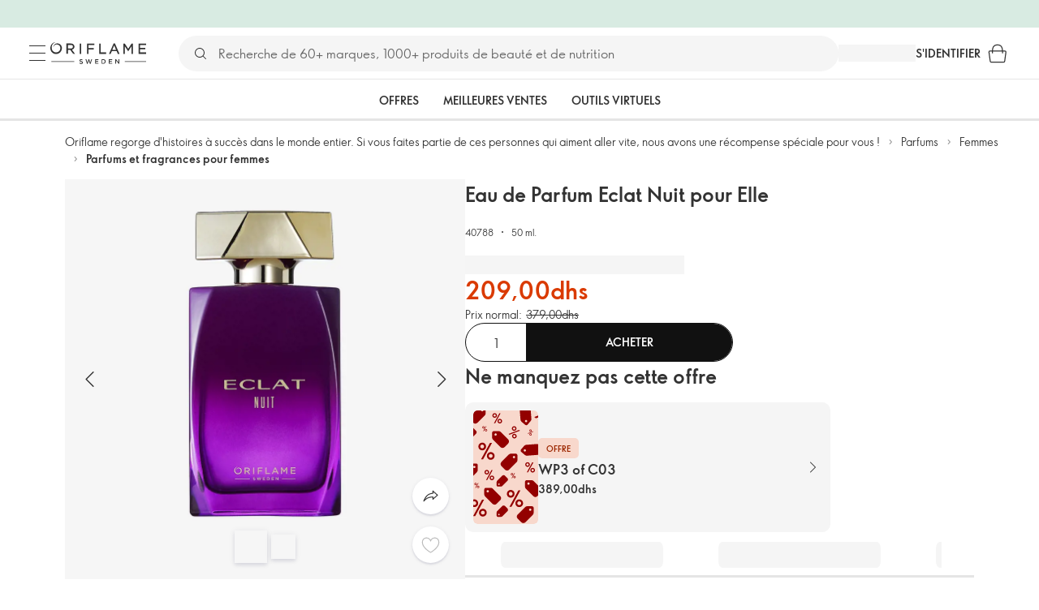

--- FILE ---
content_type: application/javascript; charset=UTF-8
request_url: https://assets-we-cdn.oriflame.com/appshell-products-we/_next/static/chunks/ec2ac743-0a88d7efd156c1ae.js
body_size: 39535
content:
"use strict";(self.webpackChunk_N_E=self.webpackChunk_N_E||[]).push([[1393],{124299:(n,e,t)=>{t.d(e,{$3y:()=>getProductsExpectedInbounds,$65:()=>getApplicationsModularLandingPagePersonalContent,$6q:()=>useGetCustomerActivityProgram,$9c:()=>getCampaignBenefits,$Ai:()=>useGetApplicationsEditorialPersonalEditorialPages,$B0:()=>getCustomerProductsPermissions,$Bj:()=>getCustomerBasket,$Cn:()=>getGetDeliveryChannelAddressKey,$FQ:()=>useGetCustomerPhones,$G9:()=>getCampaignBenefitLevels,$Hz:()=>deleteCustomerNotification,$Jx:()=>getPromotionCampaignBanners,$M2:()=>getGetApplicationsNavigationBrandConceptsKey,$NC:()=>getCustomerInAppNotifications,$OO:()=>getGetConceptAvailabilityKey,$QE:()=>getGetTestsMediumSizeResponseOnlineKey,$QY:()=>useGetCustomerConceptPermission,$Qj:()=>getGetApplicationsClaimsSpaCatalogueItemsSearchKey,$Sp:()=>getGetLoginProvidersWeChatExternalAccountConnectedUserKey,$TO:()=>createClaimSession,$Tq:()=>useGetCustomerProfileCompleteness,$XP:()=>getClaimCategories,$cK:()=>getCommissionPlansSuccessPlanCustomerPayableBcmCondition,$cZ:()=>createCustomerOrderSharedPaymentDatum,$d1:()=>getCustomerDoubleAdvancementBonusCard,$dK:()=>getShoppingSessionPayment,$e_:()=>getGetInAppNotificationUpdatesKey,$ii:()=>deleteCustomerDocument,$ik:()=>createCustomerNotificationRecall,$ji:()=>getGetCustomerMenuKey,$kr:()=>createCustomerDocumentApproval,$rQ:()=>getApplicationsFrontpageCustomerBenefitBanner,$uL:()=>getFeatureToggle,$uT:()=>useGetFeatureToggles,$up:()=>getClaimSessionClaimItems,$yT:()=>useGetShoppingSessionSpecialOfferVoucher,A1k:()=>getAddressSearchResult,A3C:()=>useGetOrderItems,A3R:()=>useGetEndConsumerOrderItem,A4J:()=>useGetDigitalDocuments,A4s:()=>updateCustomerCustomerStatus,A7J:()=>getGetCustomerSponsorChangeInvitesKey,A7T:()=>createCustomerRegistration,A7e:()=>getGetCustomerWalletTransactionsKey,ACQ:()=>getCustomerWellnessLife,AF:()=>useGetCustomerPersonalBeautyStoreMetadata,AFZ:()=>getDocumentsInfos,AGp:()=>createCustomerInAppNotificationUndelete,AHf:()=>updateCustomerPhone,AKA:()=>useGetCustomerCampaignBenefits,AKG:()=>getCustomerCheckoutPrerequisites,AL2:()=>getGetAddressFormatsKey,APt:()=>getProductsAvailability,AR2:()=>getApplicationsOrderSummaryOrderSummary,AR5:()=>getCommissionPlansSuccessPlanPerformanceDiscountQualification,ASg:()=>updateSettingsClientSettingCustomer,ATX:()=>useGetCustomerCustomerAttributesDeprecated,AW6:()=>useGetAccountsMyPermissions,AXn:()=>useGetAddressFormats,Ab5:()=>getGetCustomerPersonalSalesHistoryKey,AbQ:()=>useGetPeriodTask,Ae7:()=>useGetCatalogueCatalogueItems,AiH:()=>getShoppingSessionOffers,AiU:()=>getOrderPendingPaymentsResult,Amf:()=>getApplicationsOrderHistoryCustomerConfiguration,AqH:()=>getOnlinePayment,Aqb:()=>useGetCustomerBankAccounts,AwB:()=>useGetShoppingSessionShippingJokers,AwQ:()=>getAddressSuggestions,Awe:()=>updateCustomerRelationship,AyK:()=>useGetCustomerSubscriptionTypes,Ayg:()=>getConceptLabels,B$D:()=>getGetAddressFormatKey,B3Y:()=>createShoppingSession,B7Y:()=>getApplicationsSubscriptionWizardLocalization,B7m:()=>getGetApplicationsSupportCenterSearchKey,B8e:()=>getCustomerSponsorChangeCandidates,BBE:()=>updateOrderPaymentProvider,BDH:()=>getShoppingSessionSales,BIK:()=>getGetOrderPaymentProviderKey,BJj:()=>getGetConceptPriceKey,BMZ:()=>deleteShoppingSessionShoppingBagBagItem,BMx:()=>useGetAddressSearchResult,BNy:()=>getCustomerPhoneVerificationRequest,BO8:()=>getCustomerProfileMetadata,BOv:()=>useGetDocument,BP:()=>getSettingsClientSettingCustomer,BVN:()=>getGetCustomerInfoMetadataKey,BZx:()=>getGetOrderPendingPaymentsResultKey,Bc5:()=>getGetCustomerRegistrationInstructionSponsorInfoKey,Bcj:()=>getCustomerDownlinePerformance,BfS:()=>getShoppingSessionSummaryAccounts,Bi7:()=>useGetCustomerAddressesMetadata,BmV:()=>getGetCustomerRegistrationSponsorDetailsSponsorInfoKey,Bpm:()=>useGetApplicationsShoppingBagProducts,BqZ:()=>deleteShoppingSessionEndConsumerOrder,Bvo:()=>getCatalogueCatalogueItems,C$5:()=>updateShoppingSessionPersonalSubscriptions,C0B:()=>useGetClaim,C5J:()=>useGetPeriods,C8r:()=>useGetCustomerAddresses,CB7:()=>getShoppingSessionSpecialOffer,CCB:()=>getGetBranchesKey,CKE:()=>getGetApplicationsSubscriptionWizardLocalizationKey,CKN:()=>getApplicationsNavigationNavigation,CLF:()=>getGetPromotionsKey,COJ:()=>updateCustomerOnboardingDocumentDeliveryAddress,COf:()=>getGetClaimSessionDocumentsKey,CPs:()=>getGetShoppingSessionSummaryDiscountsKey,CQ5:()=>useGetCustomerWelcomeProgram,CQh:()=>getCustomerStepsToSuccessTasks,CVH:()=>getApplicationsOrderHistoryCustomerKpi,CaP:()=>useGetClaimDeliveryChannels,CcW:()=>getCustomerSponsorChangeInviteSponsorInfo,Cem:()=>useGetCustomerConsultantNumber,CfI:()=>getGetClaimClaimItemsKey,Cgo:()=>getGetApplicationsRealTimeOrderTrackingLocalizationKey,CiX:()=>getGetEndConsumerOrderItemKey,Cl5:()=>deleteEndConsumerOrderItem,Cru:()=>getCustomerBranchMetadata,CtY:()=>getConsultantsMetadata,Cu1:()=>getGetCustomerStepsToSuccessTaskKey,CwX:()=>useGetShoppingSessionSubscriptionSteps,Cxj:()=>getConceptAvailability,CyK:()=>getGetCustomerWelcomeProgramKey,CzB:()=>getCustomerRelationships,D$R:()=>createShoppingSessionSectionWishlist,D0s:()=>createPushNotificationsInstallation,D3L:()=>updateCustomerRegistrationPersonalDetails,D4C:()=>useGetClaimCategoryActions,D5q:()=>getPersonalSubscriptionPlan,D8H:()=>useGetOnlinePayment,DCi:()=>getApplicationsNavigationConcepts,DDD:()=>getShoppingSessionPersonalSubscriptions,DFv:()=>updateCustomerSubscription,DJ7:()=>getGetParentalConsentKey,DKm:()=>getShoppingSessionSectionWishlist,DN3:()=>getGetProductsLabelsKey,DOP:()=>getCustomerPersonalPerformance,DP4:()=>useGetCustomerRegistrationInfo,DRk:()=>getGetSystemEndpointsIdentityServerDeprecatedKey,DVA:()=>useGetShoppingSessionCampaignPoints,DaY:()=>getGetDeliveryChannelKey,Dd:()=>getCustomerOnboardingDocumentDeliveryAddress,DdB:()=>getGetCommissionPlansSuccessPlanPerformanceDiscountQualificationKey,DeZ:()=>useGetLoginStatus,Dez:()=>getGetCustomerGuaranteeCreditKey,Dpn:()=>useGetApplicationsEditorialPersonalLandingPages,DqI:()=>updateCustomerRegistrationInstruction,Dsz:()=>getGetCommissionPlansMatureMarketTitleQualificationsKey,Duq:()=>useGetCampaignRecruitPoints,DwB:()=>useGetCustomerSponsorPersonalBeautyStore,DwP:()=>getGetCustomerConceptPermissionKey,DzQ:()=>useGetOrders,E54:()=>useGetCategories,E7T:()=>getEndCustomersMetadata,E7e:()=>useGetProductPermission,EE0:()=>useGetCustomerEndConsumers,EFL:()=>createCustomerEWalletAccount,EMr:()=>getSearchConcepts,END:()=>getGetCommissionPlansSuccessPlanCustomerPayableBcmConditionKey,EOA:()=>getGetOrderOperationPrincipalsKey,EQQ:()=>getApplicationsWellnessClubLocalization,ERL:()=>updateEndConsumerOrderItem,ES5:()=>getGetClaimDeliveryMethodsKey,EWN:()=>createReportsCustomerStatus,EWR:()=>updatePersonalSubscriptionPlan,EYY:()=>useGetNavigationBrandConcepts,EZZ:()=>useGetCustomerPhoneVerificationRequest,EZg:()=>createRelayNotificationsMobile,Eax:()=>createCustomerNotification,EdN:()=>useGetSearchProducts,EdW:()=>useGetParentalConsentMetadata,Edg:()=>getGetDocumentTypesKey,Ee5:()=>getGetParentalConsentMetadataKey,EiQ:()=>getCustomerOnboardingTest,El:()=>getGetOrderStatusesKey,EnQ:()=>getAtpClusterAtps,EnR:()=>getCustomerMenu,EoH:()=>getGetCustomerDoubleAdvancementBonusCardKey,EtN:()=>useGetCustomerLegalDocument,Ezy:()=>useGetShoppingSessionSectionWishlistItems,F1U:()=>useGetCampaignTransactions,F1W:()=>useGetCustomerRegistrationAnalytics,F6q:()=>getProductPermission,F8P:()=>useGetCampaignPoints,FA9:()=>getShoppingSessionSummaryDiscounts,FAu:()=>getParentalConsentMetadata,FCv:()=>useGetPaymentProvidersAdyenPaymentClientCredential,FCx:()=>createApplicationsSocialMediaLibraryCustomerSocialEntityVisit,FHV:()=>useGetCustomerRegistrationContactDetails,FJI:()=>getGetCustomerInAppNotificationUpdatesKey,FLi:()=>useGetCustomerRegistrationInstructionSponsorInfo,FOx:()=>getBank,FRD:()=>getCustomerSubscriptionProfile,FTH:()=>useGetShoppingSessionSpecialOffer,FV1:()=>getApplicationsOriflameappMyPage,F_p:()=>getGetShoppingSessionSpecialOfferVoucherKey,FaS:()=>useGetCustomerRegistrationStepStatus,FfP:()=>getGetApplicationsMakeupwizardLooktagsKey,Fgd:()=>getShoppingSessionDeliveryChannels,FnI:()=>useGetVouchers,Fpp:()=>getGetCustomersNotificationsTargetsKey,Fq2:()=>useGetParentalConsent,FsB:()=>updateCustomerEInvoiceApproval,FsO:()=>getBrands,Fu2:()=>getGetCustomerSponsorsKey,Fxe:()=>updateCustomerSubscriptionSubscriptionItem,Fxf:()=>useGetCustomerWalletReport,G2R:()=>getGetSearchProductsKey,G2U:()=>getGetOrderNavigationKey,G6H:()=>getApplicationsNavigationCustomerNavigation,G9T:()=>getCustomerPageAccess,GBM:()=>getGetCustomerOnboardingDocumentDeliveryAddressKey,GBY:()=>getCampaignRecruitPoints,GBi:()=>getDeliveryChannel,GEK:()=>useGetShoppingSessionShoppingBagBagItemBackorder,GEv:()=>getAddressNodeDeprecated,GN1:()=>getGetAtpClustersKey,GPF:()=>getGetCustomerBasketKey,GV$:()=>createCustomerBankAccount,GWI:()=>getCustomerSponsors,GXy:()=>getCustomerRegistrationInstruction,GaC:()=>getGetCustomerEmailVerificationRequestKey,Gf1:()=>getGetCustomerProfileMetadataKey,GgT:()=>useGetClaimDelivery,Ghe:()=>updateClaimSessionDescription,GmL:()=>useGetCustomerWalletTransactions,Got:()=>getCustomerCustomerAttributeDeprecated,GtC:()=>getGetApplicationsOutdatedBrowserInfoLocalizationKey,Gth:()=>getGetCampaignBenefitsKey,Gux:()=>getGetApplicationsNavigationConceptsKey,H45:()=>getGetPaymentProviderKey,H4U:()=>getGetCustomerPhonesKey,H5b:()=>getCustomerTaxClassifications,H7g:()=>getGetShoppingSessionVoucherCodeKey,H8Y:()=>useGetApplicationsGuaranteeCreditCustomers,HBL:()=>useGetPeriod,HE4:()=>getGetCustomerRegistrationOrderKey,HGt:()=>getGetOnlinePaymentKey,HHA:()=>useGetSystemEndpointsIdentityServerDeprecated,HIq:()=>getEndConsumerOrderItem,HLS:()=>getGetApplicationsGuaranteeCreditCustomersKey,HLn:()=>getShoppingSessionPaymentProviders,HNC:()=>getClaimCategoryCauses,HRD:()=>getCustomerPersonalBeautyStoreMetadata,HTP:()=>useGetClaimTracking,HVk:()=>getProductAvailability,HX$:()=>getGetCommissionPlansSuccessPlanAdvancedBonusesQualificationKey,HcC:()=>createCustomerAddress,Hd1:()=>getGetCustomerProductsLabelsKey,Hdi:()=>getCustomerCustomerStatus,HqF:()=>getGetShoppingSessionSpecialOfferKey,HrJ:()=>getApplicationsOutdatedBrowserInfoLocalization,Htk:()=>updateClaimSessionExchangedItems,HxQ:()=>useGetConceptPrice,Hxg:()=>getGetNavigationCategoryConceptsKey,HyR:()=>useGetShoppingSessionPaymentProvider,I2_:()=>useGetSettingsClientSettingCustomer,I5F:()=>useGetShoppingSessionSales,I5h:()=>useGetCustomerPersonalSalesHistory,I88:()=>getGetApplicationsCustomerFeedbackCustomerUnreviewedProductsKey,I9F:()=>getCustomerConceptsPrices,I9k:()=>getAtpCluster,IB1:()=>getGetCustomerSubscriptionTypesKey,IBN:()=>getGetCustomerEWalletAccountsKey,IEN:()=>getCustomerPreferencesMetadata,IFl:()=>getGetPeriodTaskKey,IGl:()=>getApplicationsVendingMachineCustomer,IHB:()=>useGetShoppingSessionDelivery,IHd:()=>useGetShoppingSessionShoppingBagBagItems,IIA:()=>getGetNavigationCategoryKey,IJ1:()=>getCustomerSubscriptionConfiguration,IMU:()=>useGetApplicationsCatalogueIPaperCustomerConfiguration,IQ_:()=>getOrderCancellation,ISF:()=>getGetCustomerPersonalBeautyStoreProfileKey,IV$:()=>useGetAtpClusters,IV4:()=>useGetCustomerLocalConsultantTitle,IZQ:()=>createPersonalSubscriptionShoppingSession,Iae:()=>useGetEditorialArticles,IgK:()=>getGetCustomerPersonalBeautyStoreDynamiclinkKey,IiX:()=>getGetCustomerPersonalBeautyStoreMetadataKey,Il:()=>getCustomerRegistrationInstructionStatus,Ild:()=>getCampaignTransactions,IrH:()=>updateClaimSessionMissingItems,IsE:()=>createShoppingSessionPersonalSubscription,ItS:()=>getGetCustomerUpgradeRequestMetadataKey,Iu5:()=>useGetBankBranch,J0P:()=>deleteShoppingSessionVoucherCode,J1w:()=>getShoppingSessionShoppingBagBagItems,J24:()=>useGetApplicationsMakeupwizardLooks,J3H:()=>useGetApplicationsClaimsSpaCatalogueItemsSearch,J5Z:()=>useGetProductsLabels,JBv:()=>getGetCustomerOriflameCardKey,JF$:()=>useGetCataloguesDeprecated,JJo:()=>useGetSystemEndpointsOnlineDeprecated,JKn:()=>useGetShoppingSessionReferral,JLB:()=>getPeriodTask,JPY:()=>useGetCustomerConceptLabels,JXd:()=>getGetCustomerPersonalDocumentKey,JXy:()=>createCustomerNotificationsSearch,JZ3:()=>getGetCustomerRecurringPaymentCardsMetadataKey,J_p:()=>getClaimClaimItems,JdF:()=>getCustomerGrantedCredit,Jde:()=>useGetCustomersNotificationsTargets,JeN:()=>getGetCustomerProfileCompletenessKey,JhI:()=>getGetCustomerEWalletAccountsMetadataKey,Ji7:()=>getGetEndCustomersMetadataKey,JiE:()=>getDeliveryChannelCoordinates,Jl6:()=>getGetNavigationBrandKey,Jlj:()=>deleteShoppingSessionSubscription,Jm2:()=>useGetCustomerStepsToSuccessTasks,JnV:()=>getGetCustomerCheckoutPrerequisitesKey,Jp0:()=>getGetCustomerUpgradeRequestKey,JpW:()=>updateCustomerJobTitle,Jth:()=>createClaimSessionExchangedItem,JyE:()=>getCustomerBankAccounts,K0o:()=>getGetOrderEndConsumersKey,K1G:()=>getCustomerPhones,K1z:()=>getGetClaimCategoriesKey,K31:()=>getCustomerOriflameCard,K4F:()=>deleteShoppingSessionShippingJokerChoice,K6G:()=>useGetApplicationsSupportCenterFeaturedFaqs,K8U:()=>useGetClaimSessionOrderItems,K8o:()=>getGetApplicationsSimplifiedRegistrationRequestValidationKey,K94:()=>getGetDeliveryChannelCoordinatesKey,KBz:()=>getGetInAppNotificationsKey,KDX:()=>getConcepts,KIQ:()=>useGetClaimSessionDelivery,KIS:()=>useGetApplicationsOriflameAppFrontPageBanners,KIs:()=>getCustomerAutoshipConfiguration,KOg:()=>getGetCustomerAccessPermissionsKey,KSb:()=>getGetCustomerInfoKey,KT1:()=>getGetCustomerAutoshipAvailabilitiesKey,KU6:()=>getPeriodTasks,KUQ:()=>updateCustomerRegistrationLegalDetails,KXo:()=>getGetCustomerPersonalSalesKey,KYI:()=>getCataloguesDeprecated,KYX:()=>getGetShoppingSessionSectionWishlistKey,KZO:()=>getConsultantCustomerIdDeprecated,K_p:()=>getCustomerApproval,Kay:()=>useGetConcept,KbS:()=>getGetEndConsumerOrdersKey,Kb_:()=>getClaims,Kbr:()=>useGetCampaignBenefits,KcS:()=>getGetCustomerPhonesMetadataKey,Ken:()=>useGetApplicationsNavigationConcepts,Kfi:()=>createCustomerEndConsumer,Kou:()=>getApplicationsEditorialPersonalLandingPages,Kp5:()=>createShoppingSessionReferral,Kpm:()=>getGetBankBranchKey,KrV:()=>updateCustomerProductListTypeProductList,KuF:()=>getCustomerWalletReport,Kwg:()=>updateAccountsMyResetPassword,KyN:()=>getCustomerJobTitle,L39:()=>getApplicationsSupportCenterFeaturedFaqs,L4f:()=>useGetCustomerDownlineCustomers,L6k:()=>getShoppingSessionSubscriptionSteps,L6z:()=>getProductsFormattedPrices,LF:()=>updateCustomerOnboarding,LG5:()=>getCustomerProfileApproval,LPK:()=>useGetCustomerAutoshipConfiguration,LPr:()=>useGetCustomerPersonalBeautyStore,LTe:()=>getGetCustomerAnonymousConfirmationMetadataKey,LUD:()=>getDigitalPromotions,LX4:()=>getCustomerCustomDocument,LZo:()=>updateClaimSessionReturnedItems,L_9:()=>useGetShoppingSessionDeliveryChannel,L_l:()=>getGetCampaignPointsKey,LbA:()=>getShoppingSession,Ld0:()=>useGetCustomerStepsToSuccessTasksPhases,LeD:()=>useGetClaimCategoryScenarios,Lfe:()=>getGetClaimCategoryActionsKey,Lfs:()=>getCustomerInternationalInfo,Lhs:()=>getGetDocumentsInfosKey,Lkv:()=>getPersonalSubscriptions,LlX:()=>getGetPersonalBeautyStoreKey,Lmw:()=>getSearchProducts,Lox:()=>getCustomerAutoshipTypes,LrK:()=>createCustomerInAppNotificationSeen,Lt1:()=>getGetApplicationsNavigationNavigationKey,Ltk:()=>updatePersonalSubscription,LuJ:()=>getCustomerSubscriptions,LvJ:()=>getShoppingSessionShippingJokerChoice,Lwv:()=>getCustomerWalletTransactions,LzT:()=>useGetPromotion,Lzx:()=>getClaimDocuments,M$O:()=>useGetShoppingSessionSummaryDiscounts,M34:()=>createLoginProvidersWeChatExternalAccount,M6I:()=>deleteShoppingSessionSpecialOfferVoucherChoice,MD9:()=>useGetCustomerOnboardingMetadata,MES:()=>getCampaigns,MEZ:()=>getApplicationsSupportCenterCategories,MGk:()=>getBlockingCodes,MI6:()=>useGetCustomerLoyaltyProgram,MIp:()=>getGetCustomerInternationalInfoKey,MUN:()=>useGetClaimScenario,MVl:()=>getGetShoppingSessionClusteredPickupPointsKey,MXu:()=>getCustomerBankAccountsMetadata,M_K:()=>getGetProductPermissionKey,MaG:()=>getCustomerInAppNotificationUpdates,MaP:()=>useGetCustomerRecurringPaymentCards,Map:()=>useGetApplicationsModularLandingPagePersonalContent,Mcb:()=>useGetCatalogueOffers,Md7:()=>getGetShoppingSessionShoppingBagBagItemBackorderKey,Mdh:()=>getGetApplicationsChatBotConfigurationKey,Mdz:()=>useGetOrder,Mi9:()=>getGetCustomerBankAccountsKey,Mip:()=>getGetPersonalSubscriptionPlanKey,Mjg:()=>getCustomerStepsToSuccessTasksPhases,Ml5:()=>useGetCustomerProductAvailability,Mm3:()=>useGetNavigationCategory,Mp9:()=>getConceptsFormattedPrices,MpF:()=>useGetShoppingSessionDeliveryChannels,Mqj:()=>updateCustomerGrantedCredit,MrS:()=>getGetCustomerAutoshipTypesKey,Ms1:()=>getCustomerRegistrationSponsorDetails,MwM:()=>useGetShoppingSessionPayment,Mx3:()=>getShoppingSessionBasketOffers,My3:()=>getGetConsultantTitlesKey,MzZ:()=>updateCustomerSponsorChangeInvites,N$f:()=>useGetCustomerApproval,N4T:()=>useGetCustomerMetadata,N6s:()=>useGetCatalogueCatalogueItem,NDm:()=>createCustomerProductListTypeProductList,NEO:()=>getGetCustomerRegistrationInstructionStatusKey,NGD:()=>getGetShoppingSessionPaymentProviderKey,NGZ:()=>useGetCustomerBranchMetadata,NGv:()=>getGetShoppingSessionSubscriptionKey,NJ7:()=>getCustomerCustomerAttributesDeprecated,NJJ:()=>getShoppingSessionOfferOfferItems,NKo:()=>useGetApplicationsCustomerFeedbackCustomerReviews,NMc:()=>getGetShoppingSessionDeliveryChannelKey,NPG:()=>getGetApplicationsSupportCenterCategoriesKey,NPp:()=>getGetCustomerBankBonusPaymentSummaryKey,NRr:()=>useGetCustomerConsultantsMetadata,NUB:()=>getShoppingSessionSpecialOfferChoice,NWW:()=>getGetAddressNodeDeprecatedKey,NZx:()=>getCustomerRegistrationsCustomer,Ndf:()=>useGetPersonalBeautyStoreInternationalInfo,NgJ:()=>getAtpClusters,NiO:()=>getGetApplicationsNavigationCustomerNavigationKey,Ni_:()=>getGetAtpClusterAtpsKey,NmP:()=>useGetCustomerFinancialSet,Nn:()=>useGetCommissionPlansSuccessPlanAdvancedBonusesQualification,Nn6:()=>useGetCustomerNotification,Nnh:()=>getPaymentProvidersPayuPaymentResponse,Np9:()=>useGetApplicationsMakeupwizardCategories,Npv:()=>useGetCustomerRegistrationStatus,Nq3:()=>getGetCustomerSubscriptionConfigurationKey,Nt9:()=>useGetBackInStockNotificationsDeprecated,NzN:()=>updateCustomerRegistrationStep,O22:()=>getApplicationsPersonalMenuOrisalesMenu,O3A:()=>getCustomerRegistrationOrder,O3m:()=>createPaymentProvidersAdyenPayment,O7H:()=>getGetShoppingSessionSpecialOfferChoiceKey,O9Y:()=>getGetCustomerDeliveryAddressKey,OCZ:()=>useGetProductAvailability,OEv:()=>useGetCommissionPlanTypesSuccessPlanCustomerManagerSeminars,OHq:()=>getGetCustomerDownlinePerformanceKey,OId:()=>getApplicationsCustomerFeedbackCustomerReviews,OOG:()=>createCustomerConfirmation,OOQ:()=>useGetCustomerOnboardingDocumentDeliveryAddress,OSM:()=>useGetApplicationsMakeupwizardWelcomeScreenSteps,OSt:()=>getCustomerAutoshipLegalArticles,OT7:()=>getGetShoppingSessionMessagesKey,OVf:()=>getCustomerDownlineCustomers,OYL:()=>getCustomerEndConsumer,OZD:()=>useGetDocumentImage,O_3:()=>getShoppingSessionVoucherCode,Obl:()=>deleteShoppingSessionSpecialOfferChoice,OjR:()=>getCustomerConceptLabels,Ok_:()=>createCustomerConsultant,OlX:()=>getConceptsPermissions,OnU:()=>getGetBackInStockNotificationsConfigurationKey,OoW:()=>getGetCustomerPrepaymentsKey,Or3:()=>useGetCustomerAutoshipTypes,OyM:()=>getGetAtpClusterAtpKey,Ozd:()=>getCustomerOnboarding,P$F:()=>getConcept,P0_:()=>getGetCustomerConceptAvailabilityKey,P0z:()=>useGetCustomerRegistrationSponsorDetailsProfileImage,P31:()=>createClaimSessionWrongItem,P3k:()=>getCommissionPlanTypesSuccessPlanCustomerManagerSeminars,P54:()=>getGetFeatureTogglesKey,P6s:()=>getDocumentImage,P7o:()=>getDigitalDocumentContent,P8q:()=>getShoppingSessionOfferChoices,PDj:()=>getShoppingSessionSectionSuggestions,PMv:()=>getProductBundles,PQ9:()=>getCustomerRegistrationInstructionMetadata,PTt:()=>getCustomerTaxDocument,PW5:()=>getGetAddressSuggestionsKey,PWN:()=>getGetShoppingSessionOfferChoiceKey,PWo:()=>getCustomerEmailsMetadata,PYm:()=>useGetApplicationsSimplifiedRegistrationVipCustomerConfiguration,PZX:()=>getGetNotificationCategoriesKey,Pan:()=>useGetNotificationCategories,Pbx:()=>getGetCustomerBankAccountApprovalsKey,Pdx:()=>useGetDigitalDocument,Ph0:()=>useGetDeliveryChannelAddress,PhW:()=>createOrderOnBehalfOrderNotification,PqK:()=>deleteCustomerProductListTypeProductListItem,PqN:()=>createClaimSessionClaim,Pr6:()=>createShoppingSessionShoppingBagBagItemBackorder,Prv:()=>getGetCustomerApprovalKey,Psv:()=>getGetPeriodKey,PtQ:()=>getGetEndConsumersMetadataKey,PuM:()=>useGetCustomerRegistrationOrder,Pv9:()=>createAccountsMySendTemporaryPassword,PzD:()=>getOrderPaymentProviders,Q$p:()=>getGetOrderItemsKey,Q01:()=>useGetPersonalSubscriptionPlan,Q1I:()=>getGetApplicationsOriflameappMyPageKey,Q1e:()=>getCustomerDocumentsInfos,Q28:()=>createCustomerOrderPaymentDatum,Q2P:()=>getShoppingSessionOfferChoice,Q3_:()=>useGetPromotionHeroBanners,Q3d:()=>getGetCustomerRegistrationsCustomerKey,Q3t:()=>useGetShoppingSessionSections,Q5_:()=>updateApplicationsShareAndEarnCustomerPersonalCode,Q5y:()=>useGetOrderDiscounts,QCM:()=>deleteCustomerEmail,QFG:()=>getGetShoppingSessionSummaryAccountsKey,QIm:()=>useGetConsultantTitles,QNd:()=>getGetCustomerReportsCampaignPointsByOrdersKey,QPT:()=>useGetShoppingSessionPaymentMethods,QPq:()=>getPersonalBeautyStoreInternationalInfo,QU0:()=>useGetOrderOperationPrincipals,QZp:()=>getGetShoppingSessionSpecialOffersKey,Qaq:()=>useGetShoppingSessionSubscriptions,Qe0:()=>useGetCustomerRegistrationInstructionMetadata,QfF:()=>getGetPeriodsKey,QfR:()=>getGetShoppingSessionSalesKey,Qh9:()=>useGetClaimCategoryCauses,Qhx:()=>getGetCustomerMaritalStatusKey,QiJ:()=>useGetPeriodsCurrentPeriod,QkK:()=>getGetBrandsKey,QkS:()=>getLoginProvidersWeChatExternalAccountConnectedUser,Qn2:()=>useGetCustomerUpgradeRequestMetadata,Qp9:()=>useGetShoppingSessionSummaryAccounts,QqF:()=>useGetApplicationsPersonalProductsListLocalization,QqN:()=>getCampaignsWelcomeProgramBenefits,Qty:()=>getGetCustomerSubscriptionsKey,QuA:()=>getGetShoppingSessionShippingJokerChoiceKey,Qxt:()=>getGetShoppingSessionShoppingBagBagItemsKey,Qxx:()=>getCustomerProfile,R09:()=>getApplicationsOriflameAppFrontPageBanners,R44:()=>getCustomerInternationalRegistrationMetadata,R4P:()=>getGetApplicationsEditorialPersonalLandingPagesKey,R4S:()=>getGetConceptsFormattedPricesKey,RDC:()=>getGetCustomerWellnessLifeKey,REZ:()=>createShoppingSessionSpecialOfferVoucherChoice,RMZ:()=>createCustomerBonusCommitment,RNo:()=>getApplicationsCustomerFeedbackCustomerReview,RQY:()=>getGetShoppingSessionReferralKey,RTc:()=>getGetCustomerExternalProfilesKey,RUZ:()=>getShoppingSessionVoucherCodes,RVY:()=>getCustomerEWalletAccounts,RWx:()=>useGetCustomerEmails,RXI:()=>getClaimSession,R_l:()=>useGetCommissionPlansMatureMarketTitleQualifications,Rab:()=>useGetCustomerActivationRequest,Rbm:()=>useGetCampaigns,Rfw:()=>getCustomerSponsorChangeInvites,Rgg:()=>useGetConceptsFormattedPrices,RjI:()=>useGetEndCustomersMetadata,RkL:()=>getProductListTypeProductList,Rl8:()=>getGetConsultantCustomerIdDeprecatedKey,Rqm:()=>getGetCustomerActivationRequestKey,RsU:()=>getGetCustomerBankAccountsMetadataKey,Ru6:()=>getGetApplicationsCustomerFeedbackCustomerReviewsKey,RwD:()=>getNavigationCategory,RzE:()=>deletePushNotificationsApplicationDeviceToken,S02:()=>getPromotionBestOffersBanners,S10:()=>getApplicationsClaimsSpaCatalogueItemsSearch,S2S:()=>useGetRequiredTerms,S2n:()=>getGetPaymentPaymentProvidersAdyenPaymentMethodsDeprecatedKey,S4b:()=>useGetPromotionCategoryBanners,S4e:()=>getGetCatalogueOffersKey,S67:()=>getGetCustomerPhoneVerificationRequestKey,S78:()=>getGetBankBranchesKey,S8i:()=>useGetCustomerRecruitmentCampaign,SAA:()=>getGetCustomerProductPriceKey,SB:()=>getShoppingSessionSubscriptionStep,SGQ:()=>useGetCustomerMyBenefitsCard,SHO:()=>useGetShoppingSessionDeliveryOptions,SJC:()=>getGetShoppingSessionKey,SKU:()=>getGetShoppingSessionEndConsumerOrdersKey,SKv:()=>getGetCustomerIdentityCardKey,SS0:()=>getGetCustomerPersonalPerformanceKey,SSi:()=>getGetPaymentProvidersPayuPaymentResponseKey,SbT:()=>createCustomerAcceptedTerm,Sc:()=>getGetConsultantCustomerIdKey,ScP:()=>updateApplicationsCustomerFeedbackCustomerReview,Sck:()=>useGetOrderPaymentMethods,Sgr:()=>useGetOrderSummary,Sk4:()=>createCustomerDocument,SlW:()=>useGetProductListTypeProductList,SnQ:()=>useGetAtpClusterAtp,SuJ:()=>useGetCustomerRegistrationLegalDetails,Swt:()=>useGetCustomerTerminationStatus,Sxw:()=>deleteShoppingSession,Syr:()=>getClaimCategoryActions,T$6:()=>getGetCustomerProfileImageMetadataKey,T2x:()=>createCustomerAnonymousConfirmation,T6I:()=>getApplicationsSimplifiedRegistrationRequestValidation,T8p:()=>getGetCustomerRegistrationAnalyticsKey,T9e:()=>useGetShoppingSessionSubscription,TD2:()=>useGetCustomerRegistration,THd:()=>useGetPaymentPaymentProvidersAdyenClientCredentialsDeprecated,TIx:()=>useGetAddressFormat,TKQ:()=>createCustomerBackInStockNotificationSubscription,TL1:()=>useGetPeriodTasks,TMi:()=>createCustomerStepsToSuccessComplete,TNo:()=>getGetApplicationsSocialMediaLibraryCustomerSocialEntityLikesKey,TR4:()=>getGetCampaignTransactionsKey,TUb:()=>getConsultantCustomerId,TVe:()=>getGetCustomerAutoshipLegalArticlesKey,T_:()=>getGetCustomerRegistrationInfoKey,T_E:()=>getMobileAppsLinksDeprecated,TaZ:()=>createCustomerRelationship,TeZ:()=>getCustomerRecurringPaymentCards,Teo:()=>useGetCustomerRolesPermissions,TgP:()=>getGetCustomerRegistrationStepStatusKey,Thq:()=>getBusinessToolCustomerSetting,Ti:()=>getDeliveryChannels,Tk2:()=>deleteCustomerInAppNotification,Tkb:()=>getGetCustomerNomineeKey,Tky:()=>getCommissionPlansSuccessPlanCustomerDownlineOnlyId,Tpp:()=>createCourierWayBillNumberDeliveryStatus,Tru:()=>getConsultantTitles,Ts0:()=>useGetDeliveryChannel,TsF:()=>getClaimSessionDeliveryMethods,TuS:()=>getOrderNavigation,TvQ:()=>getGetPersonalBeautyStoreInternationalInfoKey,Tzy:()=>getPendingRegistrationsMetadata,U$Z:()=>updateCustomerDowngradeRequest,U08:()=>getGetShoppingSessionDeliveryMethodsKey,U0q:()=>createEndConsumerOrder,U7L:()=>updateClaimDelivery,U7i:()=>useGetClaimCategories,UDg:()=>useGetShoppingSessionOfferOfferItems,UEm:()=>getCustomerEmails,UGq:()=>useGetOrderStatuses,UNn:()=>updateCustomerEmailVerificationRequest,UQP:()=>useGetPromotions,UR0:()=>getGetApplicationsProductListingPromoBannersKey,USW:()=>getCampaignPoints,US_:()=>getLoginProvidersWeChatExternalAccountPlatforms,UVs:()=>getShoppingSessionShoppingBagAggregatedItems,UYF:()=>useGetCustomerGrantedCredit,UZ9:()=>getGetCustomerRegistrationLegalDetailsKey,Uaf:()=>deleteShoppingSessionSectionWishlist,Uas:()=>useGetCustomerAccessPermissions,Ud7:()=>useGetCustomerDownlinePerformance,UeX:()=>deleteApplicationsCustomerFeedbackCustomerReview,Ugw:()=>getGetCustomerLoyaltyProgramKey,UsT:()=>getCustomerRegistration,Uwk:()=>getGetClaimDocumentsKey,UxT:()=>getApplicationsOriflameAppFrontPageBanner,Uyr:()=>getCustomerActivities,Uz$:()=>createCustomerRegistrationInstruction,V4F:()=>createPendingRegistration,V9F:()=>getGetCustomerActivityProgramKey,VDm:()=>getGetProductLabelsContentKey,VF3:()=>useGetCustomerBankAccountApprovals,VFD:()=>useGetCustomerCheckoutPrerequisites,VHC:()=>useGetApplicationsSupportCenterSearch,VJ0:()=>getPaymentPaymentProvidersAdyenPaymentMethodsDeprecated,VJd:()=>getOrderStatuses,VL6:()=>useGetProduct,VLL:()=>getGetPaymentMethodKey,VQd:()=>getOrderDocuments,VRc:()=>getAccountsChangePasswordMetadata,VV5:()=>getGetCustomerOnboardingTestKey,VVZ:()=>updateCustomerRegistrationContactDetails,VXf:()=>getOrderEndConsumers,Vcx:()=>getShoppingSessionSectionWishlistItems,VeH:()=>getCustomerBlockings,VeS:()=>useGetClaims,Vfk:()=>getCustomerPreferences,VhJ:()=>getGetConceptLabelsKey,Vhu:()=>getCustomerMyBenefitsCard,VlM:()=>getGetCustomerProductsReplacementsKey,Vny:()=>deleteShoppingSessionOfferChoice,Vs3:()=>useGetShoppingSessionShoppingBagAggregatedItems,Vsg:()=>getCustomerConceptsAvailabilities,VzK:()=>getShoppingSessionSummary,W$q:()=>updateShoppingSessionOfferChoices,W0k:()=>useGetBackInStockNotificationsConfiguration,W3S:()=>getGetApplicationsProfileCustomerConfigurationKey,W5u:()=>createEndCustomer,W7h:()=>getGetCustomerTaxDocumentKey,W95:()=>createPushNotificationsRegistration,WBu:()=>getProductBundle,WE4:()=>getGetShoppingSessionOfferOfferItemsKey,WE_:()=>getCustomerProfileImageMetadata,WFP:()=>getOrders,WJV:()=>useGetCustomerCustomDocument,WKb:()=>getApplicationsMakeupwizardCategories,WLo:()=>useGetOrderRealtimeOrderTracking,WNR:()=>useGetShoppingSessionPersonalSubscriptions,WNq:()=>createCustomerOnBehalfRegistrationNotification,WOV:()=>getCustomerRegistrationStatus,WP_:()=>createPaymentPaymentProvidersAdyenPaymentDetailDeprecated,WPl:()=>getGetCustomerAddressesKey,WR$:()=>getGetShoppingSessionPaymentProvidersKey,WSg:()=>createCustomerNotificationSend,WSs:()=>getGetCustomerConsultantNumberKey,WX5:()=>getGetCustomerCustomDocumentKey,WYS:()=>getGetApplicationsGuaranteeCreditGrantedCreditConfigurationKey,WZO:()=>useGetCampaignBenefitLevels,WZo:()=>updateCustomerMaritalStatus,WZp:()=>useGetTermHtmlDeprecated,Wa2:()=>useGetApplicationsNavigationCategoryConcepts,Wae:()=>useGetCustomerOrdersLastUnpaid,Wb3:()=>useGetCustomerBasket,WeC:()=>getGetProductBundlesKey,WgA:()=>updateCustomerBranch,Wh7:()=>getCustomerFinancialSet,Wln:()=>getTestsMediumSizeResponseOnline,Wm_:()=>getPaymentProvidersAdyenPaymentPaymentMethods,WnG:()=>getGetShoppingSessionDeliveryChannelsKey,WrL:()=>useGetClaimDeliveryMethods,Ws0:()=>getGetSettingsClientSettingCustomerKey,Wst:()=>useGetShoppingSessionSpecialOffers,WuW:()=>useGetCustomerInternationalInfo,Wwh:()=>getGetProductRelationsKey,Wzl:()=>getGetBusinessToolCustomerSettingKey,X05:()=>deleteCustomerBankAccount,X16:()=>getCustomerProductsPrices,X2:()=>getGetCustomerBranchMetadataKey,X2e:()=>getGetBanksKey,X8N:()=>getShoppingSessionClusteredPickupPoints,XDo:()=>getGetCustomerProfileImageDocumentKey,XFs:()=>useGetCustomerOriflameCard,XHs:()=>getGetShoppingSessionShoppingBagAggregatedItemsKey,XJx:()=>getCommissionPlansSuccessPlanCustomerDownlineBasicOverview,XLO:()=>updateCustomerPersonalDocument,XTi:()=>createPaymentProvidersAdyenPaymentPaymentDetail,XVu:()=>getCustomerProductListTypeProductList,X_b:()=>getGetSettingsFacetsKey,Xb5:()=>getGetDigitalDocumentLatestContentKey,Xb_:()=>useGetShoppingSessionEndConsumerOrderItems,Xd6:()=>getApplicationsProfileCustomerConfiguration,Xdp:()=>getGetPromotionBestOffersBannersKey,Xqe:()=>getGetCampaignsKey,XtK:()=>getCustomerActivationRequestMetadata,Xtz:()=>getTermHtmlDeprecated,XuZ:()=>useGetRequestValidationMetadata,XwT:()=>useGetCustomerGuaranteeCredit,Y6I:()=>getGetDigitalDocumentContentKey,Y9H:()=>getApplicationsSimplifiedRegistrationBrandPartnerConfiguration,Y9n:()=>getGetDeliveryChannelsKey,YDY:()=>useGetShoppingSessionClusteredPickupPoints,YEQ:()=>deleteClaimSessionClaimItems,YEh:()=>getSettingsFacets,YEm:()=>getDocument,YFF:()=>updateCustomerAddress,YNJ:()=>useGetCustomerInfo,YO2:()=>getGetOrderOrderItemsKey,YTQ:()=>getCustomerRegistrationSponsorDetailsProfileImage,YVz:()=>useGetApplicationsCustomerFeedbackCustomerReview,YW5:()=>createCustomerPersonalBeautyStore,YaE:()=>updateCustomerVatDocumentType,Yas:()=>getPromotionWhatsNewBanners,YbP:()=>useGetCustomerRequiredTerms,Ydw:()=>getProductsLabels,YgD:()=>getApplicationsModularPagePersonalContent,YgN:()=>useGetApplicationsSocialMediaLibraryStats,YiT:()=>useGetCustomerApprovalMetadata,Yiq:()=>getGetProductsExpectedInboundsKey,YkL:()=>getApplicationsVouchersLocalization,Ymr:()=>getApplicationsNavigationCustomerInfo,Yo1:()=>getCustomerNominee,Yo5:()=>getGetShoppingSessionVoucherCodesKey,Yp_:()=>useGetProductsTagGroups,YwS:()=>useGetCustomerCustomerStatus,YxP:()=>getGetApplicationsCustomerFeedbackCustomerReviewKey,YyU:()=>getGetCustomerLegalDocumentKey,YzR:()=>getGetClaimSessionDescriptionKey,Z09:()=>useGetCustomerOnboarding,Z1u:()=>useGetCustomerJobTitle,Z5B:()=>getGetApplicationsWellnessClubLocalizationKey,Z68:()=>createApplicationsSocialMediaLibraryCustomerSocialEntityLike,Z7Q:()=>useGetCustomerCustomerStatusMetadata,Z7f:()=>getApplicationsEInvoiceLocalization,ZBY:()=>getSalesmanagoClientData,ZCi:()=>getGetShoppingSessionDeliveryFiltersKey,ZEU:()=>getCustomerCampaignBenefits,ZE_:()=>getGetPaymentPaymentProvidersAdyenClientCredentialsDeprecatedKey,ZJD:()=>useGetCustomerSponsors,ZLn:()=>getShoppingSessionShoppingBagBagItemBackorder,ZOn:()=>getCustomerProfileCompletenessMetadata,ZPF:()=>getAddressFormats,ZTV:()=>getClaimScenario,ZTu:()=>useGetCustomerBackInStockNotificationsDeprecated,ZWs:()=>createEndConsumerOrderApproval,ZXX:()=>getGetShoppingSessionSubscriptionStepKey,ZZB:()=>useGetCustomerRecurringPaymentCardsMetadata,ZZo:()=>getGetConsultantsMetadataKey,ZaI:()=>useGetApplicationsVendingMachineCustomer,Zb9:()=>getGetShoppingSessionShippingJokerChoicesKey,ZdD:()=>useGetShoppingSessionShippingJokerChoices,ZfN:()=>createCustomerNewsletterSubscription,ZfP:()=>getGetSystemEndpointsOnlineDeprecatedKey,ZiM:()=>getGetVouchersKey,Zkr:()=>getGetApplicationsCatalogueIPaperCustomerConfigurationKey,Zlq:()=>useGetCustomerPreferencesMetadata,Zn$:()=>getGetPersonalBeautyStoreConfigurationKey,ZnG:()=>useGetNavigationCategoryConcepts,ZoU:()=>getCustomerAddresses,Zol:()=>getCustomerProductPermission,ZsX:()=>getGetClaimTrackingKey,ZwJ:()=>useGetCustomerUpgradeRequest,Zxn:()=>getCustomerOnboardingMetadata,Zy7:()=>useGetPersonalBeautyStore,ZyC:()=>getOrderRealtimeOrderTracking,ZyE:()=>createClaimSessionReturnedItem,ZyX:()=>getCustomerPersonalSales,_0_:()=>getGetPromotionHeroBannersKey,_3j:()=>getGetProductAvailabilityKey,_4b:()=>getGetShoppingSessionSubscriptionStepsKey,_A4:()=>getCustomerRolesPermissions,_Bf:()=>getApplicationsMakeupwizardLooktags,_Cf:()=>getCustomerPersonalBeautyStore,_Dh:()=>useGetPendingRegistration,_F6:()=>getGetCustomerCustomerStatusKey,_G0:()=>getGetApplicationsEInvoiceLocalizationKey,_H3:()=>useGetShoppingSessionSectionSectionItems,_JZ:()=>getCatalogueCatalogueItem,_N9:()=>updateCustomerCustomDocument,_NP:()=>getApplicationsNavigationBrandConcepts,_Nw:()=>getGetOrderKey,_Q7:()=>deleteCustomerExternalAccount,_XG:()=>getGetCustomerTaxClassificationsKey,_Xh:()=>getGetClaimCategoryCausesKey,_al:()=>getGetCustomerPreferencesKey,_bg:()=>getGetCustomerActivationRequestMetadataKey,_eI:()=>getShoppingSessionPaymentProvider,_eV:()=>getCustomerRegistrationSponsorDetailsSponsorInfo,_en:()=>getOrderPaymentProvider,_hM:()=>getCustomerConceptPrice,_hb:()=>useGetCustomerDoubleAdvancementBonusCard,_iL:()=>useGetShoppingSessionMessages,_j:()=>getGetCommissionPlansSuccessPlanCustomerDownlineBasicOverviewKey,_k$:()=>getGetProductsFormattedPricesKey,_mq:()=>getGetShoppingSessionSummaryKey,_rt:()=>getApplicationsSupportCenterSearch,_tQ:()=>deleteCustomerAddress,_us:()=>createApplicationsNavigationSignal,_vv:()=>getGetOrderPaymentProvidersKey,a48:()=>useGetCustomerIdentityCard,a5O:()=>useGetCustomerProfileImage,a5b:()=>getShoppingSessionVouchers,a6H:()=>getGetCustomerProfileApprovalKey,a6k:()=>useGetCustomerTaxDocument,aAG:()=>getGetCustomerBranchKey,aCh:()=>getPaymentPaymentProvidersAdyenClientCredentialsDeprecated,aCl:()=>useGetCustomerProductPermission,aDZ:()=>getCustomerActivityProgram,aDk:()=>getCustomersNotificationsTargets,aF:()=>getCustomerConsultantsMetadata,aGC:()=>getApplicationsSocialMediaLibraryCustomerSocialEntityLikes,aGD:()=>useGetConsultantCustomerId,aHh:()=>getGetShoppingSessionDeliveryKey,aNZ:()=>getCustomerGuaranteeCredit,aNh:()=>getTestsSmallSizeResponseOnline,aPg:()=>getGetDigitalDocumentsKey,aVZ:()=>createShoppingSessionVoucherCode,aWs:()=>useGetShoppingSession,aXS:()=>getGetShoppingSessionSectionSuggestionsKey,aXl:()=>deleteShoppingSessionEndConsumerOrderItem,aYN:()=>getCustomerCustomerStatusMetadata,a_5:()=>getApplicationsGuaranteeCreditCustomers,aaL:()=>deleteCustomerRelationship,abe:()=>getGetOrderRealtimeOrderTrackingKey,alY:()=>useGetClaimSessionDeliveryMethods,aly:()=>getGetTermHtmlDeprecatedKey,ap9:()=>getGetProductListTypeProductListKey,apn:()=>getConceptPermission,asz:()=>getCommissionPlansSuccessPlanAdvancedBonusesQualification,ayU:()=>getGetClaimScenarioKey,azs:()=>useGetShoppingSessionOfferChoices,b1:()=>getGetCustomerCustomerStatusMetadataKey,b1U:()=>getGetApplicationsMakeupwizardCategoriesKey,b6F:()=>getGetOrdersKey,b6s:()=>getGetCustomerPreferencesMetadataKey,b8w:()=>getClaimSessionDelivery,bAS:()=>deletePersonalSubscription,bC:()=>getCustomerPersonalSalesHistory,bNL:()=>useGetCustomerPageAccess,bOn:()=>getGetApplicationsSupportCenterLocalizationDeprecatedKey,bQK:()=>getGetCustomerProductListTypeProductListsKey,bSb:()=>createCustomerOnBehalfFeedback,bWZ:()=>getCategories,bXJ:()=>getDigitalDocuments,bYP:()=>useGetNavigationBrand,bcY:()=>getGetShoppingSessionVouchersKey,bhx:()=>getInAppNotifications,bir:()=>useGetShoppingSessionDeliveryFilters,bk7:()=>getApplicationsMakeupwizardWelcomeScreenSteps,bm9:()=>useGetDigitalDocumentLatestContent,bqo:()=>getGetShoppingSessionOffersKey,bsU:()=>getCustomerConsultantNumber,c$F:()=>getGetApplicationsSocialMediaLibraryStatsKey,c1R:()=>getCustomerProductsLabels,c30:()=>getVouchers,c3D:()=>updateClaimSessionDelivery,c3M:()=>useGetProductRelations,c7L:()=>deleteCustomerProductListTypeProductList,c7O:()=>getConceptsPrices,cAQ:()=>getGetCustomerInternationalRegistrationMetadataKey,cCp:()=>useGetCustomerAutoshipAvailabilities,cGh:()=>getGetCustomerBlockingsKey,cHk:()=>getCustomerAddressesMetadata,cJv:()=>getCustomerUnseenNotificationsCount,cMc:()=>createCustomerInternationalRegistration,cN_:()=>getCustomerRegistrationContactDetails,cPS:()=>useGetClaimSession,cSF:()=>useGetDigitalPromotions,cSx:()=>useGetPromotionCampaignBanners,cUx:()=>getGetClaimDeliveryKey,c_F:()=>useGetCustomerPrepayments,ca6:()=>useGetAccountsMy,cgG:()=>getCustomerBankBonusPaymentSummary,cgw:()=>useGetCustomerSubscriptionAvailabilities,clO:()=>getParentalConsent,clj:()=>getGetOrderDiscountsKey,cs5:()=>getGetClaimKey,cwq:()=>updateShoppingSessionPayment,d$I:()=>getProducts,d0H:()=>getClaim,d2r:()=>deleteShoppingSessionShippingJokerChoices,d3x:()=>getCustomerRegistrationLegalDetails,d6J:()=>useGetAddressNodeDeprecated,d79:()=>getBranch,dAW:()=>useGetShoppingSessionOfferChoice,dBA:()=>getGetDocumentKey,dEO:()=>useGetCustomerEInvoiceApproval,dFF:()=>useGetApplicationsGenesysWidget,dI1:()=>getGetEndConsumerOrderKey,dJo:()=>useGetAtpClusterAtps,dLq:()=>useGetCustomerBankBonusPaymentSummary,dPT:()=>getCataloguesCatalogueContent,dSr:()=>getAccountsMy,dTM:()=>useGetCustomerNominee,dTs:()=>useGetPromotionBestOffersBanners,dXJ:()=>useGetOrderPaymentProvider,dYM:()=>useGetApplicationsVouchersLocalization,d_v:()=>useGetLoginProvidersWeChatExternalAccountPlatforms,dcL:()=>getCustomerSubscriptionAvailabilities,dfu:()=>getCustomerStepsToSuccessTask,dlZ:()=>getCatalogueOffers,dmT:()=>useGetCustomerRegistrationSponsorDetailsSponsorInfo,dnq:()=>updateClaimProcessing,doS:()=>getGetCustomerAddressesMetadataKey,dpQ:()=>useGetShoppingSessionOffers,dpd:()=>getGetCustomerEInvoiceApprovalKey,dqn:()=>useGetCustomerProductsReplacements,dqo:()=>useGetCustomerDocument,dtP:()=>useGetApplicationsOrderHistoryCustomerKpi,due:()=>deleteCustomerBlocking,dww:()=>useGetCustomerRegistrationInstructionStatus,dx9:()=>useGetCustomerEWalletAccountsMetadata,e$q:()=>useGetCustomerDocumentApproval,e2F:()=>getGetClaimSessionOrderItemsKey,e6_:()=>createConsultant,e87:()=>getGetClaimSessionKey,eBs:()=>getPaymentMethod,eCg:()=>getShoppingSessionSpecialOfferVoucher,eDJ:()=>getCustomerDocument,eDv:()=>useGetCustomerTaxClassifications,eEs:()=>getShoppingSessionSubscription,eGF:()=>getGetApplicationsMakeupwizardWelcomeScreenStepsKey,eGR:()=>getCustomerAnonymousConfirmationMetadata,eGX:()=>getOrderOrderItems,eHF:()=>useGetShoppingSessionDeliveryMethods,eHd:()=>getCustomerUpgradeRequest,eJG:()=>useGetCustomerMaritalStatus,eMc:()=>updateShoppingSessionSpecialOfferChoice,eNJ:()=>useGetCustomerEWalletAccounts,eO9:()=>updateCustomerIdentityCard,ePo:()=>useGetCustomerPersonalPerformance,eS3:()=>updateCustomerTerminationStatus,eU3:()=>createCustomerSponsorChangeInvite,eUQ:()=>useGetCustomerSponsorChangeInvites,eW8:()=>getDigitalDocument,eYJ:()=>deletePushNotificationsApplicationRegistrationId,eYo:()=>getGetClaimSessionClaimItemsKey,e_k:()=>useGetClaimSessionClaimItems,ea6:()=>getGetCustomerOnboardingMetadataKey,ebK:()=>useGetInAppNotifications,efL:()=>useGetShoppingSessionSpecialOfferReplacements,egt:()=>getGetCustomerOrdersLastUnpaidKey,eii:()=>updateShoppingSessionPersonalNutrition,eiz:()=>useGetApplicationsOutdatedBrowserInfoLocalization,ejK:()=>getGetCustomerRecruitmentCampaignKey,epb:()=>getCustomerProductListTypeProductListDynamiclink,epf:()=>useGetClaimDocuments,esm:()=>getDigitalDocumentLatestContent,ex8:()=>getApplicationsGuaranteeCreditLocalization,ey4:()=>getGetCustomerInviteFriendProfileKey,ez5:()=>useGetApplicationsCustomerFeedbackCustomerUnreviewedProducts,f86:()=>getGetCustomerConceptLabelsKey,fCL:()=>useGetCommissionPlansSuccessPlanPerformanceDiscountQualification,fCd:()=>getEditorialArticles,fH0:()=>getGetCustomerCustomerAttributeDeprecatedKey,fKx:()=>useGetCustomerRelationships,fQ7:()=>getCustomerReportsCampaignPointsByOrders,fQw:()=>createCustomerPhone,fRU:()=>getPromotions,fSG:()=>createOrder,fet:()=>createCustomerAnonymousActivationRequest,fhH:()=>getGetShoppingSessionCampaignPointsKey,fiK:()=>createNewsletterSubscription,fmk:()=>getApplicationsNavigationCategoryConcepts,fmt:()=>updateCustomerNominee,fpP:()=>getGetPaymentProvidersAdyenPaymentPaymentMethodsKey,frJ:()=>updateShoppingSessionOfferChoice,frs:()=>createApplicationsCustomerFeedbackCustomerReview,ftQ:()=>getCustomerApprovalMetadata,fzK:()=>useGetSearchConcepts,g16:()=>getCustomerProductsAvailability,g7q:()=>useGetApplicationsEInvoiceLocalization,gDY:()=>useGetCustomerEmailsMetadata,gEx:()=>getApplicationsEditorialPersonalEditorialPages,gFd:()=>getGetSalesmanagoClientDataKey,gGW:()=>createCustomerInAppNotificationViewed,gHo:()=>getGetTestPingKey,gKK:()=>useGetApplicationsGuaranteeCreditGrantedCreditConfiguration,gMY:()=>useGetBank,gOZ:()=>getGetClaimCategoryCauseReasonsKey,gRc:()=>getGetCategoriesKey,gRu:()=>updateCustomerTaxDocument,gT9:()=>updateShoppingSessionDelivery,gV6:()=>createApplicationsPersonalizedNutritionEvaluatedProductsCombination,gZw:()=>useGetShoppingSessionVoucherCodes,gad:()=>getApplicationsMv7Configuration,gbJ:()=>updateShoppingSessionSectionWishlist,gcc:()=>useGetPaymentProvidersPayuPaymentResponse,gd5:()=>getCustomerBackInStockNotificationsDeprecated,ge$:()=>useGetCustomerInviteFriendProfile,geb:()=>useGetCustomerPersonalBeautyStoreDynamiclink,gpE:()=>getGetApplicationsNavigationCategoryConceptsKey,gp_:()=>useGetClaimCategoryCauseReasons,gq8:()=>getCustomerConceptsPermissions,gtN:()=>useGetShoppingSessionSummary,gvP:()=>updateApplicationsWechatpbsShoppingSessionShoppingBagBagItems,gxn:()=>getGetAccountsMyPermissionsKey,gz1:()=>useGetApplicationsProductListingPromoBanners,h$:()=>getCustomerUpgradeRequestMetadata,h3q:()=>useGetShoppingSessionVoucherCode,h9O:()=>getGetCustomerDownlineCustomersKey,hAR:()=>getPeriodsCurrentPeriod,hAs:()=>getGetPeriodTasksKey,hDB:()=>useGetCampaignsWelcomeProgramBenefits,hDK:()=>getGetApplicationsShoppingBagProductsKey,hEb:()=>getCustomerLoyaltyProgram,hEi:()=>getBankBranches,hF1:()=>useGetApplicationsPersonalMenuOrisalesMenu,hK:()=>createRevolutProfile,hMs:()=>useGetPersonalSubscription,hQL:()=>useGetCustomerEndConsumer,hQv:()=>createShoppingSessionBasketOffer,hUp:()=>useGetCustomerCustomerAttributeDeprecated,hV8:()=>useGetConceptLabels,hW1:()=>getApplicationsCustomerFeedbackCustomerUnreviewedProducts,h_K:()=>getGetShoppingSessionBasketOffersKey,h_x:()=>getGetCustomerStepsToSuccessTasksKey,hbA:()=>deleteCustomerSubscription,hbZ:()=>getGetCustomerRegistrationKey,hbg:()=>getGetApplicationsGuaranteeCreditLocalizationKey,hbz:()=>updatePaymentProvidersPayuPaymentTransaction,hc9:()=>getGetBackInStockNotificationsDeprecatedKey,hcL:()=>getRequiredTerms,hd:()=>getApplicationsChatBotConfiguration,hj6:()=>createCustomerRegistrationContactDetailsConfirmation,hjJ:()=>useGetCustomerSponsorChangeInviteSponsorInfo,hkg:()=>getShoppingSessionSections,hmD:()=>updateCustomerRegistration,hnV:()=>getApplicationsProductListingPromoBanners,hrU:()=>useGetTestsMediumSizeResponseOnline,hvv:()=>getOrderSummary,hys:()=>getClaimCategoryCauseReasons,i$j:()=>updateCustomerSubscriptionProfile,i0U:()=>useGetCustomerPhonesMetadata,i0V:()=>useGetTestsBigSizeResponseOnline,i1z:()=>getGetBankKey,i5H:()=>deleteShoppingSessionShoppingBagBagItemBackorder,i6H:()=>getGetApplicationsWellnessClubConfigurationKey,i72:()=>getGetCustomerProductAvailabilityKey,iAG:()=>getGetDigitalPromotionsKey,iB9:()=>getGetClaimCategorySubCategoriesKey,iBg:()=>getGetCampaignKey,iDj:()=>getAddressFormat,iFo:()=>getCustomerConceptAvailability,iGG:()=>getCampaignsWelcomeProgramTargets,iGq:()=>getShoppingSessionDeliveryChannel,iHZ:()=>updatePersonalSubscriptions,iMB:()=>useGetCustomerEmailVerificationRequest,iNh:()=>getLoginStatus,iS$:()=>createCustomerBankAccountAuthorizationRequest,iTR:()=>getApplicationsEndCustomerReferralDiscountLocalization,iTe:()=>getGetCommissionPlanTypesSuccessPlanCustomerManagerSeminarsKey,iVj:()=>getGetProductsTagGroupsKey,iY2:()=>createCustomerRegistrationOrder,iZ3:()=>getGetCustomerDocumentApprovalKey,i_I:()=>useGetClaimClaimItems,ia2:()=>useGetProductsIngredients,ibD:()=>useGetOrderNavigation,ide:()=>useGetProductsExpectedInbounds,ied:()=>createShoppingSessionOfferChoice,ik2:()=>getCustomerVipCustomerBanner,iui:()=>useGetCustomerProductPrice,ixR:()=>getPeriod,ixv:()=>getShoppingSessionShippingJokerChoices,j$t:()=>updateCustomerProfile,j0T:()=>useGetCustomerProductsLabels,j0Y:()=>updateAccountsMyChangePassword,j1X:()=>getCustomerRecruitmentCampaign,j2:()=>useGetCustomerMenu,j2K:()=>getGetProductKey,j2Q:()=>useGetAtpCluster,j41:()=>getApplicationsRealTimeOrderTrackingLocalization,j50:()=>getGetCustomerNotificationKey,j6_:()=>getGetPersonalSubscriptionKey,jBI:()=>createEndConsumerOrderItem,jBt:()=>useGetCustomerInAppNotificationUpdates,jCf:()=>useGetOrderCancellation,jFm:()=>useGetCustomerOnboardingTest,jH9:()=>getConceptsAvailabilities,jMJ:()=>getCustomerAccessPermissions,jSS:()=>deleteCustomerRecurringPaymentCard,jTV:()=>getGetCustomerProfileKey,jXp:()=>deleteShoppingSessionSubscriptionCycleStep,jZE:()=>getShoppingSessionDeliveryOptions,j_N:()=>useGetShoppingSessionVouchers,jcW:()=>getGetConceptPermissionKey,jff:()=>useGetApplicationsSocialMediaLibraryCustomerSocialEntityLikes,jgj:()=>getClaimSessionDescription,joE:()=>getAtpClusterAtp,joH:()=>deleteCustomerEndConsumer,jqM:()=>getGetApplicationsSupportCenterCategoryKey,jwk:()=>getGetCustomerRelationshipsKey,jwn:()=>useGetApplicationsProductListingListings,jyj:()=>getCustomerMaritalStatus,k8j:()=>useGetApplicationsSimplifiedRegistrationRequestValidation,kAt:()=>getGetApplicationsMakeupwizardLocalizationKey,kB3:()=>getCustomerExternalAccountsWeChatUnionId,kGe:()=>getDeliveryChannelAddress,kJw:()=>useGetOrderOrderItems,kQI:()=>getGetCustomerRequiredTermsKey,kR8:()=>getCustomerActivationRequest,kSK:()=>useGetOrderDocuments,kSP:()=>getCustomerApplicationsProfileConfigurationsSections,kSY:()=>useGetMobileAppsLinksDeprecated,kWe:()=>useGetDigitalDocumentContent,ka6:()=>getGetPeriodsCurrentPeriodKey,kgj:()=>getShoppingSessionPendingBackorders,kiL:()=>getCustomerMetadata,kjM:()=>updateShoppingSessionBasketOffer,kkc:()=>getCustomerExternalProfiles,krQ:()=>getDeliveryChannelSchedules,krU:()=>getApplicationsSimplifiedRegistrationVipCustomerConfiguration,ksO:()=>getNavigationBrand,ksQ:()=>useGetPendingRegistrationsMetadata,ksg:()=>useGetCustomerSubscriptionProfile,ktu:()=>deleteShoppingSessionOfferChoices,kv8:()=>useGetCustomerSponsorChangeCandidates,l$C:()=>getApplicationsGuaranteeCreditGrantedCreditConfiguration,l1y:()=>useGetCustomerUnseenNotificationsCount,l35:()=>getGetCustomerProductListTypeProductListDynamiclinkKey,l5Q:()=>getGetCustomerConsultantsMetadataKey,l6T:()=>updateCustomerCustomerAttributeDeprecated,l7J:()=>getAccountsMyPermissions,l7V:()=>createCustomerInAppNotificationsViewed,lBr:()=>getGetApplicationsEndCustomerReferralDiscountLocalizationKey,lBy:()=>getShoppingSessionEndConsumerOrders,lC9:()=>getCustomerPersonalBeautyStoreProfile,lC_:()=>useGetApplicationsMv7Configuration,lEz:()=>getGetCustomerVipCustomerBannerKey,lGt:()=>useGetCustomerRegistrationPersonalDetails,lHv:()=>getOrderDiscounts,lJe:()=>getGetShoppingSessionPendingBackordersKey,lNl:()=>useGetApplicationsNavigationNavigation,lQY:()=>getGetCustomerBackInStockNotificationsDeprecatedKey,lSt:()=>getCustomerLegalDocument,lTA:()=>useGetCustomerProductListTypeProductLists,lVk:()=>getGetSearchConceptsKey,lcx:()=>updateCustomerWellnessLife,lfj:()=>getPromotionHeroBanners,lhb:()=>getApplicationsWellnessClubConfiguration,lib:()=>getCustomerPersonalBeautyStoreDynamiclink,lkp:()=>getGetCustomerRegistrationPersonalDetailsKey,lqD:()=>updateCustomerEWalletAccount,lvp:()=>useGetApplicationsNavigationCustomerNavigation,lyG:()=>useGetProductLabelsContent,m13:()=>getGetCustomerInAppNotificationsKey,m28:()=>useGetCampaignsActivityProgramTargets,m2w:()=>getShoppingSessionDeliveryFilters,m6o:()=>getGetPersonalSubscriptionsKey,m7E:()=>getCustomerEWalletAccountsMetadata,m8z:()=>getBackInStockNotificationsDeprecated,m90:()=>deletePushNotificationsInstallation,m9G:()=>useGetCustomerReportsCampaignPointsByOrders,mAD:()=>createCustomerInAppNotificationsSeen,mBQ:()=>getGetShoppingSessionSectionWishlistItemsKey,mFN:()=>useGetCustomerProductListTypeProductList,mIX:()=>useGetCustomerProfileMetadata,mJq:()=>getCustomerDocumentApprovals,mL3:()=>useGetCustomerRegistrationInstructionOnBehalf,mLM:()=>getPaymentProvidersAdyenPaymentClientCredential,mMo:()=>getGetBranchKey,mNi:()=>useGetApplicationsOriflameappMyPage,mNz:()=>getGetApplicationsFrontpageCustomerBenefitBannerKey,mOg:()=>createClaimSessionMissingItem,mSQ:()=>getApplicationsCatalogueIPaperCustomerConfiguration,mXX:()=>getApplicationsGenesysWidget,mZg:()=>getApplicationsShoppingBagProducts,mb3:()=>getApplicationsSupportCenterCategory,mc$:()=>getGetCataloguesCatalogueContentKey,mdr:()=>getProductLabelsContent,miv:()=>getGetCommissionPlansSuccessPlanCustomerDownlineOnlyIdKey,mls:()=>deleteEndConsumerOrderApproval,mmk:()=>getGetCustomerLocalConsultantTitleKey,mpT:()=>useGetClaimSessionDescription,mu:()=>getGetShoppingSessionOfferChoicesKey,muC:()=>useGetCustomerBlockings,mzf:()=>useGetCustomerInAppNotifications,n0J:()=>getGetApplicationsNavigationCustomerInfoKey,n3R:()=>createApplicationsNavigationSignalsBulk,n7x:()=>getClaimDeliveryMethods,n9Y:()=>getGetApplicationsMakeupwizardLooksKey,nBD:()=>useGetApplicationsNavigationCustomerInfo,nC5:()=>getGetCustomerApplicationsProfileConfigurationsSectionsKey,nEm:()=>getGetCustomerRegistrationSponsorDetailsKey,nEx:()=>deleteCustomerEWalletAccount,nJR:()=>getBankBranch,nK_:()=>updateShoppingSessionShoppingBagBagItem,nKx:()=>getCustomerInviteFriendProfile,nNH:()=>useGetCustomerSubscriptionConfiguration,nSz:()=>useGetCustomerConceptAvailability,nUd:()=>getCustomerProductPrice,nVM:()=>getCustomerRequiredTerms,na5:()=>getCustomerLocalConsultantTitle,nc$:()=>getGetCustomerEmailsKey,nc_:()=>useGetPaymentMethod,nf7:()=>getEndConsumerOrders,nkg:()=>useGetConceptPermission,nlC:()=>useGetAddressSuggestions,nmv:()=>getGetCustomerPageAccessKey,nmy:()=>useGetCustomerProfileImageMetadata,noM:()=>getGetApplicationsOrderHistoryCustomerConfigurationKey,nrE:()=>useGetCustomerExternalAccountsWeChatUnionId,ns3:()=>getGetApplicationsMv7ConfigurationKey,nvP:()=>useGetApplicationsModularPagePersonalContent,nwr:()=>createCustomerPaymentProvidersAdyenContractDisableRequest,nxt:()=>getProductsTagGroups,o0C:()=>getShoppingSessionEndConsumerOrderItems,o2_:()=>getInAppNotificationUpdates,o8Q:()=>deleteOrder,o98:()=>getCustomerSponsorPersonalBeautyStore,o9F:()=>getEndConsumersMetadata,oCF:()=>useGetCustomerPreferences,oCG:()=>getGetCustomerEndConsumersKey,oCn:()=>getSystemEndpointsOnlineDeprecated,oJ7:()=>getGetCustomerGrantedCreditKey,oJH:()=>useGetCommissionPlansSuccessPlanCustomerDownlineBasicOverview,oKW:()=>useGetDeliveryChannelCoordinates,oL_:()=>getApplicationsMakeupwizardLooks,oR5:()=>createCustomerActivity,oT1:()=>getFeatureToggles,oUs:()=>updateCustomerProfileImage,o_Q:()=>useGetClaimCategorySubCategories,obN:()=>deleteSettingsClientSettingCustomer,obq:()=>getGetCampaignBenefitLevelsKey,oe4:()=>getGetApplicationsPersonalProductsListLocalizationKey,oiY:()=>getPersonalSubscription,ojw:()=>useGetShoppingSessionSpecialOfferChoice,okZ:()=>getGetShoppingSessionPaymentKey,oln:()=>createCustomerProductListTypeProductListItem,ooR:()=>getProduct,ouF:()=>getGetProductsIngredientsKey,ouw:()=>getGetApplicationsSupportCenterFeaturedFaqsKey,ov8:()=>useGetBranches,oxP:()=>useGetEndConsumerOrders,oxw:()=>updateShoppingSessionEndConsumerOrderItem,ozA:()=>getGetShoppingSessionShippingJokersKey,oz_:()=>getGetNavigationBrandConceptsKey,p$:()=>getGetCustomerConceptPriceKey,p16:()=>useGetApplicationsOrderHistoryCustomerConfiguration,p3k:()=>updateShoppingSessionShippingJokerChoices,p4c:()=>getShoppingSessionDeliveryMethods,p9z:()=>getBranches,pAK:()=>updateParentalConsent,pAR:()=>createShoppingSessionOrder,pAY:()=>useGetCustomerVipCustomerBanner,pBu:()=>getCustomerDocumentImage,pDd:()=>getCustomerVatDocumentType,pDw:()=>getGetCampaignsWelcomeProgramBenefitsKey,pFI:()=>useGetApplicationsEndCustomerReferralDiscountLocalization,pHw:()=>getGetProductBundleKey,pKx:()=>useGetPromotionWhatsNewBanners,pLy:()=>getGetCustomerRegistrationInstructionKey,pQu:()=>updateCustomerUpgradeRequest,pTl:()=>useGetApplicationsGuaranteeCreditLocalization,pWx:()=>useGetTestsSmallSizeResponseOnline,pZg:()=>useGetCustomerRegistrationInstruction,pbD:()=>getCustomerIdentityCard,pbW:()=>getGetApplicationsVendingMachineCustomerKey,phZ:()=>getDocumentTypes,pjU:()=>getGetShoppingSessionEndConsumerOrderItemsKey,pmR:()=>getGetApplicationsPersonalMenuOrisalesMenuKey,po:()=>getClaimDeliveryChannels,ppG:()=>useGetApplicationsOriflameAppFrontPageBanner,ppL:()=>getGetApplicationsEditorialPersonalEditorialPagesKey,pq1:()=>updateCustomerBankAccount,pt8:()=>useGetCustomerDocumentApprovals,ptJ:()=>getGetCustomerFinancialSetKey,ptO:()=>getGetCustomerDocumentKey,puT:()=>useGetApplicationsSimplifiedRegistrationBrandPartnerConfiguration,pwj:()=>getOrderPaymentMethods,px:()=>useGetShoppingSessionSubscriptionStep,pxs:()=>getGetLoginProvidersWeChatExternalAccountPlatformsKey,pzK:()=>getCustomerRegistrationInstructionOnBehalf,pzO:()=>useGetBlockingCodes,pzh:()=>getCustomerOrdersLastUnpaid,q1M:()=>getGetCustomerTerminationStatusKey,q20:()=>getCustomerNotification,q2Y:()=>getGetCustomerRegistrationInstructionMetadataKey,q9Q:()=>getGetApplicationsOriflameAppFrontPageBannersKey,qAf:()=>getCustomerProfileCompleteness,qB7:()=>getGetShoppingSessionDeliveryOptionsKey,qBS:()=>getGetShoppingSessionSubscriptionsKey,qBz:()=>useGetCustomerSubscriptions,qFX:()=>useGetShoppingSessionShippingJokerChoice,qFf:()=>getGetCustomerProfileCompletenessMetadataKey,qGR:()=>createCustomerSubscriptionInstruction,qHc:()=>getGetCampaignsActivityProgramTargetsKey,qJ9:()=>getGetRequiredTermsKey,qMo:()=>updateShoppingSessionShoppingBagBagItems,qOY:()=>getGetTestsBigSizeResponseOnlineKey,qOn:()=>getPersonalBeautyStore,qPi:()=>getGetCustomerApprovalMetadataKey,qS5:()=>useGetCustomerBranch,qT2:()=>useGetProductsFormattedPrices,qTV:()=>getGetCustomerProductListTypeProductListKey,qVI:()=>useGetApplicationsWellnessClubConfiguration,qWA:()=>getNavigationCategoryConcepts,qZD:()=>getGetAccountsMyKey,qZ_:()=>getCustomerPersonalDocument,qaI:()=>createCustomerAutoshipInstruction,qdV:()=>getGetOrderDocumentsKey,qdt:()=>deleteShoppingSessionSectionWishlistItems,qfD:()=>createApplicationsConcernReportForm,qiI:()=>useGetCustomerStepsToSuccessTask,qkE:()=>getNotificationCategories,qme:()=>useGetShoppingSessionSectionWishlist,qmo:()=>getCustomerRegistrationInstructionSponsorInfo,qn0:()=>getCustomerProductsReplacements,qng:()=>deleteCustomerPhone,qpJ:()=>getGetCustomerSubscriptionAvailabilitiesKey,qqX:()=>useGetOrderPaymentProviders,qsN:()=>getGetClaimSessionDeliveryChannelsKey,qtL:()=>getConceptPrice,qw7:()=>createRelayNotificationsMobileBulk,qyC:()=>useGetApplicationsSubscriptionWizardLocalization,r$D:()=>getOrder,r1h:()=>getGetPromotionKey,r4L:()=>useGetApplicationsSupportCenterCategory,r5E:()=>useGetShoppingSessionBasketOffers,r8q:()=>getGetCatalogueCatalogueItemKey,r9o:()=>getGetApplicationsSimplifiedRegistrationVipCustomerConfigurationKey,rB7:()=>useGetInAppNotificationUpdates,rDl:()=>useGetApplicationsWellnessClubLocalization,rHQ:()=>getGetApplicationsSimplifiedRegistrationBrandPartnerConfigurationKey,rJi:()=>getGetCustomerUnseenNotificationsCountKey,rMV:()=>useGetCustomerRegistrationsCustomer,rMo:()=>getGetApplicationsModularPagePersonalContentKey,rMz:()=>getGetCampaignRecruitPointsKey,rQV:()=>getGetCustomerOnboardingKey,rQX:()=>getApplicationsSocialMediaLibraryStats,rSY:()=>useGetApplicationsNavigationBrandConcepts,rY4:()=>useGetConceptAvailability,r_t:()=>getTestsBigSizeResponseOnline,rhb:()=>getGetClaimCategoryScenariosKey,rhx:()=>useGetCustomerAutoshipLegalArticles,rje:()=>getClaimCategorySubCategories,rkD:()=>getGetPromotionWhatsNewBannersKey,rpi:()=>useGetLoginProvidersWeChatExternalAccountConnectedUser,ruK:()=>getCustomerPrepayments,s$O:()=>updateCustomerPhoneVerificationRequest,s4V:()=>useGetDocumentTypes,s4s:()=>useGetSalesmanagoClientData,s9i:()=>getEndConsumerOrder,sBh:()=>useGetProductBundles,sCL:()=>getCustomerProductListTypeProductLists,sDF:()=>getGetPendingRegistrationKey,sDg:()=>getGetEditorialArticlesKey,sIu:()=>updatePendingRegistration,sMk:()=>getPersonalBeautyStoreConfiguration,sPj:()=>useGetApplicationsChatBotConfiguration,sQ0:()=>getCustomerRecurringPaymentCardsMetadata,sV3:()=>getShoppingSessionReferral,sXb:()=>getClaimTracking,sbG:()=>getGetAccountsChangePasswordMetadataKey,sc8:()=>getCommissionPlansMatureMarketTitleQualifications,sct:()=>getCustomerInfoMetadata,sfC:()=>useGetCustomerPersonalSales,sgh:()=>getGetCustomerCampaignBenefitsKey,sle:()=>getGetCustomerRegistrationInstructionOnBehalfKey,snz:()=>useGetBusinessToolCustomerSetting,sqj:()=>getGetShoppingSessionPersonalSubscriptionsKey,ssQ:()=>useGetCampaign,su0:()=>getGetOrderPaymentMethodsKey,sz3:()=>getGetClaimSessionDeliveryMethodsKey,t0U:()=>getCustomerDeliveryAddress,t1p:()=>createShoppingSessionShippingJokerChoice,t3Z:()=>getPeriods,t3o:()=>getGetCustomerActivitiesKey,t4W:()=>getGetCustomerDocumentsInfosKey,t4Z:()=>useGetCustomerDeliveryAddress,t5i:()=>getGetApplicationsOrderHistoryCustomerKpiKey,t7g:()=>useGetApplicationsOrderSummaryOrderSummary,t95:()=>getGetBlockingCodesKey,tH8:()=>useGetShoppingSessionHomeDeliveryOptions,tIm:()=>useGetApplicationsMakeupwizardLooktags,tQF:()=>updateCustomerOnboardingTest,tT1:()=>getShoppingSessionSpecialOffers,tUC:()=>getGetCustomerSponsorPersonalBeautyStoreKey,tW$:()=>getBackInStockNotificationsConfiguration,tWV:()=>getShoppingSessionPaymentMethods,tXX:()=>getOrderItems,t_u:()=>createCustomerNewsTop,tal:()=>getGetDigitalDocumentKey,tbl:()=>getGetTestsSmallSizeResponseOnlineKey,tcz:()=>getGetCustomerAutoshipConfigurationKey,thm:()=>getGetOrderCancellationKey,tkW:()=>getCustomerTerminationStatus,tlF:()=>getProductRelations,tm2:()=>useGetCustomerActivities,tmV:()=>getCampaign,tnO:()=>useGetCustomerBankAccountsMetadata,tqQ:()=>useGetCustomerConceptPrice,trH:()=>getShoppingSessionShippingJokers,ttn:()=>useGetApplicationsSupportCenterLocalizationDeprecated,ttr:()=>getGetLoginStatusKey,tuD:()=>getProductsPermissions,twM:()=>getCustomerProductAvailability,tz3:()=>getCustomerPhonesMetadata,u0x:()=>getGetCustomerRecurringPaymentCardsKey,u2L:()=>getGetApplicationsModularLandingPagePersonalContentKey,u5J:()=>useGetCustomerProfileApproval,u97:()=>useGetClaimSessionDocuments,uBj:()=>useGetApplicationsProfileCustomerConfiguration,uC8:()=>useGetCustomerProfileCompletenessMetadata,uHf:()=>getGetConceptKey,uTB:()=>deleteCustomerPaymentProvidersPayuPaymentMethod,uVU:()=>useGetBrands,uc:()=>getGetFeatureToggleKey,ufJ:()=>getCustomerRegistrationStepStatus,uiK:()=>getShoppingSessionCampaignPoints,uiW:()=>createDocument,uo7:()=>getGetCustomerCustomerAttributesDeprecatedKey,upz:()=>useGetCustomerVatDocumentType,utI:()=>getPaymentProvider,uvf:()=>useGetApplicationsRealTimeOrderTrackingLocalization,uy3:()=>getShoppingSessionHomeDeliveryOptions,v$6:()=>getGetCustomerStepsToSuccessTasksPhasesKey,v0j:()=>getCustomerSubscriptionTypes,v5c:()=>useGetSettingsFacets,v7k:()=>getGetCustomerWalletReportKey,v8E:()=>updateCustomerApproval,vB2:()=>getOrderOperationPrincipals,vFM:()=>getGetCustomerRegistrationSponsorDetailsProfileImageKey,vFU:()=>deleteShoppingSessionSubscriptionStep,vGz:()=>useGetApplicationsPersonalProductsListConfiguration,vIc:()=>useGetEndConsumerOrder,vIm:()=>createCustomerPushNotificationsInstallation,vNf:()=>getGetCustomerRolesPermissionsKey,vRK:()=>getGetShoppingSessionHomeDeliveryOptionsKey,vRh:()=>getCustomerEndConsumers,vUX:()=>getGetApplicationsVouchersLocalizationKey,vYV:()=>getGetCustomerDocumentApprovalsKey,vYi:()=>updateClaimApproval,vYt:()=>useGetEndConsumersMetadata,vZe:()=>useGetPersonalBeautyStoreConfiguration,vZr:()=>updateClaimClaimItemCatalogueItemReplacement,vcU:()=>useGetApplicationsSupportCenterCategories,vgc:()=>getNavigationBrandConcepts,vgn:()=>useGetCustomerProductListTypeProductListDynamiclink,vx9:()=>getApplicationsMakeupwizardLocalization,w0J:()=>useGetCommissionPlansSuccessPlanCustomerPayableBcmCondition,w1H:()=>useGetCustomerActivationRequestMetadata,w21:()=>deleteShoppingSessionVoucherCodes,w3Z:()=>getGetCustomerDocumentImageKey,w6q:()=>getGetCustomerSponsorChangeCandidatesKey,w7O:()=>getCustomerBankAccountApprovals,w7S:()=>getGetCustomerEmailsMetadataKey,w7n:()=>useGetClaimSessionDeliveryChannels,w92:()=>getGetCatalogueCatalogueItemsKey,wA2:()=>useGetOrderEndConsumers,wCv:()=>getCustomerEInvoiceApproval,wDr:()=>useGetShoppingSessionSectionSuggestions,wEj:()=>deleteCustomerPushNotificationsInstallation,wGu:()=>getGetCustomerProfileImageKey,wKE:()=>getGetClaimDeliveryChannelsKey,wMy:()=>useGetApplicationsMakeupwizardLocalization,wNp:()=>useGetBranch,wP$:()=>useGetCommissionPlansSuccessPlanCustomerDownlineOnlyId,wPD:()=>useGetPaymentPaymentProvidersAdyenPaymentMethodsDeprecated,wQ5:()=>getGetShoppingSessionSectionsKey,wQI:()=>useGetCustomerDocumentImage,wR:()=>useGetShoppingSessionEndConsumerOrders,wVm:()=>deleteShoppingSessionShoppingBag,wXA:()=>getClaimCategoryScenarios,wY3:()=>useGetFeatureToggle,wb7:()=>getGetClaimSessionDeliveryKey,wbL:()=>getCustomerRegistrationPersonalDetails,wcw:()=>updateCustomerPreferences,wdB:()=>useGetCustomerExternalProfiles,wdr:()=>getGetShoppingSessionSpecialOfferReplacementsKey,wft:()=>getGetPromotionCategoryBannersKey,wqt:()=>getApplicationsSupportCenterLocalizationDeprecated,wsU:()=>useGetBankBranches,wsc:()=>useGetApplicationsFrontpageCustomerBenefitBanner,wto:()=>useGetShoppingSessionPaymentProviders,wum:()=>useGetCustomerPersonalBeautyStoreProfile,wzP:()=>getGetOrderSummaryKey,wzY:()=>getApplicationsProductListingListings,x2c:()=>getGetCustomerJobTitleKey,x4j:()=>useGetShoppingSessionPendingBackorders,x4l:()=>getGetAddressSearchResultKey,x5K:()=>getGetClaimsKey,x6_:()=>getGetDeliveryChannelSchedulesKey,xG$:()=>getCustomerDocumentApproval,xGp:()=>updateCustomerPersonalBeautyStore,xH0:()=>createCallInteraction,xIY:()=>useGetCustomerInfoMetadata,xJf:()=>getGetApplicationsPersonalProductsListConfigurationKey,xKL:()=>getGetAtpClusterKey,xKx:()=>updateCustomerEndConsumer,xM6:()=>getGetCustomerRegistrationStatusKey,xMg:()=>getProductsIngredients,xTs:()=>getCustomerInfo,xTt:()=>getCustomerWelcomeProgram,xTv:()=>useGetProductBundle,xUs:()=>useGetConsultantCustomerIdDeprecated,xVH:()=>getGetApplicationsGenesysWidgetKey,xVl:()=>getCustomerBranch,xYG:()=>getGetCustomerEndConsumerKey,xYj:()=>getCampaignsActivityProgramTargets,xYy:()=>useGetCustomerAnonymousConfirmationMetadata,xZf:()=>useGetCampaignsWelcomeProgramTargets,xcA:()=>getShoppingSessionDelivery,xcQ:()=>getGetCampaignsWelcomeProgramTargetsKey,xh6:()=>createLoginProvidersWeChatExternalAccountPlatform,xjX:()=>getPendingRegistration,xkH:()=>getGetCustomerRegistrationContactDetailsKey,xkX:()=>getShoppingSessionSectionSectionItems,xkz:()=>getShoppingSessionSubscriptions,xlz:()=>createCustomerEmail,xmJ:()=>updateCustomerActivationRequest,xn4:()=>getClaimSessionDocuments,xp$:()=>useGetDeliveryChannelSchedules,xqd:()=>useGetCustomerRegistrationSponsorDetails,xs:()=>getProductsPrices,xsQ:()=>getGetCustomerSponsorChangeInviteSponsorInfoKey,xtD:()=>createPaymentPaymentProvidersAdyenPaymentDeprecated,xv9:()=>getTestPing,xvM:()=>useGetDocumentsInfos,xwj:()=>getShoppingSessionMessages,xxB:()=>useGetConsultantsMetadata,y0S:()=>useGetDeliveryChannels,y0y:()=>useGetAccountsChangePasswordMetadata,y1$:()=>getApplicationsPersonalProductsListConfiguration,y1w:()=>getGetCustomerProductPermissionKey,y4Q:()=>createShoppingSessionShoppingBagBagItem,y6V:()=>useGetTestPing,y6y:()=>getSystemEndpointsIdentityServerDeprecated,y9n:()=>getCustomerConceptPermission,y9u:()=>getGetPromotionCampaignBannersKey,yAW:()=>getGetCustomerVatDocumentTypeKey,yAh:()=>getGetDocumentImageKey,yCA:()=>getGetMobileAppsLinksDeprecatedKey,yE9:()=>updateBusinessToolCustomerSetting,yNL:()=>deleteBusinessToolCustomerSetting,yNv:()=>getRequestValidationMetadata,yPN:()=>getGetShoppingSessionSectionSectionItemsKey,yRQ:()=>useGetPersonalSubscriptions,ySC:()=>useGetCustomerInternationalRegistrationMetadata,yTu:()=>getGetPendingRegistrationsMetadataKey,yTx:()=>getBanks,yUF:()=>getGetCustomerMyBenefitsCardKey,ye6:()=>getCustomerProfileImageDocument,yeC:()=>useGetCataloguesCatalogueContent,yeI:()=>getGetCustomerSubscriptionProfileKey,ylD:()=>getGetShoppingSessionPaymentMethodsKey,ymX:()=>deleteCustomerInAppNotifications,ypv:()=>getCustomerRegistrationAnalytics,yr1:()=>deleteApplicationsSocialMediaLibraryCustomerSocialEntityLike,ysN:()=>getPromotion,ytD:()=>getCustomerRegistrationInfo,z$E:()=>getClaimDelivery,z$j:()=>getGetCustomerPersonalBeautyStoreKey,z0G:()=>getClaimSessionDeliveryChannels,z0P:()=>createBackInStockNotificationSubscription,z35:()=>useGetCustomerPersonalDocument,z4h:()=>getGetPaymentProvidersAdyenPaymentClientCredentialKey,zAM:()=>getClaimSessionOrderItems,zBE:()=>useGetCustomerWellnessLife,zBF:()=>getGetCataloguesDeprecatedKey,zEZ:()=>getShoppingSessionSpecialOfferReplacements,zLC:()=>useGetCustomerProfile,zMK:()=>useGetCustomerApplicationsProfileConfigurationsSections,zMS:()=>useGetPaymentProvidersAdyenPaymentPaymentMethods,zQB:()=>getGetCustomerMetadataKey,zQW:()=>updateOrderApproval,zR_:()=>getGetApplicationsOriflameAppFrontPageBannerKey,zSv:()=>getPromotionCategoryBanners,zTs:()=>getGetApplicationsProductListingListingsKey,zUT:()=>useGetCustomerProfileImageDocument,zZM:()=>getCustomerAutoshipAvailabilities,zbx:()=>useGetOrderPendingPaymentsResult,zcl:()=>useGetBanks,zeS:()=>useGetPaymentProvider,zhy:()=>getApplicationsPersonalProductsListLocalization,zlc:()=>getGetCustomerExternalAccountsWeChatUnionIdKey,zlk:()=>getCustomerProfileImage,znz:()=>getGetApplicationsOrderSummaryOrderSummaryKey,zo8:()=>useGetCustomerDocumentsInfos,zsY:()=>getCustomerEmailVerificationRequest,zwh:()=>getGetRequestValidationMetadataKey,zx9:()=>updateCustomerRegistrationSponsorDetails});var r=t(13079),o=t(642673),__assign=function(){return __assign=Object.assign||function(n){for(var e,t=1,r=arguments.length;t<r;t++)for(var o in e=arguments[t])Object.prototype.hasOwnProperty.call(e,o)&&(n[o]=e[o]);return n},__assign.apply(this,arguments)},__spreadArray=function(n,e,t){if(t||2===arguments.length)for(var r,o=0,u=e.length;o<u;o++)!r&&o in e||(r||(r=Array.prototype.slice.call(e,0,o)),r[o]=e[o]);return n.concat(r||Array.prototype.slice.call(e))},createCustomerAcceptedTerm=function(n,e,t,r,o){return n.createFetcher()({url:"/customers/".concat(e,"/acceptedTerms"),method:"post",headers:__assign({"Content-Type":"application/json"},r),data:t},o)},getCustomerAccessPermissions=function(n,e,t,r){return n.createFetcher()({url:"/customers/".concat(e,"/accessPermissions"),method:"get",headers:t},r)},getGetCustomerAccessPermissionsKey=function(n){return["/customers/".concat(n,"/accessPermissions")]},useGetCustomerAccessPermissions=function(n,e,t){var u,i=(0,r.R)(),c=null!==t&&void 0!==t?t:{},a=c.swr,l=c.request,s=!1!==(null===a||void 0===a?void 0:a.enabled)&&!!n,d=null!==(u=null===a||void 0===a?void 0:a.swrKey)&&void 0!==u?u:function(){return s?getGetCustomerAccessPermissionsKey(n):null},v=(0,o.Ay)(d,function(){return getCustomerAccessPermissions(i,n,e,l).then(function(n){return n.data})},a);return __assign({swrKey:d},v)},updateAccountsMyChangePassword=function(n,e,t,r,o){return n.createFetcher()({url:"/accounts/my/changePassword",method:"put",headers:__assign({"Content-Type":"application/json"},r),data:e,params:t},o)},getAccountsMy=function(n,e,t,r){return n.createFetcher()({url:"/accounts/my",method:"get",headers:t,params:e},r)},getGetAccountsMyKey=function(n){return __spreadArray(["/accounts/my"],n?[n]:[],!0)},useGetAccountsMy=function(n,e,t){var u,i=(0,r.R)(),c=null!==t&&void 0!==t?t:{},a=c.swr,l=c.request,s=!1!==(null===a||void 0===a?void 0:a.enabled),d=null!==(u=null===a||void 0===a?void 0:a.swrKey)&&void 0!==u?u:function(){return s?getGetAccountsMyKey(n):null},v=(0,o.Ay)(d,function(){return getAccountsMy(i,n,e,l).then(function(n){return n.data})},a);return __assign({swrKey:d},v)},createAccountsMySendTemporaryPassword=function(n,e,t,r){return n.createFetcher()({url:"/accounts/my/sendTemporaryPassword",method:"post",headers:t,params:e},r)},updateAccountsMyResetPassword=function(n,e,t,r,o){return n.createFetcher()({url:"/accounts/my/resetPassword",method:"put",headers:__assign({"Content-Type":"application/json"},r),data:e,params:t},o)},getAccountsChangePasswordMetadata=function(n,e,t){return n.createFetcher()({url:"/accounts/changePasswordMetadata",method:"get",headers:e},t)},getGetAccountsChangePasswordMetadataKey=function(){return["/accounts/changePasswordMetadata"]},useGetAccountsChangePasswordMetadata=function(n,e){var t,u=(0,r.R)(),i=null!==e&&void 0!==e?e:{},c=i.swr,a=i.request,l=!1!==(null===c||void 0===c?void 0:c.enabled),s=null!==(t=null===c||void 0===c?void 0:c.swrKey)&&void 0!==t?t:function(){return l?getGetAccountsChangePasswordMetadataKey():null},d=(0,o.Ay)(s,function(){return getAccountsChangePasswordMetadata(u,n,a).then(function(n){return n.data})},c);return __assign({swrKey:s},d)},getAccountsMyPermissions=function(n,e,t){return n.createFetcher()({url:"/accounts/my/permissions",method:"get",headers:e},t)},getGetAccountsMyPermissionsKey=function(){return["/accounts/my/permissions"]},useGetAccountsMyPermissions=function(n,e){var t,u=(0,r.R)(),i=null!==e&&void 0!==e?e:{},c=i.swr,a=i.request,l=!1!==(null===c||void 0===c?void 0:c.enabled),s=null!==(t=null===c||void 0===c?void 0:c.swrKey)&&void 0!==t?t:function(){return l?getGetAccountsMyPermissionsKey():null},d=(0,o.Ay)(s,function(){return getAccountsMyPermissions(u,n,a).then(function(n){return n.data})},c);return __assign({swrKey:s},d)},getCustomerActivationRequest=function(n,e,t,r){return n.createFetcher()({url:"/customers/".concat(e,"/activationRequest"),method:"get",headers:t},r)},getGetCustomerActivationRequestKey=function(n){return["/customers/".concat(n,"/activationRequest")]},useGetCustomerActivationRequest=function(n,e,t){var u,i=(0,r.R)(),c=null!==t&&void 0!==t?t:{},a=c.swr,l=c.request,s=!1!==(null===a||void 0===a?void 0:a.enabled)&&!!n,d=null!==(u=null===a||void 0===a?void 0:a.swrKey)&&void 0!==u?u:function(){return s?getGetCustomerActivationRequestKey(n):null},v=(0,o.Ay)(d,function(){return getCustomerActivationRequest(i,n,e,l).then(function(n){return n.data})},a);return __assign({swrKey:d},v)},updateCustomerActivationRequest=function(n,e,t,r,o){return n.createFetcher()({url:"/customers/".concat(e,"/activationRequest"),method:"put",headers:__assign({"Content-Type":"application/json"},r),data:t},o)},createCustomerAnonymousActivationRequest=function(n,e,t,r){return n.createFetcher()({url:"/customers/".concat(e,"/anonymousActivationRequest"),method:"post",headers:t},r)},getCustomerActivationRequestMetadata=function(n,e,t,r){return n.createFetcher()({url:"/customers/".concat(e,"/activationRequestMetadata"),method:"get",headers:t},r)},getGetCustomerActivationRequestMetadataKey=function(n){return["/customers/".concat(n,"/activationRequestMetadata")]},useGetCustomerActivationRequestMetadata=function(n,e,t){var u,i=(0,r.R)(),c=null!==t&&void 0!==t?t:{},a=c.swr,l=c.request,s=!1!==(null===a||void 0===a?void 0:a.enabled)&&!!n,d=null!==(u=null===a||void 0===a?void 0:a.swrKey)&&void 0!==u?u:function(){return s?getGetCustomerActivationRequestMetadataKey(n):null},v=(0,o.Ay)(d,function(){return getCustomerActivationRequestMetadata(i,n,e,l).then(function(n){return n.data})},a);return __assign({swrKey:d},v)},getCustomerAddresses=function(n,e,t,r,o){return n.createFetcher()({url:"/customers/".concat(e,"/addresses"),method:"get",headers:r,params:t},o)},getGetCustomerAddressesKey=function(n,e){return __spreadArray(["/customers/".concat(n,"/addresses")],e?[e]:[],!0)},useGetCustomerAddresses=function(n,e,t,u){var i,c=(0,r.R)(),a=null!==u&&void 0!==u?u:{},l=a.swr,s=a.request,d=!1!==(null===l||void 0===l?void 0:l.enabled)&&!!n,v=null!==(i=null===l||void 0===l?void 0:l.swrKey)&&void 0!==i?i:function(){return d?getGetCustomerAddressesKey(n,e):null},f=(0,o.Ay)(v,function(){return getCustomerAddresses(c,n,e,t,s).then(function(n){return n.data})},l);return __assign({swrKey:v},f)},createCustomerAddress=function(n,e,t,r,o){return n.createFetcher()({url:"/customers/".concat(e,"/addresses"),method:"post",headers:__assign({"Content-Type":"application/json"},r),data:t},o)},updateCustomerAddress=function(n,e,t,r,o,u){return n.createFetcher()({url:"/customers/".concat(e,"/addresses/").concat(t),method:"put",headers:__assign({"Content-Type":"application/json"},o),data:r},u)},deleteCustomerAddress=function(n,e,t,r,o){return n.createFetcher()({url:"/customers/".concat(e,"/addresses/").concat(t),method:"delete",headers:r},o)},getCustomerAddressesMetadata=function(n,e,t,r){return n.createFetcher()({url:"/customers/".concat(e,"/addressesMetadata"),method:"get",headers:t},r)},getGetCustomerAddressesMetadataKey=function(n){return["/customers/".concat(n,"/addressesMetadata")]},useGetCustomerAddressesMetadata=function(n,e,t){var u,i=(0,r.R)(),c=null!==t&&void 0!==t?t:{},a=c.swr,l=c.request,s=!1!==(null===a||void 0===a?void 0:a.enabled)&&!!n,d=null!==(u=null===a||void 0===a?void 0:a.swrKey)&&void 0!==u?u:function(){return s?getGetCustomerAddressesMetadataKey(n):null},v=(0,o.Ay)(d,function(){return getCustomerAddressesMetadata(i,n,e,l).then(function(n){return n.data})},a);return __assign({swrKey:d},v)},getAddressFormats=function(n,e,t){return n.createFetcher()({url:"/addressFormats",method:"get",headers:e},t)},getGetAddressFormatsKey=function(){return["/addressFormats"]},useGetAddressFormats=function(n,e){var t,u=(0,r.R)(),i=null!==e&&void 0!==e?e:{},c=i.swr,a=i.request,l=!1!==(null===c||void 0===c?void 0:c.enabled),s=null!==(t=null===c||void 0===c?void 0:c.swrKey)&&void 0!==t?t:function(){return l?getGetAddressFormatsKey():null},d=(0,o.Ay)(s,function(){return getAddressFormats(u,n,a).then(function(n){return n.data})},c);return __assign({swrKey:s},d)},getAddressFormat=function(n,e,t,r){return n.createFetcher()({url:"/addressFormats/".concat(e),method:"get",headers:t},r)},getGetAddressFormatKey=function(n){return["/addressFormats/".concat(n)]},useGetAddressFormat=function(n,e,t){var u,i=(0,r.R)(),c=null!==t&&void 0!==t?t:{},a=c.swr,l=c.request,s=!1!==(null===a||void 0===a?void 0:a.enabled)&&!!n,d=null!==(u=null===a||void 0===a?void 0:a.swrKey)&&void 0!==u?u:function(){return s?getGetAddressFormatKey(n):null},v=(0,o.Ay)(d,function(){return getAddressFormat(i,n,e,l).then(function(n){return n.data})},a);return __assign({swrKey:d},v)},getPaymentProvidersAdyenPaymentPaymentMethods=function(n,e,t,r){return n.createFetcher()({url:"/paymentProviders/adyen/payments/".concat(e,"/paymentMethods"),method:"get",headers:t},r)},getGetPaymentProvidersAdyenPaymentPaymentMethodsKey=function(n){return["/paymentProviders/adyen/payments/".concat(n,"/paymentMethods")]},useGetPaymentProvidersAdyenPaymentPaymentMethods=function(n,e,t){var u,i=(0,r.R)(),c=null!==t&&void 0!==t?t:{},a=c.swr,l=c.request,s=!1!==(null===a||void 0===a?void 0:a.enabled)&&!!n,d=null!==(u=null===a||void 0===a?void 0:a.swrKey)&&void 0!==u?u:function(){return s?getGetPaymentProvidersAdyenPaymentPaymentMethodsKey(n):null},v=(0,o.Ay)(d,function(){return getPaymentProvidersAdyenPaymentPaymentMethods(i,n,e,l).then(function(n){return n.data})},a);return __assign({swrKey:d},v)},getPaymentPaymentProvidersAdyenPaymentMethodsDeprecated=function(n,e,t,r){return n.createFetcher()({url:"/payments/".concat(e,"/paymentProviders/adyen/paymentMethods"),method:"get",headers:t},r)},getGetPaymentPaymentProvidersAdyenPaymentMethodsDeprecatedKey=function(n){return["/payments/".concat(n,"/paymentProviders/adyen/paymentMethods")]},useGetPaymentPaymentProvidersAdyenPaymentMethodsDeprecated=function(n,e,t){var u,i=(0,r.R)(),c=null!==t&&void 0!==t?t:{},a=c.swr,l=c.request,s=!1!==(null===a||void 0===a?void 0:a.enabled)&&!!n,d=null!==(u=null===a||void 0===a?void 0:a.swrKey)&&void 0!==u?u:function(){return s?getGetPaymentPaymentProvidersAdyenPaymentMethodsDeprecatedKey(n):null},v=(0,o.Ay)(d,function(){return getPaymentPaymentProvidersAdyenPaymentMethodsDeprecated(i,n,e,l).then(function(n){return n.data})},a);return __assign({swrKey:d},v)},createPaymentProvidersAdyenPayment=function(n,e,t,r,o){return n.createFetcher()({url:"/paymentProviders/adyen/payments/".concat(e),method:"post",headers:__assign({"Content-Type":"application/json"},r),data:t},o)},createPaymentPaymentProvidersAdyenPaymentDeprecated=function(n,e,t,r,o){return n.createFetcher()({url:"/payments/".concat(e,"/paymentProviders/adyen/payments"),method:"post",headers:__assign({"Content-Type":"application/json"},r),data:t},o)},createPaymentProvidersAdyenPaymentPaymentDetail=function(n,e,t,r,o){return n.createFetcher()({url:"/paymentProviders/adyen/payments/".concat(e,"/paymentDetail"),method:"post",headers:__assign({"Content-Type":"application/json"},r),data:t},o)},createPaymentPaymentProvidersAdyenPaymentDetailDeprecated=function(n,e,t,r,o){return n.createFetcher()({url:"/payments/".concat(e,"/paymentProviders/adyen/paymentDetails"),method:"post",headers:__assign({"Content-Type":"application/json"},r),data:t},o)},getPaymentProvidersAdyenPaymentClientCredential=function(n,e,t,r){return n.createFetcher()({url:"/paymentProviders/adyen/payments/".concat(e,"/clientCredential"),method:"get",headers:t},r)},getGetPaymentProvidersAdyenPaymentClientCredentialKey=function(n){return["/paymentProviders/adyen/payments/".concat(n,"/clientCredential")]},useGetPaymentProvidersAdyenPaymentClientCredential=function(n,e,t){var u,i=(0,r.R)(),c=null!==t&&void 0!==t?t:{},a=c.swr,l=c.request,s=!1!==(null===a||void 0===a?void 0:a.enabled)&&!!n,d=null!==(u=null===a||void 0===a?void 0:a.swrKey)&&void 0!==u?u:function(){return s?getGetPaymentProvidersAdyenPaymentClientCredentialKey(n):null},v=(0,o.Ay)(d,function(){return getPaymentProvidersAdyenPaymentClientCredential(i,n,e,l).then(function(n){return n.data})},a);return __assign({swrKey:d},v)},getPaymentPaymentProvidersAdyenClientCredentialsDeprecated=function(n,e,t,r){return n.createFetcher()({url:"/payments/".concat(e,"/paymentProviders/adyen/clientCredentials"),method:"get",headers:t},r)},getGetPaymentPaymentProvidersAdyenClientCredentialsDeprecatedKey=function(n){return["/payments/".concat(n,"/paymentProviders/adyen/clientCredentials")]},useGetPaymentPaymentProvidersAdyenClientCredentialsDeprecated=function(n,e,t){var u,i=(0,r.R)(),c=null!==t&&void 0!==t?t:{},a=c.swr,l=c.request,s=!1!==(null===a||void 0===a?void 0:a.enabled)&&!!n,d=null!==(u=null===a||void 0===a?void 0:a.swrKey)&&void 0!==u?u:function(){return s?getGetPaymentPaymentProvidersAdyenClientCredentialsDeprecatedKey(n):null},v=(0,o.Ay)(d,function(){return getPaymentPaymentProvidersAdyenClientCredentialsDeprecated(i,n,e,l).then(function(n){return n.data})},a);return __assign({swrKey:d},v)},createCustomerPaymentProvidersAdyenContractDisableRequest=function(n,e,t,r,o){return n.createFetcher()({url:"/customers/".concat(e,"/paymentProviders/adyen/contractDisableRequest"),method:"post",headers:__assign({"Content-Type":"application/json"},r),data:t},o)},getCustomerRegistrationAnalytics=function(n,e,t,r){return n.createFetcher()({url:"/customerRegistrations/".concat(e,"/analytics"),method:"get",headers:t},r)},getGetCustomerRegistrationAnalyticsKey=function(n){return["/customerRegistrations/".concat(n,"/analytics")]},useGetCustomerRegistrationAnalytics=function(n,e,t){var u,i=(0,r.R)(),c=null!==t&&void 0!==t?t:{},a=c.swr,l=c.request,s=!1!==(null===a||void 0===a?void 0:a.enabled)&&!!n,d=null!==(u=null===a||void 0===a?void 0:a.swrKey)&&void 0!==u?u:function(){return s?getGetCustomerRegistrationAnalyticsKey(n):null},v=(0,o.Ay)(d,function(){return getCustomerRegistrationAnalytics(i,n,e,l).then(function(n){return n.data})},a);return __assign({swrKey:d},v)},createCustomerAnonymousConfirmation=function(n,e,t,r,o){return n.createFetcher()({url:"/customers/".concat(e,"/anonymousConfirmation"),method:"post",headers:__assign({"Content-Type":"application/json"},r),data:t},o)},getCustomerAnonymousConfirmationMetadata=function(n,e,t,r){return n.createFetcher()({url:"/customers/".concat(e,"/anonymousConfirmationMetadata"),method:"get",headers:t},r)},getGetCustomerAnonymousConfirmationMetadataKey=function(n){return["/customers/".concat(n,"/anonymousConfirmationMetadata")]},useGetCustomerAnonymousConfirmationMetadata=function(n,e,t){var u,i=(0,r.R)(),c=null!==t&&void 0!==t?t:{},a=c.swr,l=c.request,s=!1!==(null===a||void 0===a?void 0:a.enabled)&&!!n,d=null!==(u=null===a||void 0===a?void 0:a.swrKey)&&void 0!==u?u:function(){return s?getGetCustomerAnonymousConfirmationMetadataKey(n):null},v=(0,o.Ay)(d,function(){return getCustomerAnonymousConfirmationMetadata(i,n,e,l).then(function(n){return n.data})},a);return __assign({swrKey:d},v)},getCustomerApproval=function(n,e,t,r){return n.createFetcher()({url:"/customers/".concat(e,"/approval"),method:"get",headers:t},r)},getGetCustomerApprovalKey=function(n){return["/customers/".concat(n,"/approval")]},useGetCustomerApproval=function(n,e,t){var u,i=(0,r.R)(),c=null!==t&&void 0!==t?t:{},a=c.swr,l=c.request,s=!1!==(null===a||void 0===a?void 0:a.enabled)&&!!n,d=null!==(u=null===a||void 0===a?void 0:a.swrKey)&&void 0!==u?u:function(){return s?getGetCustomerApprovalKey(n):null},v=(0,o.Ay)(d,function(){return getCustomerApproval(i,n,e,l).then(function(n){return n.data})},a);return __assign({swrKey:d},v)},updateCustomerApproval=function(n,e,t,r,o){return n.createFetcher()({url:"/customers/".concat(e,"/approval"),method:"put",headers:__assign({"Content-Type":"application/json"},r),data:t},o)},getCustomerApprovalMetadata=function(n,e,t,r){return n.createFetcher()({url:"/customers/".concat(e,"/approvalMetadata"),method:"get",headers:t},r)},getGetCustomerApprovalMetadataKey=function(n){return["/customers/".concat(n,"/approvalMetadata")]},useGetCustomerApprovalMetadata=function(n,e,t){var u,i=(0,r.R)(),c=null!==t&&void 0!==t?t:{},a=c.swr,l=c.request,s=!1!==(null===a||void 0===a?void 0:a.enabled)&&!!n,d=null!==(u=null===a||void 0===a?void 0:a.swrKey)&&void 0!==u?u:function(){return s?getGetCustomerApprovalMetadataKey(n):null},v=(0,o.Ay)(d,function(){return getCustomerApprovalMetadata(i,n,e,l).then(function(n){return n.data})},a);return __assign({swrKey:d},v)},getAtpClusterAtp=function(n,e,t,r,o){return n.createFetcher()({url:"/atpClusters/".concat(e,"/atps/").concat(t),method:"get",headers:r},o)},getGetAtpClusterAtpKey=function(n,e){return["/atpClusters/".concat(n,"/atps/").concat(e)]},useGetAtpClusterAtp=function(n,e,t,u){var i,c=(0,r.R)(),a=null!==u&&void 0!==u?u:{},l=a.swr,s=a.request,d=!1!==(null===l||void 0===l?void 0:l.enabled)&&!(!n||!e),v=null!==(i=null===l||void 0===l?void 0:l.swrKey)&&void 0!==i?i:function(){return d?getGetAtpClusterAtpKey(n,e):null},f=(0,o.Ay)(v,function(){return getAtpClusterAtp(c,n,e,t,s).then(function(n){return n.data})},l);return __assign({swrKey:v},f)},getAtpClusterAtps=function(n,e,t,r,o){return n.createFetcher()({url:"/atpClusters/".concat(e,"/atps"),method:"get",headers:r,params:t},o)},getGetAtpClusterAtpsKey=function(n,e){return __spreadArray(["/atpClusters/".concat(n,"/atps")],e?[e]:[],!0)},useGetAtpClusterAtps=function(n,e,t,u){var i,c=(0,r.R)(),a=null!==u&&void 0!==u?u:{},l=a.swr,s=a.request,d=!1!==(null===l||void 0===l?void 0:l.enabled)&&!!n,v=null!==(i=null===l||void 0===l?void 0:l.swrKey)&&void 0!==i?i:function(){return d?getGetAtpClusterAtpsKey(n,e):null},f=(0,o.Ay)(v,function(){return getAtpClusterAtps(c,n,e,t,s).then(function(n){return n.data})},l);return __assign({swrKey:v},f)},getAtpCluster=function(n,e,t,r){return n.createFetcher()({url:"/atpClusters/".concat(e),method:"get",headers:t},r)},getGetAtpClusterKey=function(n){return["/atpClusters/".concat(n)]},useGetAtpCluster=function(n,e,t){var u,i=(0,r.R)(),c=null!==t&&void 0!==t?t:{},a=c.swr,l=c.request,s=!1!==(null===a||void 0===a?void 0:a.enabled)&&!!n,d=null!==(u=null===a||void 0===a?void 0:a.swrKey)&&void 0!==u?u:function(){return s?getGetAtpClusterKey(n):null},v=(0,o.Ay)(d,function(){return getAtpCluster(i,n,e,l).then(function(n){return n.data})},a);return __assign({swrKey:d},v)},getAtpClusters=function(n,e,t,r){return n.createFetcher()({url:"/atpClusters",method:"get",headers:t,params:e},r)},getGetAtpClustersKey=function(n){return __spreadArray(["/atpClusters"],n?[n]:[],!0)},useGetAtpClusters=function(n,e,t){var u,i=(0,r.R)(),c=null!==t&&void 0!==t?t:{},a=c.swr,l=c.request,s=!1!==(null===a||void 0===a?void 0:a.enabled),d=null!==(u=null===a||void 0===a?void 0:a.swrKey)&&void 0!==u?u:function(){return s?getGetAtpClustersKey(n):null},v=(0,o.Ay)(d,function(){return getAtpClusters(i,n,e,l).then(function(n){return n.data})},a);return __assign({swrKey:d},v)},getCustomerAutoshipConfiguration=function(n,e,t,r){return n.createFetcher()({url:"/customers/".concat(e,"/autoshipConfiguration"),method:"get",headers:t},r)},getGetCustomerAutoshipConfigurationKey=function(n){return["/customers/".concat(n,"/autoshipConfiguration")]},useGetCustomerAutoshipConfiguration=function(n,e,t){var u,i=(0,r.R)(),c=null!==t&&void 0!==t?t:{},a=c.swr,l=c.request,s=!1!==(null===a||void 0===a?void 0:a.enabled)&&!!n,d=null!==(u=null===a||void 0===a?void 0:a.swrKey)&&void 0!==u?u:function(){return s?getGetCustomerAutoshipConfigurationKey(n):null},v=(0,o.Ay)(d,function(){return getCustomerAutoshipConfiguration(i,n,e,l).then(function(n){return n.data})},a);return __assign({swrKey:d},v)},getCustomerAutoshipAvailabilities=function(n,e,t,r,o){return n.createFetcher()({url:"/customers/".concat(e,"/autoshipAvailabilities"),method:"get",headers:r,params:t},o)},getGetCustomerAutoshipAvailabilitiesKey=function(n,e){return __spreadArray(["/customers/".concat(n,"/autoshipAvailabilities")],e?[e]:[],!0)},useGetCustomerAutoshipAvailabilities=function(n,e,t,u){var i,c=(0,r.R)(),a=null!==u&&void 0!==u?u:{},l=a.swr,s=a.request,d=!1!==(null===l||void 0===l?void 0:l.enabled)&&!!n,v=null!==(i=null===l||void 0===l?void 0:l.swrKey)&&void 0!==i?i:function(){return d?getGetCustomerAutoshipAvailabilitiesKey(n,e):null},f=(0,o.Ay)(v,function(){return getCustomerAutoshipAvailabilities(c,n,e,t,s).then(function(n){return n.data})},l);return __assign({swrKey:v},f)},getCustomerAutoshipTypes=function(n,e,t,r,o){return n.createFetcher()({url:"/customers/".concat(e,"/autoshipTypes"),method:"get",headers:r,params:t},o)},getGetCustomerAutoshipTypesKey=function(n,e){return __spreadArray(["/customers/".concat(n,"/autoshipTypes")],e?[e]:[],!0)},useGetCustomerAutoshipTypes=function(n,e,t,u){var i,c=(0,r.R)(),a=null!==u&&void 0!==u?u:{},l=a.swr,s=a.request,d=!1!==(null===l||void 0===l?void 0:l.enabled)&&!!n,v=null!==(i=null===l||void 0===l?void 0:l.swrKey)&&void 0!==i?i:function(){return d?getGetCustomerAutoshipTypesKey(n,e):null},f=(0,o.Ay)(v,function(){return getCustomerAutoshipTypes(c,n,e,t,s).then(function(n){return n.data})},l);return __assign({swrKey:v},f)},getCustomerAutoshipLegalArticles=function(n,e,t,r){return n.createFetcher()({url:"/customers/".concat(e,"/autoshipLegalArticles"),method:"get",headers:t},r)},getGetCustomerAutoshipLegalArticlesKey=function(n){return["/customers/".concat(n,"/autoshipLegalArticles")]},useGetCustomerAutoshipLegalArticles=function(n,e,t){var u,i=(0,r.R)(),c=null!==t&&void 0!==t?t:{},a=c.swr,l=c.request,s=!1!==(null===a||void 0===a?void 0:a.enabled)&&!!n,d=null!==(u=null===a||void 0===a?void 0:a.swrKey)&&void 0!==u?u:function(){return s?getGetCustomerAutoshipLegalArticlesKey(n):null},v=(0,o.Ay)(d,function(){return getCustomerAutoshipLegalArticles(i,n,e,l).then(function(n){return n.data})},a);return __assign({swrKey:d},v)},createCustomerAutoshipInstruction=function(n,e,t,r,o){return n.createFetcher()({url:"/customers/".concat(e,"/autoshipInstructions"),method:"post",headers:__assign({"Content-Type":"application/json"},r),data:t},o)},getConceptAvailability=function(n,e,t,r){return n.createFetcher()({url:"/concepts/".concat(e,"/availability"),method:"get",headers:t},r)},getGetConceptAvailabilityKey=function(n){return["/concepts/".concat(n,"/availability")]},useGetConceptAvailability=function(n,e,t){var u,i=(0,r.R)(),c=null!==t&&void 0!==t?t:{},a=c.swr,l=c.request,s=!1!==(null===a||void 0===a?void 0:a.enabled)&&!!n,d=null!==(u=null===a||void 0===a?void 0:a.swrKey)&&void 0!==u?u:function(){return s?getGetConceptAvailabilityKey(n):null},v=(0,o.Ay)(d,function(){return getConceptAvailability(i,n,e,l).then(function(n){return n.data})},a);return __assign({swrKey:d},v)},getCustomerConceptsAvailabilities=function(n,e,t,r,o){return n.createFetcher()({url:"/customers/".concat(e,"/concepts/availabilities"),method:"post",headers:__assign({"Content-Type":"application/json"},r),data:t},o)},getConceptsAvailabilities=function(n,e,t,r){return n.createFetcher()({url:"/concepts/availabilities",method:"post",headers:__assign({"Content-Type":"application/json"},t),data:e},r)},getCustomerConceptAvailability=function(n,e,t,r,o){return n.createFetcher()({url:"/customers/".concat(e,"/concepts/").concat(t,"/availability"),method:"get",headers:r},o)},getGetCustomerConceptAvailabilityKey=function(n,e){return["/customers/".concat(n,"/concepts/").concat(e,"/availability")]},useGetCustomerConceptAvailability=function(n,e,t,u){var i,c=(0,r.R)(),a=null!==u&&void 0!==u?u:{},l=a.swr,s=a.request,d=!1!==(null===l||void 0===l?void 0:l.enabled)&&!(!n||!e),v=null!==(i=null===l||void 0===l?void 0:l.swrKey)&&void 0!==i?i:function(){return d?getGetCustomerConceptAvailabilityKey(n,e):null},f=(0,o.Ay)(v,function(){return getCustomerConceptAvailability(c,n,e,t,s).then(function(n){return n.data})},l);return __assign({swrKey:v},f)},getCustomerProductAvailability=function(n,e,t,r,o){return n.createFetcher()({url:"/customers/".concat(e,"/products/").concat(t,"/availability"),method:"get",headers:r},o)},getGetCustomerProductAvailabilityKey=function(n,e){return["/customers/".concat(n,"/products/").concat(e,"/availability")]},useGetCustomerProductAvailability=function(n,e,t,u){var i,c=(0,r.R)(),a=null!==u&&void 0!==u?u:{},l=a.swr,s=a.request,d=!1!==(null===l||void 0===l?void 0:l.enabled)&&!(!n||!e),v=null!==(i=null===l||void 0===l?void 0:l.swrKey)&&void 0!==i?i:function(){return d?getGetCustomerProductAvailabilityKey(n,e):null},f=(0,o.Ay)(v,function(){return getCustomerProductAvailability(c,n,e,t,s).then(function(n){return n.data})},l);return __assign({swrKey:v},f)},getProductAvailability=function(n,e,t,r){return n.createFetcher()({url:"/products/".concat(e,"/availability"),method:"get",headers:t},r)},getGetProductAvailabilityKey=function(n){return["/products/".concat(n,"/availability")]},useGetProductAvailability=function(n,e,t){var u,i=(0,r.R)(),c=null!==t&&void 0!==t?t:{},a=c.swr,l=c.request,s=!1!==(null===a||void 0===a?void 0:a.enabled)&&!!n,d=null!==(u=null===a||void 0===a?void 0:a.swrKey)&&void 0!==u?u:function(){return s?getGetProductAvailabilityKey(n):null},v=(0,o.Ay)(d,function(){return getProductAvailability(i,n,e,l).then(function(n){return n.data})},a);return __assign({swrKey:d},v)},getProductsAvailability=function(n,e,t,r){return n.createFetcher()({url:"/products/availability",method:"post",headers:__assign({"Content-Type":"application/json"},t),data:e},r)},getCustomerProductsAvailability=function(n,e,t,r,o){return n.createFetcher()({url:"/customer/".concat(e,"/products/availability"),method:"post",headers:__assign({"Content-Type":"application/json"},r),data:t},o)},getBackInStockNotificationsDeprecated=function(n,e,t,r){return n.createFetcher()({url:"/backInStockNotifications",method:"get",headers:t,params:e},r)},getGetBackInStockNotificationsDeprecatedKey=function(n){return __spreadArray(["/backInStockNotifications"],n?[n]:[],!0)},useGetBackInStockNotificationsDeprecated=function(n,e,t){var u,i=(0,r.R)(),c=null!==t&&void 0!==t?t:{},a=c.swr,l=c.request,s=!1!==(null===a||void 0===a?void 0:a.enabled),d=null!==(u=null===a||void 0===a?void 0:a.swrKey)&&void 0!==u?u:function(){return s?getGetBackInStockNotificationsDeprecatedKey(n):null},v=(0,o.Ay)(d,function(){return getBackInStockNotificationsDeprecated(i,n,e,l).then(function(n){return n.data})},a);return __assign({swrKey:d},v)},createBackInStockNotificationSubscription=function(n,e,t,r){return n.createFetcher()({url:"/backInStockNotificationSubscriptions",method:"post",headers:__assign({"Content-Type":"application/json"},t),data:e},r)},getBackInStockNotificationsConfiguration=function(n,e,t){return n.createFetcher()({url:"/backInStockNotificationsConfiguration",method:"get",headers:e},t)},getGetBackInStockNotificationsConfigurationKey=function(){return["/backInStockNotificationsConfiguration"]},useGetBackInStockNotificationsConfiguration=function(n,e){var t,u=(0,r.R)(),i=null!==e&&void 0!==e?e:{},c=i.swr,a=i.request,l=!1!==(null===c||void 0===c?void 0:c.enabled),s=null!==(t=null===c||void 0===c?void 0:c.swrKey)&&void 0!==t?t:function(){return l?getGetBackInStockNotificationsConfigurationKey():null},d=(0,o.Ay)(s,function(){return getBackInStockNotificationsConfiguration(u,n,a).then(function(n){return n.data})},c);return __assign({swrKey:s},d)},getCustomerBackInStockNotificationsDeprecated=function(n,e,t,r,o){return n.createFetcher()({url:"/customers/".concat(e,"/backInStockNotifications"),method:"get",headers:r,params:t},o)},getGetCustomerBackInStockNotificationsDeprecatedKey=function(n,e){return __spreadArray(["/customers/".concat(n,"/backInStockNotifications")],e?[e]:[],!0)},useGetCustomerBackInStockNotificationsDeprecated=function(n,e,t,u){var i,c=(0,r.R)(),a=null!==u&&void 0!==u?u:{},l=a.swr,s=a.request,d=!1!==(null===l||void 0===l?void 0:l.enabled)&&!!n,v=null!==(i=null===l||void 0===l?void 0:l.swrKey)&&void 0!==i?i:function(){return d?getGetCustomerBackInStockNotificationsDeprecatedKey(n,e):null},f=(0,o.Ay)(v,function(){return getCustomerBackInStockNotificationsDeprecated(c,n,e,t,s).then(function(n){return n.data})},l);return __assign({swrKey:v},f)},createCustomerBackInStockNotificationSubscription=function(n,e,t,r,o){return n.createFetcher()({url:"/customers/".concat(e,"/backInStockNotificationSubscriptions"),method:"post",headers:__assign({"Content-Type":"application/json"},r),data:t},o)},getCustomerBankAccountApprovals=function(n,e,t,r,o){return n.createFetcher()({url:"/customers/".concat(e,"/bankAccountApprovals"),method:"get",headers:r,params:t},o)},getGetCustomerBankAccountApprovalsKey=function(n,e){return __spreadArray(["/customers/".concat(n,"/bankAccountApprovals")],e?[e]:[],!0)},useGetCustomerBankAccountApprovals=function(n,e,t,u){var i,c=(0,r.R)(),a=null!==u&&void 0!==u?u:{},l=a.swr,s=a.request,d=!1!==(null===l||void 0===l?void 0:l.enabled)&&!!n,v=null!==(i=null===l||void 0===l?void 0:l.swrKey)&&void 0!==i?i:function(){return d?getGetCustomerBankAccountApprovalsKey(n,e):null},f=(0,o.Ay)(v,function(){return getCustomerBankAccountApprovals(c,n,e,t,s).then(function(n){return n.data})},l);return __assign({swrKey:v},f)},getCustomerBankAccounts=function(n,e,t,r,o){return n.createFetcher()({url:"/customers/".concat(e,"/bankAccounts"),method:"get",headers:r,params:t},o)},getGetCustomerBankAccountsKey=function(n,e){return __spreadArray(["/customers/".concat(n,"/bankAccounts")],e?[e]:[],!0)},useGetCustomerBankAccounts=function(n,e,t,u){var i,c=(0,r.R)(),a=null!==u&&void 0!==u?u:{},l=a.swr,s=a.request,d=!1!==(null===l||void 0===l?void 0:l.enabled)&&!!n,v=null!==(i=null===l||void 0===l?void 0:l.swrKey)&&void 0!==i?i:function(){return d?getGetCustomerBankAccountsKey(n,e):null},f=(0,o.Ay)(v,function(){return getCustomerBankAccounts(c,n,e,t,s).then(function(n){return n.data})},l);return __assign({swrKey:v},f)},createCustomerBankAccount=function(n,e,t,r,o){return n.createFetcher()({url:"/customers/".concat(e,"/bankAccounts"),method:"post",headers:__assign({"Content-Type":"application/json"},r),data:t},o)},updateCustomerBankAccount=function(n,e,t,r,o,u){return n.createFetcher()({url:"/customers/".concat(e,"/bankAccounts/").concat(t),method:"put",headers:__assign({"Content-Type":"application/json"},o),data:r},u)},deleteCustomerBankAccount=function(n,e,t,r,o){return n.createFetcher()({url:"/customers/".concat(e,"/bankAccounts/").concat(t),method:"delete",headers:r},o)},getCustomerBankAccountsMetadata=function(n,e,t,r){return n.createFetcher()({url:"/customers/".concat(e,"/bankAccountsMetadata"),method:"get",headers:t},r)},getGetCustomerBankAccountsMetadataKey=function(n){return["/customers/".concat(n,"/bankAccountsMetadata")]},useGetCustomerBankAccountsMetadata=function(n,e,t){var u,i=(0,r.R)(),c=null!==t&&void 0!==t?t:{},a=c.swr,l=c.request,s=!1!==(null===a||void 0===a?void 0:a.enabled)&&!!n,d=null!==(u=null===a||void 0===a?void 0:a.swrKey)&&void 0!==u?u:function(){return s?getGetCustomerBankAccountsMetadataKey(n):null},v=(0,o.Ay)(d,function(){return getCustomerBankAccountsMetadata(i,n,e,l).then(function(n){return n.data})},a);return __assign({swrKey:d},v)},createCustomerBankAccountAuthorizationRequest=function(n,e,t,r,o,u){return n.createFetcher()({url:"/customers/".concat(e,"/bankAccounts/").concat(t,"/authorizationRequest"),method:"post",headers:__assign({"Content-Type":"application/json"},o),data:r},u)},getCustomerBankBonusPaymentSummary=function(n,e,t,r,o){return n.createFetcher()({url:"/customers/".concat(e,"/bankBonusPaymentSummary"),method:"get",headers:r,params:t},o)},getGetCustomerBankBonusPaymentSummaryKey=function(n,e){return __spreadArray(["/customers/".concat(n,"/bankBonusPaymentSummary")],e?[e]:[],!0)},useGetCustomerBankBonusPaymentSummary=function(n,e,t,u){var i,c=(0,r.R)(),a=null!==u&&void 0!==u?u:{},l=a.swr,s=a.request,d=!1!==(null===l||void 0===l?void 0:l.enabled)&&!!n,v=null!==(i=null===l||void 0===l?void 0:l.swrKey)&&void 0!==i?i:function(){return d?getGetCustomerBankBonusPaymentSummaryKey(n,e):null},f=(0,o.Ay)(v,function(){return getCustomerBankBonusPaymentSummary(c,n,e,t,s).then(function(n){return n.data})},l);return __assign({swrKey:v},f)},getBankBranches=function(n,e,t,r){return n.createFetcher()({url:"/bankBranches",method:"get",headers:t,params:e},r)},getGetBankBranchesKey=function(n){return __spreadArray(["/bankBranches"],n?[n]:[],!0)},useGetBankBranches=function(n,e,t){var u,i=(0,r.R)(),c=null!==t&&void 0!==t?t:{},a=c.swr,l=c.request,s=!1!==(null===a||void 0===a?void 0:a.enabled),d=null!==(u=null===a||void 0===a?void 0:a.swrKey)&&void 0!==u?u:function(){return s?getGetBankBranchesKey(n):null},v=(0,o.Ay)(d,function(){return getBankBranches(i,n,e,l).then(function(n){return n.data})},a);return __assign({swrKey:d},v)},getBankBranch=function(n,e,t,r){return n.createFetcher()({url:"/bankBranches/".concat(e),method:"get",headers:t},r)},getGetBankBranchKey=function(n){return["/bankBranches/".concat(n)]},useGetBankBranch=function(n,e,t){var u,i=(0,r.R)(),c=null!==t&&void 0!==t?t:{},a=c.swr,l=c.request,s=!1!==(null===a||void 0===a?void 0:a.enabled)&&!!n,d=null!==(u=null===a||void 0===a?void 0:a.swrKey)&&void 0!==u?u:function(){return s?getGetBankBranchKey(n):null},v=(0,o.Ay)(d,function(){return getBankBranch(i,n,e,l).then(function(n){return n.data})},a);return __assign({swrKey:d},v)},getBanks=function(n,e,t,r){return n.createFetcher()({url:"/banks",method:"get",headers:t,params:e},r)},getGetBanksKey=function(n){return __spreadArray(["/banks"],n?[n]:[],!0)},useGetBanks=function(n,e,t){var u,i=(0,r.R)(),c=null!==t&&void 0!==t?t:{},a=c.swr,l=c.request,s=!1!==(null===a||void 0===a?void 0:a.enabled),d=null!==(u=null===a||void 0===a?void 0:a.swrKey)&&void 0!==u?u:function(){return s?getGetBanksKey(n):null},v=(0,o.Ay)(d,function(){return getBanks(i,n,e,l).then(function(n){return n.data})},a);return __assign({swrKey:d},v)},getBank=function(n,e,t,r){return n.createFetcher()({url:"/banks/".concat(e),method:"get",headers:t},r)},getGetBankKey=function(n){return["/banks/".concat(n)]},useGetBank=function(n,e,t){var u,i=(0,r.R)(),c=null!==t&&void 0!==t?t:{},a=c.swr,l=c.request,s=!1!==(null===a||void 0===a?void 0:a.enabled)&&!!n,d=null!==(u=null===a||void 0===a?void 0:a.swrKey)&&void 0!==u?u:function(){return s?getGetBankKey(n):null},v=(0,o.Ay)(d,function(){return getBank(i,n,e,l).then(function(n){return n.data})},a);return __assign({swrKey:d},v)},getCustomerBasket=function(n,e,t,r){return n.createFetcher()({url:"/customers/".concat(e,"/basket"),method:"get",headers:t},r)},getGetCustomerBasketKey=function(n){return["/customers/".concat(n,"/basket")]},useGetCustomerBasket=function(n,e,t){var u,i=(0,r.R)(),c=null!==t&&void 0!==t?t:{},a=c.swr,l=c.request,s=!1!==(null===a||void 0===a?void 0:a.enabled)&&!!n,d=null!==(u=null===a||void 0===a?void 0:a.swrKey)&&void 0!==u?u:function(){return s?getGetCustomerBasketKey(n):null},v=(0,o.Ay)(d,function(){return getCustomerBasket(i,n,e,l).then(function(n){return n.data})},a);return __assign({swrKey:d},v)},createShoppingSessionBasketOffer=function(n,e,t,r,o){return n.createFetcher()({url:"/shoppingSessions/".concat(e,"/basketOffers/").concat(t),method:"post",headers:r},o)},updateShoppingSessionBasketOffer=function(n,e,t,r,o,u){return n.createFetcher()({url:"/shoppingSessions/".concat(e,"/basketOffers/").concat(t),method:"put",headers:__assign({"Content-Type":"application/json"},o),data:r},u)},getShoppingSessionBasketOffers=function(n,e,t,r,o){return n.createFetcher()({url:"/shoppingSessions/".concat(e,"/basketOffers"),method:"get",headers:r,params:t},o)},getGetShoppingSessionBasketOffersKey=function(n,e){return __spreadArray(["/shoppingSessions/".concat(n,"/basketOffers")],e?[e]:[],!0)},useGetShoppingSessionBasketOffers=function(n,e,t,u){var i,c=(0,r.R)(),a=null!==u&&void 0!==u?u:{},l=a.swr,s=a.request,d=!1!==(null===l||void 0===l?void 0:l.enabled)&&!!n,v=null!==(i=null===l||void 0===l?void 0:l.swrKey)&&void 0!==i?i:function(){return d?getGetShoppingSessionBasketOffersKey(n,e):null},f=(0,o.Ay)(v,function(){return getShoppingSessionBasketOffers(c,n,e,t,s).then(function(n){return n.data})},l);return __assign({swrKey:v},f)},getBlockingCodes=function(n,e,t,r){return n.createFetcher()({url:"/blockingCodes",method:"get",headers:t,params:e},r)},getGetBlockingCodesKey=function(n){return __spreadArray(["/blockingCodes"],n?[n]:[],!0)},useGetBlockingCodes=function(n,e,t){var u,i=(0,r.R)(),c=null!==t&&void 0!==t?t:{},a=c.swr,l=c.request,s=!1!==(null===a||void 0===a?void 0:a.enabled),d=null!==(u=null===a||void 0===a?void 0:a.swrKey)&&void 0!==u?u:function(){return s?getGetBlockingCodesKey(n):null},v=(0,o.Ay)(d,function(){return getBlockingCodes(i,n,e,l).then(function(n){return n.data})},a);return __assign({swrKey:d},v)},getCustomerBlockings=function(n,e,t,r,o){return n.createFetcher()({url:"/customers/".concat(e,"/blockings"),method:"get",headers:r,params:t},o)},getGetCustomerBlockingsKey=function(n,e){return __spreadArray(["/customers/".concat(n,"/blockings")],e?[e]:[],!0)},useGetCustomerBlockings=function(n,e,t,u){var i,c=(0,r.R)(),a=null!==u&&void 0!==u?u:{},l=a.swr,s=a.request,d=!1!==(null===l||void 0===l?void 0:l.enabled)&&!!n,v=null!==(i=null===l||void 0===l?void 0:l.swrKey)&&void 0!==i?i:function(){return d?getGetCustomerBlockingsKey(n,e):null},f=(0,o.Ay)(v,function(){return getCustomerBlockings(c,n,e,t,s).then(function(n){return n.data})},l);return __assign({swrKey:v},f)},deleteCustomerBlocking=function(n,e,t,r,o){return n.createFetcher()({url:"/customers/".concat(e,"/blockings/").concat(t),method:"delete",headers:r},o)},createCustomerBonusCommitment=function(n,e,t,r,o){return n.createFetcher()({url:"/customers/".concat(e,"/bonusCommitment"),method:"post",headers:__assign({"Content-Type":"application/json"},r),data:t},o)},getCustomerBranch=function(n,e,t,r){return n.createFetcher()({url:"/customers/".concat(e,"/branch"),method:"get",headers:t},r)},getGetCustomerBranchKey=function(n){return["/customers/".concat(n,"/branch")]},useGetCustomerBranch=function(n,e,t){var u,i=(0,r.R)(),c=null!==t&&void 0!==t?t:{},a=c.swr,l=c.request,s=!1!==(null===a||void 0===a?void 0:a.enabled)&&!!n,d=null!==(u=null===a||void 0===a?void 0:a.swrKey)&&void 0!==u?u:function(){return s?getGetCustomerBranchKey(n):null},v=(0,o.Ay)(d,function(){return getCustomerBranch(i,n,e,l).then(function(n){return n.data})},a);return __assign({swrKey:d},v)},updateCustomerBranch=function(n,e,t,r,o){return n.createFetcher()({url:"/customers/".concat(e,"/branch"),method:"put",headers:__assign({"Content-Type":"application/json"},r),data:t},o)},getCustomerBranchMetadata=function(n,e,t,r){return n.createFetcher()({url:"/customers/".concat(e,"/branchMetadata"),method:"get",headers:t},r)},getGetCustomerBranchMetadataKey=function(n){return["/customers/".concat(n,"/branchMetadata")]},useGetCustomerBranchMetadata=function(n,e,t){var u,i=(0,r.R)(),c=null!==t&&void 0!==t?t:{},a=c.swr,l=c.request,s=!1!==(null===a||void 0===a?void 0:a.enabled)&&!!n,d=null!==(u=null===a||void 0===a?void 0:a.swrKey)&&void 0!==u?u:function(){return s?getGetCustomerBranchMetadataKey(n):null},v=(0,o.Ay)(d,function(){return getCustomerBranchMetadata(i,n,e,l).then(function(n){return n.data})},a);return __assign({swrKey:d},v)},getBranches=function(n,e,t){return n.createFetcher()({url:"/branches",method:"get",headers:e},t)},getGetBranchesKey=function(){return["/branches"]},useGetBranches=function(n,e){var t,u=(0,r.R)(),i=null!==e&&void 0!==e?e:{},c=i.swr,a=i.request,l=!1!==(null===c||void 0===c?void 0:c.enabled),s=null!==(t=null===c||void 0===c?void 0:c.swrKey)&&void 0!==t?t:function(){return l?getGetBranchesKey():null},d=(0,o.Ay)(s,function(){return getBranches(u,n,a).then(function(n){return n.data})},c);return __assign({swrKey:s},d)},getBranch=function(n,e,t,r){return n.createFetcher()({url:"/branches/".concat(e),method:"get",headers:t},r)},getGetBranchKey=function(n){return["/branches/".concat(n)]},useGetBranch=function(n,e,t){var u,i=(0,r.R)(),c=null!==t&&void 0!==t?t:{},a=c.swr,l=c.request,s=!1!==(null===a||void 0===a?void 0:a.enabled)&&!!n,d=null!==(u=null===a||void 0===a?void 0:a.swrKey)&&void 0!==u?u:function(){return s?getGetBranchKey(n):null},v=(0,o.Ay)(d,function(){return getBranch(i,n,e,l).then(function(n){return n.data})},a);return __assign({swrKey:d},v)},getBrands=function(n,e,t,r){return n.createFetcher()({url:"/brands",method:"get",headers:t,params:e},r)},getGetBrandsKey=function(n){return __spreadArray(["/brands"],n?[n]:[],!0)},useGetBrands=function(n,e,t){var u,i=(0,r.R)(),c=null!==t&&void 0!==t?t:{},a=c.swr,l=c.request,s=!1!==(null===a||void 0===a?void 0:a.enabled),d=null!==(u=null===a||void 0===a?void 0:a.swrKey)&&void 0!==u?u:function(){return s?getGetBrandsKey(n):null},v=(0,o.Ay)(d,function(){return getBrands(i,n,e,l).then(function(n){return n.data})},a);return __assign({swrKey:d},v)},createCallInteraction=function(n,e,t,r){return n.createFetcher()({url:"/callInteractions",method:"post",headers:__assign({"Content-Type":"application/json"},t),data:e},r)},getCampaignsWelcomeProgramTargets=function(n,e,t){return n.createFetcher()({url:"/campaigns/welcomeProgram/targets",method:"get",headers:e},t)},getGetCampaignsWelcomeProgramTargetsKey=function(){return["/campaigns/welcomeProgram/targets"]},useGetCampaignsWelcomeProgramTargets=function(n,e){var t,u=(0,r.R)(),i=null!==e&&void 0!==e?e:{},c=i.swr,a=i.request,l=!1!==(null===c||void 0===c?void 0:c.enabled),s=null!==(t=null===c||void 0===c?void 0:c.swrKey)&&void 0!==t?t:function(){return l?getGetCampaignsWelcomeProgramTargetsKey():null},d=(0,o.Ay)(s,function(){return getCampaignsWelcomeProgramTargets(u,n,a).then(function(n){return n.data})},c);return __assign({swrKey:s},d)},getCampaignsWelcomeProgramBenefits=function(n,e,t,r){return n.createFetcher()({url:"/campaigns/welcomeProgram/".concat(e,"/benefits"),method:"get",headers:t},r)},getGetCampaignsWelcomeProgramBenefitsKey=function(n){return["/campaigns/welcomeProgram/".concat(n,"/benefits")]},useGetCampaignsWelcomeProgramBenefits=function(n,e,t){var u,i=(0,r.R)(),c=null!==t&&void 0!==t?t:{},a=c.swr,l=c.request,s=!1!==(null===a||void 0===a?void 0:a.enabled)&&!!n,d=null!==(u=null===a||void 0===a?void 0:a.swrKey)&&void 0!==u?u:function(){return s?getGetCampaignsWelcomeProgramBenefitsKey(n):null},v=(0,o.Ay)(d,function(){return getCampaignsWelcomeProgramBenefits(i,n,e,l).then(function(n){return n.data})},a);return __assign({swrKey:d},v)},getCampaignsActivityProgramTargets=function(n,e,t){return n.createFetcher()({url:"/campaigns/activityProgram/targets",method:"get",headers:e},t)},getGetCampaignsActivityProgramTargetsKey=function(){return["/campaigns/activityProgram/targets"]},useGetCampaignsActivityProgramTargets=function(n,e){var t,u=(0,r.R)(),i=null!==e&&void 0!==e?e:{},c=i.swr,a=i.request,l=!1!==(null===c||void 0===c?void 0:c.enabled),s=null!==(t=null===c||void 0===c?void 0:c.swrKey)&&void 0!==t?t:function(){return l?getGetCampaignsActivityProgramTargetsKey():null},d=(0,o.Ay)(s,function(){return getCampaignsActivityProgramTargets(u,n,a).then(function(n){return n.data})},c);return __assign({swrKey:s},d)},getCustomerCampaignBenefits=function(n,e,t,r,o,u){return n.createFetcher()({url:"/customers/".concat(e,"/campaigns/").concat(t,"/benefits"),method:"get",headers:o,params:r},u)},getGetCustomerCampaignBenefitsKey=function(n,e,t){return __spreadArray(["/customers/".concat(n,"/campaigns/").concat(e,"/benefits")],t?[t]:[],!0)},useGetCustomerCampaignBenefits=function(n,e,t,u,i){var c,a=(0,r.R)(),l=null!==i&&void 0!==i?i:{},s=l.swr,d=l.request,v=!1!==(null===s||void 0===s?void 0:s.enabled)&&!(!n||!e),f=null!==(c=null===s||void 0===s?void 0:s.swrKey)&&void 0!==c?c:function(){return v?getGetCustomerCampaignBenefitsKey(n,e,t):null},h=(0,o.Ay)(f,function(){return getCustomerCampaignBenefits(a,n,e,t,u,d).then(function(n){return n.data})},s);return __assign({swrKey:f},h)},getCampaignPoints=function(n,e,t,r,o){return n.createFetcher()({url:"/campaigns/".concat(e,"/points"),method:"get",headers:r,params:t},o)},getGetCampaignPointsKey=function(n,e){return __spreadArray(["/campaigns/".concat(n,"/points")],e?[e]:[],!0)},useGetCampaignPoints=function(n,e,t,u){var i,c=(0,r.R)(),a=null!==u&&void 0!==u?u:{},l=a.swr,s=a.request,d=!1!==(null===l||void 0===l?void 0:l.enabled)&&!!n,v=null!==(i=null===l||void 0===l?void 0:l.swrKey)&&void 0!==i?i:function(){return d?getGetCampaignPointsKey(n,e):null},f=(0,o.Ay)(v,function(){return getCampaignPoints(c,n,e,t,s).then(function(n){return n.data})},l);return __assign({swrKey:v},f)},getCampaignRecruitPoints=function(n,e,t,r,o){return n.createFetcher()({url:"/campaigns/".concat(e,"/recruitPoints"),method:"get",headers:r,params:t},o)},getGetCampaignRecruitPointsKey=function(n,e){return __spreadArray(["/campaigns/".concat(n,"/recruitPoints")],e?[e]:[],!0)},useGetCampaignRecruitPoints=function(n,e,t,u){var i,c=(0,r.R)(),a=null!==u&&void 0!==u?u:{},l=a.swr,s=a.request,d=!1!==(null===l||void 0===l?void 0:l.enabled)&&!!n,v=null!==(i=null===l||void 0===l?void 0:l.swrKey)&&void 0!==i?i:function(){return d?getGetCampaignRecruitPointsKey(n,e):null},f=(0,o.Ay)(v,function(){return getCampaignRecruitPoints(c,n,e,t,s).then(function(n){return n.data})},l);return __assign({swrKey:v},f)},getCampaignTransactions=function(n,e,t,r,o){return n.createFetcher()({url:"/campaigns/".concat(e,"/transactions"),method:"get",headers:r,params:t},o)},getGetCampaignTransactionsKey=function(n,e){return __spreadArray(["/campaigns/".concat(n,"/transactions")],e?[e]:[],!0)},useGetCampaignTransactions=function(n,e,t,u){var i,c=(0,r.R)(),a=null!==u&&void 0!==u?u:{},l=a.swr,s=a.request,d=!1!==(null===l||void 0===l?void 0:l.enabled)&&!!n,v=null!==(i=null===l||void 0===l?void 0:l.swrKey)&&void 0!==i?i:function(){return d?getGetCampaignTransactionsKey(n,e):null},f=(0,o.Ay)(v,function(){return getCampaignTransactions(c,n,e,t,s).then(function(n){return n.data})},l);return __assign({swrKey:v},f)},getCustomerReportsCampaignPointsByOrders=function(n,e,t,r,o){return n.createFetcher()({url:"/customer/".concat(e,"/reports/campaignPointsByOrders"),method:"get",headers:r,params:t},o)},getGetCustomerReportsCampaignPointsByOrdersKey=function(n,e){return __spreadArray(["/customer/".concat(n,"/reports/campaignPointsByOrders")],e?[e]:[],!0)},useGetCustomerReportsCampaignPointsByOrders=function(n,e,t,u){var i,c=(0,r.R)(),a=null!==u&&void 0!==u?u:{},l=a.swr,s=a.request,d=!1!==(null===l||void 0===l?void 0:l.enabled)&&!!n,v=null!==(i=null===l||void 0===l?void 0:l.swrKey)&&void 0!==i?i:function(){return d?getGetCustomerReportsCampaignPointsByOrdersKey(n,e):null},f=(0,o.Ay)(v,function(){return getCustomerReportsCampaignPointsByOrders(c,n,e,t,s).then(function(n){return n.data})},l);return __assign({swrKey:v},f)},getCampaigns=function(n,e,t,r){return n.createFetcher()({url:"/campaigns",method:"get",headers:t,params:e},r)},getGetCampaignsKey=function(n){return __spreadArray(["/campaigns"],n?[n]:[],!0)},useGetCampaigns=function(n,e,t){var u,i=(0,r.R)(),c=null!==t&&void 0!==t?t:{},a=c.swr,l=c.request,s=!1!==(null===a||void 0===a?void 0:a.enabled),d=null!==(u=null===a||void 0===a?void 0:a.swrKey)&&void 0!==u?u:function(){return s?getGetCampaignsKey(n):null},v=(0,o.Ay)(d,function(){return getCampaigns(i,n,e,l).then(function(n){return n.data})},a);return __assign({swrKey:d},v)},getCampaign=function(n,e,t,r){return n.createFetcher()({url:"/campaigns/".concat(e),method:"get",headers:t},r)},getGetCampaignKey=function(n){return["/campaigns/".concat(n)]},useGetCampaign=function(n,e,t){var u,i=(0,r.R)(),c=null!==t&&void 0!==t?t:{},a=c.swr,l=c.request,s=!1!==(null===a||void 0===a?void 0:a.enabled)&&!!n,d=null!==(u=null===a||void 0===a?void 0:a.swrKey)&&void 0!==u?u:function(){return s?getGetCampaignKey(n):null},v=(0,o.Ay)(d,function(){return getCampaign(i,n,e,l).then(function(n){return n.data})},a);return __assign({swrKey:d},v)},getCampaignBenefitLevels=function(n,e,t,r){return n.createFetcher()({url:"/campaigns/".concat(e,"/benefitLevels"),method:"get",headers:t},r)},getGetCampaignBenefitLevelsKey=function(n){return["/campaigns/".concat(n,"/benefitLevels")]},useGetCampaignBenefitLevels=function(n,e,t){var u,i=(0,r.R)(),c=null!==t&&void 0!==t?t:{},a=c.swr,l=c.request,s=!1!==(null===a||void 0===a?void 0:a.enabled)&&!!n,d=null!==(u=null===a||void 0===a?void 0:a.swrKey)&&void 0!==u?u:function(){return s?getGetCampaignBenefitLevelsKey(n):null},v=(0,o.Ay)(d,function(){return getCampaignBenefitLevels(i,n,e,l).then(function(n){return n.data})},a);return __assign({swrKey:d},v)},getCampaignBenefits=function(n,e,t,r,o){return n.createFetcher()({url:"/campaigns/".concat(e,"/benefits"),method:"get",headers:r,params:t},o)},getGetCampaignBenefitsKey=function(n,e){return __spreadArray(["/campaigns/".concat(n,"/benefits")],e?[e]:[],!0)},useGetCampaignBenefits=function(n,e,t,u){var i,c=(0,r.R)(),a=null!==u&&void 0!==u?u:{},l=a.swr,s=a.request,d=!1!==(null===l||void 0===l?void 0:l.enabled)&&!!n,v=null!==(i=null===l||void 0===l?void 0:l.swrKey)&&void 0!==i?i:function(){return d?getGetCampaignBenefitsKey(n,e):null},f=(0,o.Ay)(v,function(){return getCampaignBenefits(c,n,e,t,s).then(function(n){return n.data})},l);return __assign({swrKey:v},f)},getCataloguesCatalogueContent=function(n,e,t,r,o){return n.createFetcher()({url:"/catalogues/catalogue/".concat(e,"/content"),method:"get",headers:r,params:t},o)},getGetCataloguesCatalogueContentKey=function(n,e){return __spreadArray(["/catalogues/catalogue/".concat(n,"/content")],e?[e]:[],!0)},useGetCataloguesCatalogueContent=function(n,e,t,u){var i,c=(0,r.R)(),a=null!==u&&void 0!==u?u:{},l=a.swr,s=a.request,d=!1!==(null===l||void 0===l?void 0:l.enabled)&&!!n,v=null!==(i=null===l||void 0===l?void 0:l.swrKey)&&void 0!==i?i:function(){return d?getGetCataloguesCatalogueContentKey(n,e):null},f=(0,o.Ay)(v,function(){return getCataloguesCatalogueContent(c,n,e,t,s).then(function(n){return n.data})},l);return __assign({swrKey:v},f)},getApplicationsCatalogueIPaperCustomerConfiguration=function(n,e,t,r){return n.createFetcher()({url:"/applications/catalogueIPaper/customers/".concat(e,"/configuration"),method:"get",headers:t},r)},getGetApplicationsCatalogueIPaperCustomerConfigurationKey=function(n){return["/applications/catalogueIPaper/customers/".concat(n,"/configuration")]},useGetApplicationsCatalogueIPaperCustomerConfiguration=function(n,e,t){var u,i=(0,r.R)(),c=null!==t&&void 0!==t?t:{},a=c.swr,l=c.request,s=!1!==(null===a||void 0===a?void 0:a.enabled)&&!!n,d=null!==(u=null===a||void 0===a?void 0:a.swrKey)&&void 0!==u?u:function(){return s?getGetApplicationsCatalogueIPaperCustomerConfigurationKey(n):null},v=(0,o.Ay)(d,function(){return getApplicationsCatalogueIPaperCustomerConfiguration(i,n,e,l).then(function(n){return n.data})},a);return __assign({swrKey:d},v)},getCatalogueCatalogueItem=function(n,e,t,r,o){return n.createFetcher()({url:"/catalogues/".concat(e,"/catalogueItems/").concat(t),method:"get",headers:r},o)},getGetCatalogueCatalogueItemKey=function(n,e){return["/catalogues/".concat(n,"/catalogueItems/").concat(e)]},useGetCatalogueCatalogueItem=function(n,e,t,u){var i,c=(0,r.R)(),a=null!==u&&void 0!==u?u:{},l=a.swr,s=a.request,d=!1!==(null===l||void 0===l?void 0:l.enabled)&&!(!n||!e),v=null!==(i=null===l||void 0===l?void 0:l.swrKey)&&void 0!==i?i:function(){return d?getGetCatalogueCatalogueItemKey(n,e):null},f=(0,o.Ay)(v,function(){return getCatalogueCatalogueItem(c,n,e,t,s).then(function(n){return n.data})},l);return __assign({swrKey:v},f)},getCatalogueCatalogueItems=function(n,e,t,r,o){return n.createFetcher()({url:"/catalogues/".concat(e,"/catalogueItems"),method:"get",headers:r,params:t},o)},getGetCatalogueCatalogueItemsKey=function(n,e){return __spreadArray(["/catalogues/".concat(n,"/catalogueItems")],e?[e]:[],!0)},useGetCatalogueCatalogueItems=function(n,e,t,u){var i,c=(0,r.R)(),a=null!==u&&void 0!==u?u:{},l=a.swr,s=a.request,d=!1!==(null===l||void 0===l?void 0:l.enabled)&&!!n,v=null!==(i=null===l||void 0===l?void 0:l.swrKey)&&void 0!==i?i:function(){return d?getGetCatalogueCatalogueItemsKey(n,e):null},f=(0,o.Ay)(v,function(){return getCatalogueCatalogueItems(c,n,e,t,s).then(function(n){return n.data})},l);return __assign({swrKey:v},f)},getCatalogueOffers=function(n,e,t,r){return n.createFetcher()({url:"/catalogueOffers",method:"get",headers:t,params:e},r)},getGetCatalogueOffersKey=function(n){return __spreadArray(["/catalogueOffers"],n?[n]:[],!0)},useGetCatalogueOffers=function(n,e,t){var u,i=(0,r.R)(),c=null!==t&&void 0!==t?t:{},a=c.swr,l=c.request,s=!1!==(null===a||void 0===a?void 0:a.enabled),d=null!==(u=null===a||void 0===a?void 0:a.swrKey)&&void 0!==u?u:function(){return s?getGetCatalogueOffersKey(n):null},v=(0,o.Ay)(d,function(){return getCatalogueOffers(i,n,e,l).then(function(n){return n.data})},a);return __assign({swrKey:d},v)},getCataloguesDeprecated=function(n,e,t,r){return n.createFetcher()({url:"/catalogues",method:"get",headers:t,params:e},r)},getGetCataloguesDeprecatedKey=function(n){return __spreadArray(["/catalogues"],n?[n]:[],!0)},useGetCataloguesDeprecated=function(n,e,t){var u,i=(0,r.R)(),c=null!==t&&void 0!==t?t:{},a=c.swr,l=c.request,s=!1!==(null===a||void 0===a?void 0:a.enabled),d=null!==(u=null===a||void 0===a?void 0:a.swrKey)&&void 0!==u?u:function(){return s?getGetCataloguesDeprecatedKey(n):null},v=(0,o.Ay)(d,function(){return getCataloguesDeprecated(i,n,e,l).then(function(n){return n.data})},a);return __assign({swrKey:d},v)},getCategories=function(n,e,t){return n.createFetcher()({url:"/categories",method:"get",headers:e},t)},getGetCategoriesKey=function(){return["/categories"]},useGetCategories=function(n,e){var t,u=(0,r.R)(),i=null!==e&&void 0!==e?e:{},c=i.swr,a=i.request,l=!1!==(null===c||void 0===c?void 0:c.enabled),s=null!==(t=null===c||void 0===c?void 0:c.swrKey)&&void 0!==t?t:function(){return l?getGetCategoriesKey():null},d=(0,o.Ay)(s,function(){return getCategories(u,n,a).then(function(n){return n.data})},c);return __assign({swrKey:s},d)},getApplicationsChatBotConfiguration=function(n,e,t){return n.createFetcher()({url:"/applications/chatBot/configuration",method:"get",headers:e},t)},getGetApplicationsChatBotConfigurationKey=function(){return["/applications/chatBot/configuration"]},useGetApplicationsChatBotConfiguration=function(n,e){var t,u=(0,r.R)(),i=null!==e&&void 0!==e?e:{},c=i.swr,a=i.request,l=!1!==(null===c||void 0===c?void 0:c.enabled),s=null!==(t=null===c||void 0===c?void 0:c.swrKey)&&void 0!==t?t:function(){return l?getGetApplicationsChatBotConfigurationKey():null},d=(0,o.Ay)(s,function(){return getApplicationsChatBotConfiguration(u,n,a).then(function(n){return n.data})},c);return __assign({swrKey:s},d)},getClaims=function(n,e,t,r){return n.createFetcher()({url:"/claims",method:"get",headers:t,params:e},r)},getGetClaimsKey=function(n){return __spreadArray(["/claims"],n?[n]:[],!0)},useGetClaims=function(n,e,t){var u,i=(0,r.R)(),c=null!==t&&void 0!==t?t:{},a=c.swr,l=c.request,s=!1!==(null===a||void 0===a?void 0:a.enabled),d=null!==(u=null===a||void 0===a?void 0:a.swrKey)&&void 0!==u?u:function(){return s?getGetClaimsKey(n):null},v=(0,o.Ay)(d,function(){return getClaims(i,n,e,l).then(function(n){return n.data})},a);return __assign({swrKey:d},v)},getClaim=function(n,e,t,r){return n.createFetcher()({url:"/claims/".concat(e),method:"get",headers:t},r)},getGetClaimKey=function(n){return["/claims/".concat(n)]},useGetClaim=function(n,e,t){var u,i=(0,r.R)(),c=null!==t&&void 0!==t?t:{},a=c.swr,l=c.request,s=!1!==(null===a||void 0===a?void 0:a.enabled)&&!!n,d=null!==(u=null===a||void 0===a?void 0:a.swrKey)&&void 0!==u?u:function(){return s?getGetClaimKey(n):null},v=(0,o.Ay)(d,function(){return getClaim(i,n,e,l).then(function(n){return n.data})},a);return __assign({swrKey:d},v)},getClaimClaimItems=function(n,e,t,r){return n.createFetcher()({url:"/claims/".concat(e,"/claimItems"),method:"get",headers:t},r)},getGetClaimClaimItemsKey=function(n){return["/claims/".concat(n,"/claimItems")]},useGetClaimClaimItems=function(n,e,t){var u,i=(0,r.R)(),c=null!==t&&void 0!==t?t:{},a=c.swr,l=c.request,s=!1!==(null===a||void 0===a?void 0:a.enabled)&&!!n,d=null!==(u=null===a||void 0===a?void 0:a.swrKey)&&void 0!==u?u:function(){return s?getGetClaimClaimItemsKey(n):null},v=(0,o.Ay)(d,function(){return getClaimClaimItems(i,n,e,l).then(function(n){return n.data})},a);return __assign({swrKey:d},v)},updateClaimClaimItemCatalogueItemReplacement=function(n,e,t,r,o,u){return n.createFetcher()({url:"/claims/".concat(e,"/claimItems/").concat(t,"/catalogueItemReplacement"),method:"put",headers:__assign({"Content-Type":"application/json"},o),data:r},u)},getClaimDocuments=function(n,e,t,r){return n.createFetcher()({url:"/claims/".concat(e,"/documents"),method:"get",headers:t},r)},getGetClaimDocumentsKey=function(n){return["/claims/".concat(n,"/documents")]},useGetClaimDocuments=function(n,e,t){var u,i=(0,r.R)(),c=null!==t&&void 0!==t?t:{},a=c.swr,l=c.request,s=!1!==(null===a||void 0===a?void 0:a.enabled)&&!!n,d=null!==(u=null===a||void 0===a?void 0:a.swrKey)&&void 0!==u?u:function(){return s?getGetClaimDocumentsKey(n):null},v=(0,o.Ay)(d,function(){return getClaimDocuments(i,n,e,l).then(function(n){return n.data})},a);return __assign({swrKey:d},v)},getClaimDelivery=function(n,e,t,r){return n.createFetcher()({url:"/claims/".concat(e,"/delivery"),method:"get",headers:t},r)},getGetClaimDeliveryKey=function(n){return["/claims/".concat(n,"/delivery")]},useGetClaimDelivery=function(n,e,t){var u,i=(0,r.R)(),c=null!==t&&void 0!==t?t:{},a=c.swr,l=c.request,s=!1!==(null===a||void 0===a?void 0:a.enabled)&&!!n,d=null!==(u=null===a||void 0===a?void 0:a.swrKey)&&void 0!==u?u:function(){return s?getGetClaimDeliveryKey(n):null},v=(0,o.Ay)(d,function(){return getClaimDelivery(i,n,e,l).then(function(n){return n.data})},a);return __assign({swrKey:d},v)},updateClaimDelivery=function(n,e,t,r,o){return n.createFetcher()({url:"/claims/".concat(e,"/delivery"),method:"put",headers:__assign({"Content-Type":"application/json"},r),data:t},o)},getClaimDeliveryMethods=function(n,e,t,r){return n.createFetcher()({url:"/claims/".concat(e,"/deliveryMethods"),method:"get",headers:t},r)},getGetClaimDeliveryMethodsKey=function(n){return["/claims/".concat(n,"/deliveryMethods")]},useGetClaimDeliveryMethods=function(n,e,t){var u,i=(0,r.R)(),c=null!==t&&void 0!==t?t:{},a=c.swr,l=c.request,s=!1!==(null===a||void 0===a?void 0:a.enabled)&&!!n,d=null!==(u=null===a||void 0===a?void 0:a.swrKey)&&void 0!==u?u:function(){return s?getGetClaimDeliveryMethodsKey(n):null},v=(0,o.Ay)(d,function(){return getClaimDeliveryMethods(i,n,e,l).then(function(n){return n.data})},a);return __assign({swrKey:d},v)},getClaimDeliveryChannels=function(n,e,t,r,o){return n.createFetcher()({url:"/claims/".concat(e,"/deliveryChannels"),method:"get",headers:r,params:t},o)},getGetClaimDeliveryChannelsKey=function(n,e){return __spreadArray(["/claims/".concat(n,"/deliveryChannels")],e?[e]:[],!0)},useGetClaimDeliveryChannels=function(n,e,t,u){var i,c=(0,r.R)(),a=null!==u&&void 0!==u?u:{},l=a.swr,s=a.request,d=!1!==(null===l||void 0===l?void 0:l.enabled)&&!!n,v=null!==(i=null===l||void 0===l?void 0:l.swrKey)&&void 0!==i?i:function(){return d?getGetClaimDeliveryChannelsKey(n,e):null},f=(0,o.Ay)(v,function(){return getClaimDeliveryChannels(c,n,e,t,s).then(function(n){return n.data})},l);return __assign({swrKey:v},f)},getClaimTracking=function(n,e,t,r){return n.createFetcher()({url:"/claims/".concat(e,"/tracking"),method:"get",headers:t},r)},getGetClaimTrackingKey=function(n){return["/claims/".concat(n,"/tracking")]},useGetClaimTracking=function(n,e,t){var u,i=(0,r.R)(),c=null!==t&&void 0!==t?t:{},a=c.swr,l=c.request,s=!1!==(null===a||void 0===a?void 0:a.enabled)&&!!n,d=null!==(u=null===a||void 0===a?void 0:a.swrKey)&&void 0!==u?u:function(){return s?getGetClaimTrackingKey(n):null},v=(0,o.Ay)(d,function(){return getClaimTracking(i,n,e,l).then(function(n){return n.data})},a);return __assign({swrKey:d},v)},updateClaimProcessing=function(n,e,t,r,o){return n.createFetcher()({url:"/claims/".concat(e,"/processing"),method:"put",headers:__assign({"Content-Type":"application/json"},r),data:t},o)},updateClaimApproval=function(n,e,t,r,o){return n.createFetcher()({url:"/claims/".concat(e,"/approval"),method:"put",headers:__assign({"Content-Type":"application/json"},r),data:t},o)},getClaimCategories=function(n,e,t,r){return n.createFetcher()({url:"/claimCategories",method:"get",headers:t,params:e},r)},getGetClaimCategoriesKey=function(n){return __spreadArray(["/claimCategories"],n?[n]:[],!0)},useGetClaimCategories=function(n,e,t){var u,i=(0,r.R)(),c=null!==t&&void 0!==t?t:{},a=c.swr,l=c.request,s=!1!==(null===a||void 0===a?void 0:a.enabled),d=null!==(u=null===a||void 0===a?void 0:a.swrKey)&&void 0!==u?u:function(){return s?getGetClaimCategoriesKey(n):null},v=(0,o.Ay)(d,function(){return getClaimCategories(i,n,e,l).then(function(n){return n.data})},a);return __assign({swrKey:d},v)},getClaimCategorySubCategories=function(n,e,t,r){return n.createFetcher()({url:"/claimCategories/".concat(e,"/subCategories"),method:"get",headers:t},r)},getGetClaimCategorySubCategoriesKey=function(n){return["/claimCategories/".concat(n,"/subCategories")]},useGetClaimCategorySubCategories=function(n,e,t){var u,i=(0,r.R)(),c=null!==t&&void 0!==t?t:{},a=c.swr,l=c.request,s=!1!==(null===a||void 0===a?void 0:a.enabled)&&!!n,d=null!==(u=null===a||void 0===a?void 0:a.swrKey)&&void 0!==u?u:function(){return s?getGetClaimCategorySubCategoriesKey(n):null},v=(0,o.Ay)(d,function(){return getClaimCategorySubCategories(i,n,e,l).then(function(n){return n.data})},a);return __assign({swrKey:d},v)},getClaimCategoryCauses=function(n,e,t,r){return n.createFetcher()({url:"/claimCategories/".concat(e,"/causes"),method:"get",headers:t},r)},getGetClaimCategoryCausesKey=function(n){return["/claimCategories/".concat(n,"/causes")]},useGetClaimCategoryCauses=function(n,e,t){var u,i=(0,r.R)(),c=null!==t&&void 0!==t?t:{},a=c.swr,l=c.request,s=!1!==(null===a||void 0===a?void 0:a.enabled)&&!!n,d=null!==(u=null===a||void 0===a?void 0:a.swrKey)&&void 0!==u?u:function(){return s?getGetClaimCategoryCausesKey(n):null},v=(0,o.Ay)(d,function(){return getClaimCategoryCauses(i,n,e,l).then(function(n){return n.data})},a);return __assign({swrKey:d},v)},getClaimCategoryCauseReasons=function(n,e,t,r,o){return n.createFetcher()({url:"/claimCategories/".concat(e,"/causes/").concat(t,"/reasons"),method:"get",headers:r},o)},getGetClaimCategoryCauseReasonsKey=function(n,e){return["/claimCategories/".concat(n,"/causes/").concat(e,"/reasons")]},useGetClaimCategoryCauseReasons=function(n,e,t,u){var i,c=(0,r.R)(),a=null!==u&&void 0!==u?u:{},l=a.swr,s=a.request,d=!1!==(null===l||void 0===l?void 0:l.enabled)&&!(!n||!e),v=null!==(i=null===l||void 0===l?void 0:l.swrKey)&&void 0!==i?i:function(){return d?getGetClaimCategoryCauseReasonsKey(n,e):null},f=(0,o.Ay)(v,function(){return getClaimCategoryCauseReasons(c,n,e,t,s).then(function(n){return n.data})},l);return __assign({swrKey:v},f)},getClaimCategoryActions=function(n,e,t,r){return n.createFetcher()({url:"/claimCategories/".concat(e,"/actions"),method:"get",headers:t},r)},getGetClaimCategoryActionsKey=function(n){return["/claimCategories/".concat(n,"/actions")]},useGetClaimCategoryActions=function(n,e,t){var u,i=(0,r.R)(),c=null!==t&&void 0!==t?t:{},a=c.swr,l=c.request,s=!1!==(null===a||void 0===a?void 0:a.enabled)&&!!n,d=null!==(u=null===a||void 0===a?void 0:a.swrKey)&&void 0!==u?u:function(){return s?getGetClaimCategoryActionsKey(n):null},v=(0,o.Ay)(d,function(){return getClaimCategoryActions(i,n,e,l).then(function(n){return n.data})},a);return __assign({swrKey:d},v)},getClaimCategoryScenarios=function(n,e,t,r,o){return n.createFetcher()({url:"/claimCategories/".concat(e,"/scenarios"),method:"get",headers:r,params:t},o)},getGetClaimCategoryScenariosKey=function(n,e){return __spreadArray(["/claimCategories/".concat(n,"/scenarios")],e?[e]:[],!0)},useGetClaimCategoryScenarios=function(n,e,t,u){var i,c=(0,r.R)(),a=null!==u&&void 0!==u?u:{},l=a.swr,s=a.request,d=!1!==(null===l||void 0===l?void 0:l.enabled)&&!!n,v=null!==(i=null===l||void 0===l?void 0:l.swrKey)&&void 0!==i?i:function(){return d?getGetClaimCategoryScenariosKey(n,e):null},f=(0,o.Ay)(v,function(){return getClaimCategoryScenarios(c,n,e,t,s).then(function(n){return n.data})},l);return __assign({swrKey:v},f)},updateClaimSessionDelivery=function(n,e,t,r,o){return n.createFetcher()({url:"/claimSessions/".concat(e,"/delivery"),method:"put",headers:__assign({"Content-Type":"application/json"},r),data:t},o)},getClaimSessionDelivery=function(n,e,t,r){return n.createFetcher()({url:"/claimSessions/".concat(e,"/delivery"),method:"get",headers:t},r)},getGetClaimSessionDeliveryKey=function(n){return["/claimSessions/".concat(n,"/delivery")]},useGetClaimSessionDelivery=function(n,e,t){var u,i=(0,r.R)(),c=null!==t&&void 0!==t?t:{},a=c.swr,l=c.request,s=!1!==(null===a||void 0===a?void 0:a.enabled)&&!!n,d=null!==(u=null===a||void 0===a?void 0:a.swrKey)&&void 0!==u?u:function(){return s?getGetClaimSessionDeliveryKey(n):null},v=(0,o.Ay)(d,function(){return getClaimSessionDelivery(i,n,e,l).then(function(n){return n.data})},a);return __assign({swrKey:d},v)},getClaimSessionDeliveryChannels=function(n,e,t,r,o){return n.createFetcher()({url:"/claimSessions/".concat(e,"/deliveryChannels"),method:"get",headers:r,params:t},o)},getGetClaimSessionDeliveryChannelsKey=function(n,e){return __spreadArray(["/claimSessions/".concat(n,"/deliveryChannels")],e?[e]:[],!0)},useGetClaimSessionDeliveryChannels=function(n,e,t,u){var i,c=(0,r.R)(),a=null!==u&&void 0!==u?u:{},l=a.swr,s=a.request,d=!1!==(null===l||void 0===l?void 0:l.enabled)&&!!n,v=null!==(i=null===l||void 0===l?void 0:l.swrKey)&&void 0!==i?i:function(){return d?getGetClaimSessionDeliveryChannelsKey(n,e):null},f=(0,o.Ay)(v,function(){return getClaimSessionDeliveryChannels(c,n,e,t,s).then(function(n){return n.data})},l);return __assign({swrKey:v},f)},getClaimSessionDeliveryMethods=function(n,e,t,r){return n.createFetcher()({url:"/claimSessions/".concat(e,"/deliveryMethods"),method:"get",headers:t},r)},getGetClaimSessionDeliveryMethodsKey=function(n){return["/claimSessions/".concat(n,"/deliveryMethods")]},useGetClaimSessionDeliveryMethods=function(n,e,t){var u,i=(0,r.R)(),c=null!==t&&void 0!==t?t:{},a=c.swr,l=c.request,s=!1!==(null===a||void 0===a?void 0:a.enabled)&&!!n,d=null!==(u=null===a||void 0===a?void 0:a.swrKey)&&void 0!==u?u:function(){return s?getGetClaimSessionDeliveryMethodsKey(n):null},v=(0,o.Ay)(d,function(){return getClaimSessionDeliveryMethods(i,n,e,l).then(function(n){return n.data})},a);return __assign({swrKey:d},v)},updateClaimSessionDescription=function(n,e,t,r,o){return n.createFetcher()({url:"/claimSessions/".concat(e,"/description"),method:"put",headers:__assign({"Content-Type":"application/json"},r),data:t},o)},getClaimSessionDescription=function(n,e,t,r){return n.createFetcher()({url:"/claimSessions/".concat(e,"/description"),method:"get",headers:t},r)},getGetClaimSessionDescriptionKey=function(n){return["/claimSessions/".concat(n,"/description")]},useGetClaimSessionDescription=function(n,e,t){var u,i=(0,r.R)(),c=null!==t&&void 0!==t?t:{},a=c.swr,l=c.request,s=!1!==(null===a||void 0===a?void 0:a.enabled)&&!!n,d=null!==(u=null===a||void 0===a?void 0:a.swrKey)&&void 0!==u?u:function(){return s?getGetClaimSessionDescriptionKey(n):null},v=(0,o.Ay)(d,function(){return getClaimSessionDescription(i,n,e,l).then(function(n){return n.data})},a);return __assign({swrKey:d},v)},getClaimSessionDocuments=function(n,e,t,r){return n.createFetcher()({url:"/claimSessions/".concat(e,"/documents"),method:"get",headers:t},r)},getGetClaimSessionDocumentsKey=function(n){return["/claimSessions/".concat(n,"/documents")]},useGetClaimSessionDocuments=function(n,e,t){var u,i=(0,r.R)(),c=null!==t&&void 0!==t?t:{},a=c.swr,l=c.request,s=!1!==(null===a||void 0===a?void 0:a.enabled)&&!!n,d=null!==(u=null===a||void 0===a?void 0:a.swrKey)&&void 0!==u?u:function(){return s?getGetClaimSessionDocumentsKey(n):null},v=(0,o.Ay)(d,function(){return getClaimSessionDocuments(i,n,e,l).then(function(n){return n.data})},a);return __assign({swrKey:d},v)},createClaimSessionClaim=function(n,e,t,r){return n.createFetcher()({url:"/claimSessions/".concat(e,"/claim"),method:"post",headers:t},r)},createClaimSessionReturnedItem=function(n,e,t,r,o){return n.createFetcher()({url:"/claimSessions/".concat(e,"/returnedItems"),method:"post",headers:__assign({"Content-Type":"application/json"},r),data:t},o)},updateClaimSessionReturnedItems=function(n,e,t,r,o){return n.createFetcher()({url:"/claimSessions/".concat(e,"/returnedItems"),method:"put",headers:__assign({"Content-Type":"application/json"},r),data:t},o)},createClaimSessionMissingItem=function(n,e,t,r,o){return n.createFetcher()({url:"/claimSessions/".concat(e,"/missingItems"),method:"post",headers:__assign({"Content-Type":"application/json"},r),data:t},o)},updateClaimSessionMissingItems=function(n,e,t,r,o){return n.createFetcher()({url:"/claimSessions/".concat(e,"/missingItems"),method:"put",headers:__assign({"Content-Type":"application/json"},r),data:t},o)},createClaimSessionExchangedItem=function(n,e,t,r,o){return n.createFetcher()({url:"/claimSessions/".concat(e,"/exchangedItems"),method:"post",headers:__assign({"Content-Type":"application/json"},r),data:t},o)},updateClaimSessionExchangedItems=function(n,e,t,r,o){return n.createFetcher()({url:"/claimSessions/".concat(e,"/exchangedItems"),method:"put",headers:__assign({"Content-Type":"application/json"},r),data:t},o)},createClaimSessionWrongItem=function(n,e,t,r,o){return n.createFetcher()({url:"/claimSessions/".concat(e,"/wrongItems"),method:"post",headers:__assign({"Content-Type":"application/json"},r),data:t},o)},getClaimSessionClaimItems=function(n,e,t,r){return n.createFetcher()({url:"/claimSessions/".concat(e,"/claimItems"),method:"get",headers:t},r)},getGetClaimSessionClaimItemsKey=function(n){return["/claimSessions/".concat(n,"/claimItems")]},useGetClaimSessionClaimItems=function(n,e,t){var u,i=(0,r.R)(),c=null!==t&&void 0!==t?t:{},a=c.swr,l=c.request,s=!1!==(null===a||void 0===a?void 0:a.enabled)&&!!n,d=null!==(u=null===a||void 0===a?void 0:a.swrKey)&&void 0!==u?u:function(){return s?getGetClaimSessionClaimItemsKey(n):null},v=(0,o.Ay)(d,function(){return getClaimSessionClaimItems(i,n,e,l).then(function(n){return n.data})},a);return __assign({swrKey:d},v)},deleteClaimSessionClaimItems=function(n,e,t,r){return n.createFetcher()({url:"/claimSessions/".concat(e,"/claimItems"),method:"delete",headers:t},r)},getClaimSessionOrderItems=function(n,e,t,r){return n.createFetcher()({url:"/claimSessions/".concat(e,"/orderItems"),method:"get",headers:t},r)},getGetClaimSessionOrderItemsKey=function(n){return["/claimSessions/".concat(n,"/orderItems")]},useGetClaimSessionOrderItems=function(n,e,t){var u,i=(0,r.R)(),c=null!==t&&void 0!==t?t:{},a=c.swr,l=c.request,s=!1!==(null===a||void 0===a?void 0:a.enabled)&&!!n,d=null!==(u=null===a||void 0===a?void 0:a.swrKey)&&void 0!==u?u:function(){return s?getGetClaimSessionOrderItemsKey(n):null},v=(0,o.Ay)(d,function(){return getClaimSessionOrderItems(i,n,e,l).then(function(n){return n.data})},a);return __assign({swrKey:d},v)},getApplicationsClaimsSpaCatalogueItemsSearch=function(n,e,t,r){return n.createFetcher()({url:"/applications/claimsSpa/catalogueItemsSearch",method:"get",headers:t,params:e},r)},getGetApplicationsClaimsSpaCatalogueItemsSearchKey=function(n){return __spreadArray(["/applications/claimsSpa/catalogueItemsSearch"],n?[n]:[],!0)},useGetApplicationsClaimsSpaCatalogueItemsSearch=function(n,e,t){var u,i=(0,r.R)(),c=null!==t&&void 0!==t?t:{},a=c.swr,l=c.request,s=!1!==(null===a||void 0===a?void 0:a.enabled),d=null!==(u=null===a||void 0===a?void 0:a.swrKey)&&void 0!==u?u:function(){return s?getGetApplicationsClaimsSpaCatalogueItemsSearchKey(n):null},v=(0,o.Ay)(d,function(){return getApplicationsClaimsSpaCatalogueItemsSearch(i,n,e,l).then(function(n){return n.data})},a);return __assign({swrKey:d},v)},getClaimScenario=function(n,e,t,r){return n.createFetcher()({url:"/claimScenarios/".concat(e),method:"get",headers:t},r)},getGetClaimScenarioKey=function(n){return["/claimScenarios/".concat(n)]},useGetClaimScenario=function(n,e,t){var u,i=(0,r.R)(),c=null!==t&&void 0!==t?t:{},a=c.swr,l=c.request,s=!1!==(null===a||void 0===a?void 0:a.enabled)&&!!n,d=null!==(u=null===a||void 0===a?void 0:a.swrKey)&&void 0!==u?u:function(){return s?getGetClaimScenarioKey(n):null},v=(0,o.Ay)(d,function(){return getClaimScenario(i,n,e,l).then(function(n){return n.data})},a);return __assign({swrKey:d},v)},createClaimSession=function(n,e,t,r){return n.createFetcher()({url:"/claimSessions",method:"post",headers:__assign({"Content-Type":"application/json"},t),data:e},r)},getClaimSession=function(n,e,t,r){return n.createFetcher()({url:"/claimSessions/".concat(e),method:"get",headers:t},r)},getGetClaimSessionKey=function(n){return["/claimSessions/".concat(n)]},useGetClaimSession=function(n,e,t){var u,i=(0,r.R)(),c=null!==t&&void 0!==t?t:{},a=c.swr,l=c.request,s=!1!==(null===a||void 0===a?void 0:a.enabled)&&!!n,d=null!==(u=null===a||void 0===a?void 0:a.swrKey)&&void 0!==u?u:function(){return s?getGetClaimSessionKey(n):null},v=(0,o.Ay)(d,function(){return getClaimSession(i,n,e,l).then(function(n){return n.data})},a);return __assign({swrKey:d},v)},getConceptLabels=function(n,e,t,r){return n.createFetcher()({url:"/conceptLabels",method:"get",headers:t,params:e},r)},getGetConceptLabelsKey=function(n){return __spreadArray(["/conceptLabels"],n?[n]:[],!0)},useGetConceptLabels=function(n,e,t){var u,i=(0,r.R)(),c=null!==t&&void 0!==t?t:{},a=c.swr,l=c.request,s=!1!==(null===a||void 0===a?void 0:a.enabled),d=null!==(u=null===a||void 0===a?void 0:a.swrKey)&&void 0!==u?u:function(){return s?getGetConceptLabelsKey(n):null},v=(0,o.Ay)(d,function(){return getConceptLabels(i,n,e,l).then(function(n){return n.data})},a);return __assign({swrKey:d},v)},getNavigationCategoryConcepts=function(n,e,t,r,o){return n.createFetcher()({url:"/navigationCategories/".concat(e,"/concepts"),method:"get",headers:t,params:r},o)},getGetNavigationCategoryConceptsKey=function(n,e){return __spreadArray(["/navigationCategories/".concat(n,"/concepts")],e?[e]:[],!0)},useGetNavigationCategoryConcepts=function(n,e,t,u){var i,c=(0,r.R)(),a=null!==u&&void 0!==u?u:{},l=a.swr,s=a.request,d=!1!==(null===l||void 0===l?void 0:l.enabled)&&!!n,v=null!==(i=null===l||void 0===l?void 0:l.swrKey)&&void 0!==i?i:function(){return d?getGetNavigationCategoryConceptsKey(n,t):null},f=(0,o.Ay)(v,function(){return getNavigationCategoryConcepts(c,n,e,t,s).then(function(n){return n.data})},l);return __assign({swrKey:v},f)},getNavigationBrandConcepts=function(n,e,t,r,o){return n.createFetcher()({url:"/navigationBrands/".concat(e,"/concepts"),method:"get",headers:t,params:r},o)},getGetNavigationBrandConceptsKey=function(n,e){return __spreadArray(["/navigationBrands/".concat(n,"/concepts")],e?[e]:[],!0)},useGetNavigationBrandConcepts=function(n,e,t,u){var i,c=(0,r.R)(),a=null!==u&&void 0!==u?u:{},l=a.swr,s=a.request,d=!1!==(null===l||void 0===l?void 0:l.enabled)&&!!n,v=null!==(i=null===l||void 0===l?void 0:l.swrKey)&&void 0!==i?i:function(){return d?getGetNavigationBrandConceptsKey(n,t):null},f=(0,o.Ay)(v,function(){return getNavigationBrandConcepts(c,n,e,t,s).then(function(n){return n.data})},l);return __assign({swrKey:v},f)},getSearchConcepts=function(n,e,t,r){return n.createFetcher()({url:"/searchConcepts",method:"get",headers:e,params:t},r)},getGetSearchConceptsKey=function(n){return __spreadArray(["/searchConcepts"],n?[n]:[],!0)},useGetSearchConcepts=function(n,e,t){var u,i=(0,r.R)(),c=null!==t&&void 0!==t?t:{},a=c.swr,l=c.request,s=!1!==(null===a||void 0===a?void 0:a.enabled),d=null!==(u=null===a||void 0===a?void 0:a.swrKey)&&void 0!==u?u:function(){return s?getGetSearchConceptsKey(e):null},v=(0,o.Ay)(d,function(){return getSearchConcepts(i,n,e,l).then(function(n){return n.data})},a);return __assign({swrKey:d},v)},getConcepts=function(n,e,t,r){return n.createFetcher()({url:"/concepts",method:"post",headers:__assign({"Content-Type":"application/json"},t),data:e},r)},getConcept=function(n,e,t,r){return n.createFetcher()({url:"/concepts/".concat(e),method:"get",headers:t},r)},getGetConceptKey=function(n){return["/concepts/".concat(n)]},useGetConcept=function(n,e,t){var u,i=(0,r.R)(),c=null!==t&&void 0!==t?t:{},a=c.swr,l=c.request,s=!1!==(null===a||void 0===a?void 0:a.enabled)&&!!n,d=null!==(u=null===a||void 0===a?void 0:a.swrKey)&&void 0!==u?u:function(){return s?getGetConceptKey(n):null},v=(0,o.Ay)(d,function(){return getConcept(i,n,e,l).then(function(n){return n.data})},a);return __assign({swrKey:d},v)},createApplicationsConcernReportForm=function(n,e,t,r){return n.createFetcher()({url:"/applications/concernReportForm",method:"post",headers:__assign({"Content-Type":"application/json"},t),data:e},r)},createCustomerConfirmation=function(n,e,t,r,o){return n.createFetcher()({url:"/customers/".concat(e,"/confirmation"),method:"post",headers:__assign({"Content-Type":"application/json"},r),data:t},o)},getLoginProvidersWeChatExternalAccountConnectedUser=function(n,e,t,r){return n.createFetcher()({url:"/login/providers/weChat/externalAccount/".concat(e,"/connectedUser"),method:"get",headers:t},r)},getGetLoginProvidersWeChatExternalAccountConnectedUserKey=function(n){return["/login/providers/weChat/externalAccount/".concat(n,"/connectedUser")]},useGetLoginProvidersWeChatExternalAccountConnectedUser=function(n,e,t){var u,i=(0,r.R)(),c=null!==t&&void 0!==t?t:{},a=c.swr,l=c.request,s=!1!==(null===a||void 0===a?void 0:a.enabled)&&!!n,d=null!==(u=null===a||void 0===a?void 0:a.swrKey)&&void 0!==u?u:function(){return s?getGetLoginProvidersWeChatExternalAccountConnectedUserKey(n):null},v=(0,o.Ay)(d,function(){return getLoginProvidersWeChatExternalAccountConnectedUser(i,n,e,l).then(function(n){return n.data})},a);return __assign({swrKey:d},v)},getConsultantTitles=function(n,e,t){return n.createFetcher()({url:"/consultantTitles",method:"get",headers:e},t)},getGetConsultantTitlesKey=function(){return["/consultantTitles"]},useGetConsultantTitles=function(n,e){var t,u=(0,r.R)(),i=null!==e&&void 0!==e?e:{},c=i.swr,a=i.request,l=!1!==(null===c||void 0===c?void 0:c.enabled),s=null!==(t=null===c||void 0===c?void 0:c.swrKey)&&void 0!==t?t:function(){return l?getGetConsultantTitlesKey():null},d=(0,o.Ay)(s,function(){return getConsultantTitles(u,n,a).then(function(n){return n.data})},c);return __assign({swrKey:s},d)},getCustomerRegistrationContactDetails=function(n,e,t,r){return n.createFetcher()({url:"/customerRegistrations/".concat(e,"/contactDetails"),method:"get",headers:t},r)},getGetCustomerRegistrationContactDetailsKey=function(n){return["/customerRegistrations/".concat(n,"/contactDetails")]},useGetCustomerRegistrationContactDetails=function(n,e,t){var u,i=(0,r.R)(),c=null!==t&&void 0!==t?t:{},a=c.swr,l=c.request,s=!1!==(null===a||void 0===a?void 0:a.enabled)&&!!n,d=null!==(u=null===a||void 0===a?void 0:a.swrKey)&&void 0!==u?u:function(){return s?getGetCustomerRegistrationContactDetailsKey(n):null},v=(0,o.Ay)(d,function(){return getCustomerRegistrationContactDetails(i,n,e,l).then(function(n){return n.data})},a);return __assign({swrKey:d},v)},updateCustomerRegistrationContactDetails=function(n,e,t,r,o){return n.createFetcher()({url:"/customerRegistrations/".concat(e,"/contactDetails"),method:"put",headers:__assign({"Content-Type":"application/json"},r),data:t},o)},createCustomerRegistrationContactDetailsConfirmation=function(n,e,t,r,o){return n.createFetcher()({url:"/customerRegistrations/".concat(e,"/contactDetails/confirmation"),method:"post",headers:__assign({"Content-Type":"application/json"},r),data:t},o)},getCustomerCustomDocument=function(n,e,t,r,o){return n.createFetcher()({url:"/customers/".concat(e,"/customDocuments/").concat(t),method:"get",headers:r},o)},getGetCustomerCustomDocumentKey=function(n,e){return["/customers/".concat(n,"/customDocuments/").concat(e)]},useGetCustomerCustomDocument=function(n,e,t,u){var i,c=(0,r.R)(),a=null!==u&&void 0!==u?u:{},l=a.swr,s=a.request,d=!1!==(null===l||void 0===l?void 0:l.enabled)&&!(!n||!e),v=null!==(i=null===l||void 0===l?void 0:l.swrKey)&&void 0!==i?i:function(){return d?getGetCustomerCustomDocumentKey(n,e):null},f=(0,o.Ay)(v,function(){return getCustomerCustomDocument(c,n,e,t,s).then(function(n){return n.data})},l);return __assign({swrKey:v},f)},updateCustomerCustomDocument=function(n,e,t,r,o,u){return n.createFetcher()({url:"/customers/".concat(e,"/customDocuments/").concat(t),method:"put",headers:__assign({"Content-Type":"application/json"},o),data:r},u)},getConsultantCustomerId=function(n,e,t,r){return n.createFetcher()({url:"/consultants/".concat(e,"/customerId"),method:"get",headers:t},r)},getGetConsultantCustomerIdKey=function(n){return["/consultants/".concat(n,"/customerId")]},useGetConsultantCustomerId=function(n,e,t){var u,i=(0,r.R)(),c=null!==t&&void 0!==t?t:{},a=c.swr,l=c.request,s=!1!==(null===a||void 0===a?void 0:a.enabled)&&!!n,d=null!==(u=null===a||void 0===a?void 0:a.swrKey)&&void 0!==u?u:function(){return s?getGetConsultantCustomerIdKey(n):null},v=(0,o.Ay)(d,function(){return getConsultantCustomerId(i,n,e,l).then(function(n){return n.data})},a);return __assign({swrKey:d},v)},getCustomerConsultantNumber=function(n,e,t,r){return n.createFetcher()({url:"/customers/".concat(e,"/consultantNumber"),method:"get",headers:t},r)},getGetCustomerConsultantNumberKey=function(n){return["/customers/".concat(n,"/consultantNumber")]},useGetCustomerConsultantNumber=function(n,e,t){var u,i=(0,r.R)(),c=null!==t&&void 0!==t?t:{},a=c.swr,l=c.request,s=!1!==(null===a||void 0===a?void 0:a.enabled)&&!!n,d=null!==(u=null===a||void 0===a?void 0:a.swrKey)&&void 0!==u?u:function(){return s?getGetCustomerConsultantNumberKey(n):null},v=(0,o.Ay)(d,function(){return getCustomerConsultantNumber(i,n,e,l).then(function(n){return n.data})},a);return __assign({swrKey:d},v)},getConsultantCustomerIdDeprecated=function(n,e,t,r){return n.createFetcher()({url:"/consultant/".concat(e,"/customerId"),method:"get",headers:t},r)},getGetConsultantCustomerIdDeprecatedKey=function(n){return["/consultant/".concat(n,"/customerId")]},useGetConsultantCustomerIdDeprecated=function(n,e,t){var u,i=(0,r.R)(),c=null!==t&&void 0!==t?t:{},a=c.swr,l=c.request,s=!1!==(null===a||void 0===a?void 0:a.enabled)&&!!n,d=null!==(u=null===a||void 0===a?void 0:a.swrKey)&&void 0!==u?u:function(){return s?getGetConsultantCustomerIdDeprecatedKey(n):null},v=(0,o.Ay)(d,function(){return getConsultantCustomerIdDeprecated(i,n,e,l).then(function(n){return n.data})},a);return __assign({swrKey:d},v)},createCustomerActivity=function(n,e,t,r,o){return n.createFetcher()({url:"/customers/".concat(e,"/activities"),method:"post",headers:r,params:t},o)},getCustomerActivities=function(n,e,t,r,o){return n.createFetcher()({url:"/customers/".concat(e,"/activities"),method:"get",headers:r,params:t},o)},getGetCustomerActivitiesKey=function(n,e){return __spreadArray(["/customers/".concat(n,"/activities")],e?[e]:[],!0)},useGetCustomerActivities=function(n,e,t,u){var i,c=(0,r.R)(),a=null!==u&&void 0!==u?u:{},l=a.swr,s=a.request,d=!1!==(null===l||void 0===l?void 0:l.enabled)&&!!n,v=null!==(i=null===l||void 0===l?void 0:l.swrKey)&&void 0!==i?i:function(){return d?getGetCustomerActivitiesKey(n,e):null},f=(0,o.Ay)(v,function(){return getCustomerActivities(c,n,e,t,s).then(function(n){return n.data})},l);return __assign({swrKey:v},f)},getCustomerConceptLabels=function(n,e,t,r,o){return n.createFetcher()({url:"/customers/".concat(e,"/conceptLabels"),method:"get",headers:r,params:t},o)},getGetCustomerConceptLabelsKey=function(n,e){return __spreadArray(["/customers/".concat(n,"/conceptLabels")],e?[e]:[],!0)},useGetCustomerConceptLabels=function(n,e,t,u){var i,c=(0,r.R)(),a=null!==u&&void 0!==u?u:{},l=a.swr,s=a.request,d=!1!==(null===l||void 0===l?void 0:l.enabled)&&!!n,v=null!==(i=null===l||void 0===l?void 0:l.swrKey)&&void 0!==i?i:function(){return d?getGetCustomerConceptLabelsKey(n,e):null},f=(0,o.Ay)(v,function(){return getCustomerConceptLabels(c,n,e,t,s).then(function(n){return n.data})},l);return __assign({swrKey:v},f)},getCustomerInfo=function(n,e,t,r){return n.createFetcher()({url:"/customers/".concat(e,"/info"),method:"get",headers:t},r)},getGetCustomerInfoKey=function(n){return["/customers/".concat(n,"/info")]},useGetCustomerInfo=function(n,e,t){var u,i=(0,r.R)(),c=null!==t&&void 0!==t?t:{},a=c.swr,l=c.request,s=!1!==(null===a||void 0===a?void 0:a.enabled)&&!!n,d=null!==(u=null===a||void 0===a?void 0:a.swrKey)&&void 0!==u?u:function(){return s?getGetCustomerInfoKey(n):null},v=(0,o.Ay)(d,function(){return getCustomerInfo(i,n,e,l).then(function(n){return n.data})},a);return __assign({swrKey:d},v)},getCustomerInfoMetadata=function(n,e,t,r){return n.createFetcher()({url:"/customers/".concat(e,"/infoMetadata"),method:"get",headers:t},r)},getGetCustomerInfoMetadataKey=function(n){return["/customers/".concat(n,"/infoMetadata")]},useGetCustomerInfoMetadata=function(n,e,t){var u,i=(0,r.R)(),c=null!==t&&void 0!==t?t:{},a=c.swr,l=c.request,s=!1!==(null===a||void 0===a?void 0:a.enabled)&&!!n,d=null!==(u=null===a||void 0===a?void 0:a.swrKey)&&void 0!==u?u:function(){return s?getGetCustomerInfoMetadataKey(n):null},v=(0,o.Ay)(d,function(){return getCustomerInfoMetadata(i,n,e,l).then(function(n){return n.data})},a);return __assign({swrKey:d},v)},getCustomerWelcomeProgram=function(n,e,t,r){return n.createFetcher()({url:"/customers/".concat(e,"/welcomeProgram"),method:"get",headers:t},r)},getGetCustomerWelcomeProgramKey=function(n){return["/customers/".concat(n,"/welcomeProgram")]},useGetCustomerWelcomeProgram=function(n,e,t){var u,i=(0,r.R)(),c=null!==t&&void 0!==t?t:{},a=c.swr,l=c.request,s=!1!==(null===a||void 0===a?void 0:a.enabled)&&!!n,d=null!==(u=null===a||void 0===a?void 0:a.swrKey)&&void 0!==u?u:function(){return s?getGetCustomerWelcomeProgramKey(n):null},v=(0,o.Ay)(d,function(){return getCustomerWelcomeProgram(i,n,e,l).then(function(n){return n.data})},a);return __assign({swrKey:d},v)},getCustomerActivityProgram=function(n,e,t,r){return n.createFetcher()({url:"/customers/".concat(e,"/activityProgram"),method:"get",headers:t},r)},getGetCustomerActivityProgramKey=function(n){return["/customers/".concat(n,"/activityProgram")]},useGetCustomerActivityProgram=function(n,e,t){var u,i=(0,r.R)(),c=null!==t&&void 0!==t?t:{},a=c.swr,l=c.request,s=!1!==(null===a||void 0===a?void 0:a.enabled)&&!!n,d=null!==(u=null===a||void 0===a?void 0:a.swrKey)&&void 0!==u?u:function(){return s?getGetCustomerActivityProgramKey(n):null},v=(0,o.Ay)(d,function(){return getCustomerActivityProgram(i,n,e,l).then(function(n){return n.data})},a);return __assign({swrKey:d},v)},getCustomerRecruitmentCampaign=function(n,e,t,r){return n.createFetcher()({url:"/customers/".concat(e,"/recruitmentCampaign"),method:"get",headers:t},r)},getGetCustomerRecruitmentCampaignKey=function(n){return["/customers/".concat(n,"/recruitmentCampaign")]},useGetCustomerRecruitmentCampaign=function(n,e,t){var u,i=(0,r.R)(),c=null!==t&&void 0!==t?t:{},a=c.swr,l=c.request,s=!1!==(null===a||void 0===a?void 0:a.enabled)&&!!n,d=null!==(u=null===a||void 0===a?void 0:a.swrKey)&&void 0!==u?u:function(){return s?getGetCustomerRecruitmentCampaignKey(n):null},v=(0,o.Ay)(d,function(){return getCustomerRecruitmentCampaign(i,n,e,l).then(function(n){return n.data})},a);return __assign({swrKey:d},v)},getCustomerPersonalSales=function(n,e,t,r){return n.createFetcher()({url:"/customers/".concat(e,"/personalSales"),method:"get",headers:t},r)},getGetCustomerPersonalSalesKey=function(n){return["/customers/".concat(n,"/personalSales")]},useGetCustomerPersonalSales=function(n,e,t){var u,i=(0,r.R)(),c=null!==t&&void 0!==t?t:{},a=c.swr,l=c.request,s=!1!==(null===a||void 0===a?void 0:a.enabled)&&!!n,d=null!==(u=null===a||void 0===a?void 0:a.swrKey)&&void 0!==u?u:function(){return s?getGetCustomerPersonalSalesKey(n):null},v=(0,o.Ay)(d,function(){return getCustomerPersonalSales(i,n,e,l).then(function(n){return n.data})},a);return __assign({swrKey:d},v)},getCustomerPersonalSalesHistory=function(n,e,t,r){return n.createFetcher()({url:"/customers/".concat(e,"/personalSalesHistory"),method:"get",headers:t},r)},getGetCustomerPersonalSalesHistoryKey=function(n){return["/customers/".concat(n,"/personalSalesHistory")]},useGetCustomerPersonalSalesHistory=function(n,e,t){var u,i=(0,r.R)(),c=null!==t&&void 0!==t?t:{},a=c.swr,l=c.request,s=!1!==(null===a||void 0===a?void 0:a.enabled)&&!!n,d=null!==(u=null===a||void 0===a?void 0:a.swrKey)&&void 0!==u?u:function(){return s?getGetCustomerPersonalSalesHistoryKey(n):null},v=(0,o.Ay)(d,function(){return getCustomerPersonalSalesHistory(i,n,e,l).then(function(n){return n.data})},a);return __assign({swrKey:d},v)},getCustomerLoyaltyProgram=function(n,e,t,r){return n.createFetcher()({url:"/customers/".concat(e,"/loyaltyProgram"),method:"get",headers:t},r)},getGetCustomerLoyaltyProgramKey=function(n){return["/customers/".concat(n,"/loyaltyProgram")]},useGetCustomerLoyaltyProgram=function(n,e,t){var u,i=(0,r.R)(),c=null!==t&&void 0!==t?t:{},a=c.swr,l=c.request,s=!1!==(null===a||void 0===a?void 0:a.enabled)&&!!n,d=null!==(u=null===a||void 0===a?void 0:a.swrKey)&&void 0!==u?u:function(){return s?getGetCustomerLoyaltyProgramKey(n):null},v=(0,o.Ay)(d,function(){return getCustomerLoyaltyProgram(i,n,e,l).then(function(n){return n.data})},a);return __assign({swrKey:d},v)},getCustomerMetadata=function(n,e,t,r){return n.createFetcher()({url:"/customers/".concat(e,"/metadata"),method:"get",headers:t},r)},getGetCustomerMetadataKey=function(n){return["/customers/".concat(n,"/metadata")]},useGetCustomerMetadata=function(n,e,t){var u,i=(0,r.R)(),c=null!==t&&void 0!==t?t:{},a=c.swr,l=c.request,s=!1!==(null===a||void 0===a?void 0:a.enabled)&&!!n,d=null!==(u=null===a||void 0===a?void 0:a.swrKey)&&void 0!==u?u:function(){return s?getGetCustomerMetadataKey(n):null},v=(0,o.Ay)(d,function(){return getCustomerMetadata(i,n,e,l).then(function(n){return n.data})},a);return __assign({swrKey:d},v)},createCustomerNewsletterSubscription=function(n,e,t,r,o){return n.createFetcher()({url:"/customers/".concat(e,"/newsletterSubscriptions"),method:"post",headers:__assign({"Content-Type":"application/json"},r),data:t},o)},getCustomerProductsLabels=function(n,e,t,r,o){return n.createFetcher()({url:"/customers/".concat(e,"/productsLabels"),method:"get",headers:r,params:t},o)},getGetCustomerProductsLabelsKey=function(n,e){return __spreadArray(["/customers/".concat(n,"/productsLabels")],e?[e]:[],!0)},useGetCustomerProductsLabels=function(n,e,t,u){var i,c=(0,r.R)(),a=null!==u&&void 0!==u?u:{},l=a.swr,s=a.request,d=!1!==(null===l||void 0===l?void 0:l.enabled)&&!!n,v=null!==(i=null===l||void 0===l?void 0:l.swrKey)&&void 0!==i?i:function(){return d?getGetCustomerProductsLabelsKey(n,e):null},f=(0,o.Ay)(v,function(){return getCustomerProductsLabels(c,n,e,t,s).then(function(n){return n.data})},l);return __assign({swrKey:v},f)},getCustomerRegistrationInstruction=function(n,e,t,r){return n.createFetcher()({url:"/customerRegistrationInstructions/".concat(e),method:"get",headers:t},r)},getGetCustomerRegistrationInstructionKey=function(n){return["/customerRegistrationInstructions/".concat(n)]},useGetCustomerRegistrationInstruction=function(n,e,t){var u,i=(0,r.R)(),c=null!==t&&void 0!==t?t:{},a=c.swr,l=c.request,s=!1!==(null===a||void 0===a?void 0:a.enabled)&&!!n,d=null!==(u=null===a||void 0===a?void 0:a.swrKey)&&void 0!==u?u:function(){return s?getGetCustomerRegistrationInstructionKey(n):null},v=(0,o.Ay)(d,function(){return getCustomerRegistrationInstruction(i,n,e,l).then(function(n){return n.data})},a);return __assign({swrKey:d},v)},updateCustomerRegistrationInstruction=function(n,e,t,r,o){return n.createFetcher()({url:"/customerRegistrationInstructions/".concat(e),method:"put",headers:__assign({"Content-Type":"application/json"},r),data:t},o)},getCustomerRegistrationInstructionMetadata=function(n,e,t,r){return n.createFetcher()({url:"/customerRegistrationInstructions/".concat(e,"/metadata"),method:"get",headers:t},r)},getGetCustomerRegistrationInstructionMetadataKey=function(n){return["/customerRegistrationInstructions/".concat(n,"/metadata")]},useGetCustomerRegistrationInstructionMetadata=function(n,e,t){var u,i=(0,r.R)(),c=null!==t&&void 0!==t?t:{},a=c.swr,l=c.request,s=!1!==(null===a||void 0===a?void 0:a.enabled)&&!!n,d=null!==(u=null===a||void 0===a?void 0:a.swrKey)&&void 0!==u?u:function(){return s?getGetCustomerRegistrationInstructionMetadataKey(n):null},v=(0,o.Ay)(d,function(){return getCustomerRegistrationInstructionMetadata(i,n,e,l).then(function(n){return n.data})},a);return __assign({swrKey:d},v)},getCustomerRegistrationInstructionOnBehalf=function(n,e,t,r){return n.createFetcher()({url:"/customerRegistrationInstructions/".concat(e,"/onBehalf"),method:"get",headers:t},r)},getGetCustomerRegistrationInstructionOnBehalfKey=function(n){return["/customerRegistrationInstructions/".concat(n,"/onBehalf")]},useGetCustomerRegistrationInstructionOnBehalf=function(n,e,t){var u,i=(0,r.R)(),c=null!==t&&void 0!==t?t:{},a=c.swr,l=c.request,s=!1!==(null===a||void 0===a?void 0:a.enabled)&&!!n,d=null!==(u=null===a||void 0===a?void 0:a.swrKey)&&void 0!==u?u:function(){return s?getGetCustomerRegistrationInstructionOnBehalfKey(n):null},v=(0,o.Ay)(d,function(){return getCustomerRegistrationInstructionOnBehalf(i,n,e,l).then(function(n){return n.data})},a);return __assign({swrKey:d},v)},getCustomerRegistrationInstructionStatus=function(n,e,t,r){return n.createFetcher()({url:"/customerRegistrationInstructions/".concat(e,"/status"),method:"get",headers:t},r)},getGetCustomerRegistrationInstructionStatusKey=function(n){return["/customerRegistrationInstructions/".concat(n,"/status")]},useGetCustomerRegistrationInstructionStatus=function(n,e,t){var u,i=(0,r.R)(),c=null!==t&&void 0!==t?t:{},a=c.swr,l=c.request,s=!1!==(null===a||void 0===a?void 0:a.enabled)&&!!n,d=null!==(u=null===a||void 0===a?void 0:a.swrKey)&&void 0!==u?u:function(){return s?getGetCustomerRegistrationInstructionStatusKey(n):null},v=(0,o.Ay)(d,function(){return getCustomerRegistrationInstructionStatus(i,n,e,l).then(function(n){return n.data})},a);return __assign({swrKey:d},v)},getCustomerRegistrationInstructionSponsorInfo=function(n,e,t,r){return n.createFetcher()({url:"/customerRegistrationInstructions/".concat(e,"/sponsorInfo"),method:"get",headers:t},r)},getGetCustomerRegistrationInstructionSponsorInfoKey=function(n){return["/customerRegistrationInstructions/".concat(n,"/sponsorInfo")]},useGetCustomerRegistrationInstructionSponsorInfo=function(n,e,t){var u,i=(0,r.R)(),c=null!==t&&void 0!==t?t:{},a=c.swr,l=c.request,s=!1!==(null===a||void 0===a?void 0:a.enabled)&&!!n,d=null!==(u=null===a||void 0===a?void 0:a.swrKey)&&void 0!==u?u:function(){return s?getGetCustomerRegistrationInstructionSponsorInfoKey(n):null},v=(0,o.Ay)(d,function(){return getCustomerRegistrationInstructionSponsorInfo(i,n,e,l).then(function(n){return n.data})},a);return __assign({swrKey:d},v)},createCustomerRegistrationInstruction=function(n,e,t,r){return n.createFetcher()({url:"/customerRegistrationInstructions",method:"post",headers:__assign({"Content-Type":"application/json"},t),data:e},r)},getCustomerRelationships=function(n,e,t,r,o){return n.createFetcher()({url:"/customers/".concat(e,"/relationships"),method:"get",headers:r,params:t},o)},getGetCustomerRelationshipsKey=function(n,e){return __spreadArray(["/customers/".concat(n,"/relationships")],e?[e]:[],!0)},useGetCustomerRelationships=function(n,e,t,u){var i,c=(0,r.R)(),a=null!==u&&void 0!==u?u:{},l=a.swr,s=a.request,d=!1!==(null===l||void 0===l?void 0:l.enabled)&&!!n,v=null!==(i=null===l||void 0===l?void 0:l.swrKey)&&void 0!==i?i:function(){return d?getGetCustomerRelationshipsKey(n,e):null},f=(0,o.Ay)(v,function(){return getCustomerRelationships(c,n,e,t,s).then(function(n){return n.data})},l);return __assign({swrKey:v},f)},createCustomerRelationship=function(n,e,t,r,o){return n.createFetcher()({url:"/customers/".concat(e,"/relationships"),method:"post",headers:__assign({"Content-Type":"application/json"},r),data:t},o)},updateCustomerRelationship=function(n,e,t,r,o,u){return n.createFetcher()({url:"/customers/".concat(e,"/relationships/").concat(t),method:"put",headers:__assign({"Content-Type":"application/json"},o),data:r},u)},deleteCustomerRelationship=function(n,e,t,r,o){return n.createFetcher()({url:"/customers/".concat(e,"/relationships/").concat(t),method:"delete",headers:r},o)},getCustomerRequiredTerms=function(n,e,t,r,o){return n.createFetcher()({url:"/customers/".concat(e,"/requiredTerms"),method:"get",headers:r,params:t},o)},getGetCustomerRequiredTermsKey=function(n,e){return __spreadArray(["/customers/".concat(n,"/requiredTerms")],e?[e]:[],!0)},useGetCustomerRequiredTerms=function(n,e,t,u){var i,c=(0,r.R)(),a=null!==u&&void 0!==u?u:{},l=a.swr,s=a.request,d=!1!==(null===l||void 0===l?void 0:l.enabled)&&!!n,v=null!==(i=null===l||void 0===l?void 0:l.swrKey)&&void 0!==i?i:function(){return d?getGetCustomerRequiredTermsKey(n,e):null},f=(0,o.Ay)(v,function(){return getCustomerRequiredTerms(c,n,e,t,s).then(function(n){return n.data})},l);return __assign({swrKey:v},f)},createReportsCustomerStatus=function(n,e,t,r){return n.createFetcher()({url:"/reports/customerStatuses",method:"post",headers:__assign({"Content-Type":"application/json"},t),data:e},r)},getCustomerCustomerStatus=function(n,e,t,r){return n.createFetcher()({url:"/customers/".concat(e,"/customerStatus"),method:"get",headers:t},r)},getGetCustomerCustomerStatusKey=function(n){return["/customers/".concat(n,"/customerStatus")]},useGetCustomerCustomerStatus=function(n,e,t){var u,i=(0,r.R)(),c=null!==t&&void 0!==t?t:{},a=c.swr,l=c.request,s=!1!==(null===a||void 0===a?void 0:a.enabled)&&!!n,d=null!==(u=null===a||void 0===a?void 0:a.swrKey)&&void 0!==u?u:function(){return s?getGetCustomerCustomerStatusKey(n):null},v=(0,o.Ay)(d,function(){return getCustomerCustomerStatus(i,n,e,l).then(function(n){return n.data})},a);return __assign({swrKey:d},v)},updateCustomerCustomerStatus=function(n,e,t,r,o){return n.createFetcher()({url:"/customers/".concat(e,"/customerStatus"),method:"put",headers:__assign({"Content-Type":"application/json"},r),data:t},o)},getCustomerCustomerStatusMetadata=function(n,e,t,r){return n.createFetcher()({url:"/customers/".concat(e,"/customerStatusMetadata"),method:"get",headers:t},r)},getGetCustomerCustomerStatusMetadataKey=function(n){return["/customers/".concat(n,"/customerStatusMetadata")]},useGetCustomerCustomerStatusMetadata=function(n,e,t){var u,i=(0,r.R)(),c=null!==t&&void 0!==t?t:{},a=c.swr,l=c.request,s=!1!==(null===a||void 0===a?void 0:a.enabled)&&!!n,d=null!==(u=null===a||void 0===a?void 0:a.swrKey)&&void 0!==u?u:function(){return s?getGetCustomerCustomerStatusMetadataKey(n):null},v=(0,o.Ay)(d,function(){return getCustomerCustomerStatusMetadata(i,n,e,l).then(function(n){return n.data})},a);return __assign({swrKey:d},v)},getCustomerLocalConsultantTitle=function(n,e,t,r,o){return n.createFetcher()({url:"/customers/".concat(e,"/localConsultantTitle"),method:"get",headers:r,params:t},o)},getGetCustomerLocalConsultantTitleKey=function(n,e){return __spreadArray(["/customers/".concat(n,"/localConsultantTitle")],e?[e]:[],!0)},useGetCustomerLocalConsultantTitle=function(n,e,t,u){var i,c=(0,r.R)(),a=null!==u&&void 0!==u?u:{},l=a.swr,s=a.request,d=!1!==(null===l||void 0===l?void 0:l.enabled)&&!!n,v=null!==(i=null===l||void 0===l?void 0:l.swrKey)&&void 0!==i?i:function(){return d?getGetCustomerLocalConsultantTitleKey(n,e):null},f=(0,o.Ay)(v,function(){return getCustomerLocalConsultantTitle(c,n,e,t,s).then(function(n){return n.data})},l);return __assign({swrKey:v},f)},getDigitalDocuments=function(n,e,t,r){return n.createFetcher()({url:"/digitalDocuments",method:"get",headers:t,params:e},r)},getGetDigitalDocumentsKey=function(n){return __spreadArray(["/digitalDocuments"],n?[n]:[],!0)},useGetDigitalDocuments=function(n,e,t){var u,i=(0,r.R)(),c=null!==t&&void 0!==t?t:{},a=c.swr,l=c.request,s=!1!==(null===a||void 0===a?void 0:a.enabled),d=null!==(u=null===a||void 0===a?void 0:a.swrKey)&&void 0!==u?u:function(){return s?getGetDigitalDocumentsKey(n):null},v=(0,o.Ay)(d,function(){return getDigitalDocuments(i,n,e,l).then(function(n){return n.data})},a);return __assign({swrKey:d},v)},getDigitalDocument=function(n,e,t,r){return n.createFetcher()({url:"/digitalDocuments/".concat(e),method:"get",headers:t},r)},getGetDigitalDocumentKey=function(n){return["/digitalDocuments/".concat(n)]},useGetDigitalDocument=function(n,e,t){var u,i=(0,r.R)(),c=null!==t&&void 0!==t?t:{},a=c.swr,l=c.request,s=!1!==(null===a||void 0===a?void 0:a.enabled)&&!!n,d=null!==(u=null===a||void 0===a?void 0:a.swrKey)&&void 0!==u?u:function(){return s?getGetDigitalDocumentKey(n):null},v=(0,o.Ay)(d,function(){return getDigitalDocument(i,n,e,l).then(function(n){return n.data})},a);return __assign({swrKey:d},v)},getDigitalDocumentContent=function(n,e,t,r,o){return n.createFetcher()({url:"/digitalDocuments/".concat(e,"/contents/").concat(t),method:"get",headers:r,responseType:"blob"},o)},getGetDigitalDocumentContentKey=function(n,e){return["/digitalDocuments/".concat(n,"/contents/").concat(e)]},useGetDigitalDocumentContent=function(n,e,t,u){var i,c=(0,r.R)(),a=null!==u&&void 0!==u?u:{},l=a.swr,s=a.request,d=!1!==(null===l||void 0===l?void 0:l.enabled)&&!(!n||!e),v=null!==(i=null===l||void 0===l?void 0:l.swrKey)&&void 0!==i?i:function(){return d?getGetDigitalDocumentContentKey(n,e):null},f=(0,o.Ay)(v,function(){return getDigitalDocumentContent(c,n,e,t,s).then(function(n){return n.data})},l);return __assign({swrKey:v},f)},getDigitalDocumentLatestContent=function(n,e,t,r){return n.createFetcher()({url:"/digitalDocuments/".concat(e,"/latestContent"),method:"get",headers:t,responseType:"blob"},r)},getGetDigitalDocumentLatestContentKey=function(n){return["/digitalDocuments/".concat(n,"/latestContent")]},useGetDigitalDocumentLatestContent=function(n,e,t){var u,i=(0,r.R)(),c=null!==t&&void 0!==t?t:{},a=c.swr,l=c.request,s=!1!==(null===a||void 0===a?void 0:a.enabled)&&!!n,d=null!==(u=null===a||void 0===a?void 0:a.swrKey)&&void 0!==u?u:function(){return s?getGetDigitalDocumentLatestContentKey(n):null},v=(0,o.Ay)(d,function(){return getDigitalDocumentLatestContent(i,n,e,l).then(function(n){return n.data})},a);return __assign({swrKey:d},v)},getCustomerDeliveryAddress=function(n,e,t,r,o){return n.createFetcher()({url:"/customers/".concat(e,"/deliveryAddresses/").concat(t),method:"get",headers:r},o)},getGetCustomerDeliveryAddressKey=function(n,e){return["/customers/".concat(n,"/deliveryAddresses/").concat(e)]},useGetCustomerDeliveryAddress=function(n,e,t,u){var i,c=(0,r.R)(),a=null!==u&&void 0!==u?u:{},l=a.swr,s=a.request,d=!1!==(null===l||void 0===l?void 0:l.enabled)&&!(!n||!e),v=null!==(i=null===l||void 0===l?void 0:l.swrKey)&&void 0!==i?i:function(){return d?getGetCustomerDeliveryAddressKey(n,e):null},f=(0,o.Ay)(v,function(){return getCustomerDeliveryAddress(c,n,e,t,s).then(function(n){return n.data})},l);return __assign({swrKey:v},f)},getDeliveryChannels=function(n,e,t,r){return n.createFetcher()({url:"/deliveryChannels",method:"get",headers:t,params:e},r)},getGetDeliveryChannelsKey=function(n){return __spreadArray(["/deliveryChannels"],n?[n]:[],!0)},useGetDeliveryChannels=function(n,e,t){var u,i=(0,r.R)(),c=null!==t&&void 0!==t?t:{},a=c.swr,l=c.request,s=!1!==(null===a||void 0===a?void 0:a.enabled),d=null!==(u=null===a||void 0===a?void 0:a.swrKey)&&void 0!==u?u:function(){return s?getGetDeliveryChannelsKey(n):null},v=(0,o.Ay)(d,function(){return getDeliveryChannels(i,n,e,l).then(function(n){return n.data})},a);return __assign({swrKey:d},v)},getDeliveryChannel=function(n,e,t,r){return n.createFetcher()({url:"/deliveryChannels/".concat(e),method:"get",headers:t},r)},getGetDeliveryChannelKey=function(n){return["/deliveryChannels/".concat(n)]},useGetDeliveryChannel=function(n,e,t){var u,i=(0,r.R)(),c=null!==t&&void 0!==t?t:{},a=c.swr,l=c.request,s=!1!==(null===a||void 0===a?void 0:a.enabled)&&!!n,d=null!==(u=null===a||void 0===a?void 0:a.swrKey)&&void 0!==u?u:function(){return s?getGetDeliveryChannelKey(n):null},v=(0,o.Ay)(d,function(){return getDeliveryChannel(i,n,e,l).then(function(n){return n.data})},a);return __assign({swrKey:d},v)},getDeliveryChannelAddress=function(n,e,t,r){return n.createFetcher()({url:"/deliveryChannels/".concat(e,"/address"),method:"get",headers:t},r)},getGetDeliveryChannelAddressKey=function(n){return["/deliveryChannels/".concat(n,"/address")]},useGetDeliveryChannelAddress=function(n,e,t){var u,i=(0,r.R)(),c=null!==t&&void 0!==t?t:{},a=c.swr,l=c.request,s=!1!==(null===a||void 0===a?void 0:a.enabled)&&!!n,d=null!==(u=null===a||void 0===a?void 0:a.swrKey)&&void 0!==u?u:function(){return s?getGetDeliveryChannelAddressKey(n):null},v=(0,o.Ay)(d,function(){return getDeliveryChannelAddress(i,n,e,l).then(function(n){return n.data})},a);return __assign({swrKey:d},v)},getDeliveryChannelCoordinates=function(n,e,t,r){return n.createFetcher()({url:"/deliveryChannels/".concat(e,"/coordinates"),method:"get",headers:t},r)},getGetDeliveryChannelCoordinatesKey=function(n){return["/deliveryChannels/".concat(n,"/coordinates")]},useGetDeliveryChannelCoordinates=function(n,e,t){var u,i=(0,r.R)(),c=null!==t&&void 0!==t?t:{},a=c.swr,l=c.request,s=!1!==(null===a||void 0===a?void 0:a.enabled)&&!!n,d=null!==(u=null===a||void 0===a?void 0:a.swrKey)&&void 0!==u?u:function(){return s?getGetDeliveryChannelCoordinatesKey(n):null},v=(0,o.Ay)(d,function(){return getDeliveryChannelCoordinates(i,n,e,l).then(function(n){return n.data})},a);return __assign({swrKey:d},v)},getShoppingSessionDeliveryChannels=function(n,e,t,r,o){return n.createFetcher()({url:"/shoppingSessions/".concat(e,"/deliveryChannels"),method:"get",headers:r,params:t},o)},getGetShoppingSessionDeliveryChannelsKey=function(n,e){return __spreadArray(["/shoppingSessions/".concat(n,"/deliveryChannels")],e?[e]:[],!0)},useGetShoppingSessionDeliveryChannels=function(n,e,t,u){var i,c=(0,r.R)(),a=null!==u&&void 0!==u?u:{},l=a.swr,s=a.request,d=!1!==(null===l||void 0===l?void 0:l.enabled)&&!!n,v=null!==(i=null===l||void 0===l?void 0:l.swrKey)&&void 0!==i?i:function(){return d?getGetShoppingSessionDeliveryChannelsKey(n,e):null},f=(0,o.Ay)(v,function(){return getShoppingSessionDeliveryChannels(c,n,e,t,s).then(function(n){return n.data})},l);return __assign({swrKey:v},f)},getShoppingSessionClusteredPickupPoints=function(n,e,t,r,o){return n.createFetcher()({url:"/shoppingSessions/".concat(e,"/clusteredPickupPoints"),method:"get",headers:r,params:t},o)},getGetShoppingSessionClusteredPickupPointsKey=function(n,e){return __spreadArray(["/shoppingSessions/".concat(n,"/clusteredPickupPoints")],e?[e]:[],!0)},useGetShoppingSessionClusteredPickupPoints=function(n,e,t,u){var i,c=(0,r.R)(),a=null!==u&&void 0!==u?u:{},l=a.swr,s=a.request,d=!1!==(null===l||void 0===l?void 0:l.enabled)&&!!n,v=null!==(i=null===l||void 0===l?void 0:l.swrKey)&&void 0!==i?i:function(){return d?getGetShoppingSessionClusteredPickupPointsKey(n,e):null},f=(0,o.Ay)(v,function(){return getShoppingSessionClusteredPickupPoints(c,n,e,t,s).then(function(n){return n.data})},l);return __assign({swrKey:v},f)},getShoppingSessionDeliveryChannel=function(n,e,t,r,o){return n.createFetcher()({url:"/shoppingSessions/".concat(e,"/deliveryChannels/").concat(t),method:"get",headers:r},o)},getGetShoppingSessionDeliveryChannelKey=function(n,e){return["/shoppingSessions/".concat(n,"/deliveryChannels/").concat(e)]},useGetShoppingSessionDeliveryChannel=function(n,e,t,u){var i,c=(0,r.R)(),a=null!==u&&void 0!==u?u:{},l=a.swr,s=a.request,d=!1!==(null===l||void 0===l?void 0:l.enabled)&&!(!n||!e),v=null!==(i=null===l||void 0===l?void 0:l.swrKey)&&void 0!==i?i:function(){return d?getGetShoppingSessionDeliveryChannelKey(n,e):null},f=(0,o.Ay)(v,function(){return getShoppingSessionDeliveryChannel(c,n,e,t,s).then(function(n){return n.data})},l);return __assign({swrKey:v},f)},getShoppingSessionDeliveryMethods=function(n,e,t,r){return n.createFetcher()({url:"/shoppingSessions/".concat(e,"/deliveryMethods"),method:"get",headers:t},r)},getGetShoppingSessionDeliveryMethodsKey=function(n){return["/shoppingSessions/".concat(n,"/deliveryMethods")]},useGetShoppingSessionDeliveryMethods=function(n,e,t){var u,i=(0,r.R)(),c=null!==t&&void 0!==t?t:{},a=c.swr,l=c.request,s=!1!==(null===a||void 0===a?void 0:a.enabled)&&!!n,d=null!==(u=null===a||void 0===a?void 0:a.swrKey)&&void 0!==u?u:function(){return s?getGetShoppingSessionDeliveryMethodsKey(n):null},v=(0,o.Ay)(d,function(){return getShoppingSessionDeliveryMethods(i,n,e,l).then(function(n){return n.data})},a);return __assign({swrKey:d},v)},getShoppingSessionDeliveryFilters=function(n,e,t,r,o){return n.createFetcher()({url:"/shoppingSessions/".concat(e,"/deliveryFilters"),method:"get",headers:r,params:t},o)},getGetShoppingSessionDeliveryFiltersKey=function(n,e){return __spreadArray(["/shoppingSessions/".concat(n,"/deliveryFilters")],e?[e]:[],!0)},useGetShoppingSessionDeliveryFilters=function(n,e,t,u){var i,c=(0,r.R)(),a=null!==u&&void 0!==u?u:{},l=a.swr,s=a.request,d=!1!==(null===l||void 0===l?void 0:l.enabled)&&!!n,v=null!==(i=null===l||void 0===l?void 0:l.swrKey)&&void 0!==i?i:function(){return d?getGetShoppingSessionDeliveryFiltersKey(n,e):null},f=(0,o.Ay)(v,function(){return getShoppingSessionDeliveryFilters(c,n,e,t,s).then(function(n){return n.data})},l);return __assign({swrKey:v},f)},getShoppingSessionDeliveryOptions=function(n,e,t,r,o){return n.createFetcher()({url:"/shoppingSessions/".concat(e,"/deliveryOptions"),method:"get",headers:r,params:t},o)},getGetShoppingSessionDeliveryOptionsKey=function(n,e){return __spreadArray(["/shoppingSessions/".concat(n,"/deliveryOptions")],e?[e]:[],!0)},useGetShoppingSessionDeliveryOptions=function(n,e,t,u){var i,c=(0,r.R)(),a=null!==u&&void 0!==u?u:{},l=a.swr,s=a.request,d=!1!==(null===l||void 0===l?void 0:l.enabled)&&!!n,v=null!==(i=null===l||void 0===l?void 0:l.swrKey)&&void 0!==i?i:function(){return d?getGetShoppingSessionDeliveryOptionsKey(n,e):null},f=(0,o.Ay)(v,function(){return getShoppingSessionDeliveryOptions(c,n,e,t,s).then(function(n){return n.data})},l);return __assign({swrKey:v},f)},getShoppingSessionDelivery=function(n,e,t,r){return n.createFetcher()({url:"/shoppingSessions/".concat(e,"/delivery"),method:"get",headers:t},r)},getGetShoppingSessionDeliveryKey=function(n){return["/shoppingSessions/".concat(n,"/delivery")]},useGetShoppingSessionDelivery=function(n,e,t){var u,i=(0,r.R)(),c=null!==t&&void 0!==t?t:{},a=c.swr,l=c.request,s=!1!==(null===a||void 0===a?void 0:a.enabled)&&!!n,d=null!==(u=null===a||void 0===a?void 0:a.swrKey)&&void 0!==u?u:function(){return s?getGetShoppingSessionDeliveryKey(n):null},v=(0,o.Ay)(d,function(){return getShoppingSessionDelivery(i,n,e,l).then(function(n){return n.data})},a);return __assign({swrKey:d},v)},updateShoppingSessionDelivery=function(n,e,t,r,o){return n.createFetcher()({url:"/shoppingSessions/".concat(e,"/delivery"),method:"put",headers:__assign({"Content-Type":"application/json"},r),data:t},o)},createCourierWayBillNumberDeliveryStatus=function(n,e,t,r,o,u){return n.createFetcher()({url:"/couriers/".concat(e,"/wayBillNumbers/").concat(t,"/deliveryStatuses"),method:"post",headers:__assign({"Content-Type":"application/json"},o),data:r},u)},createCustomerDocument=function(n,e,t,r,o,u){var i=n.createFetcher(),c=new FormData;return void 0!==t.file&&c.append("file",t.file),i({url:"/customers/".concat(e,"/documents"),method:"post",headers:__assign({"Content-Type":"multipart/form-data"},o),data:c,params:r},u)},getCustomerDocumentImage=function(n,e,t,r,o,u){return n.createFetcher()({url:"/customers/".concat(e,"/documents/").concat(t,"/image"),method:"get",headers:o,params:r},u)},getGetCustomerDocumentImageKey=function(n,e,t){return __spreadArray(["/customers/".concat(n,"/documents/").concat(e,"/image")],t?[t]:[],!0)},useGetCustomerDocumentImage=function(n,e,t,u,i){var c,a=(0,r.R)(),l=null!==i&&void 0!==i?i:{},s=l.swr,d=l.request,v=!1!==(null===s||void 0===s?void 0:s.enabled)&&!(!n||!e),f=null!==(c=null===s||void 0===s?void 0:s.swrKey)&&void 0!==c?c:function(){return v?getGetCustomerDocumentImageKey(n,e,t):null},h=(0,o.Ay)(f,function(){return getCustomerDocumentImage(a,n,e,t,u,d).then(function(n){return n.data})},s);return __assign({swrKey:f},h)},getCustomerDocument=function(n,e,t,r,o){return n.createFetcher()({url:"/customers/".concat(e,"/documents/").concat(t),method:"get",headers:r},o)},getGetCustomerDocumentKey=function(n,e){return["/customers/".concat(n,"/documents/").concat(e)]},useGetCustomerDocument=function(n,e,t,u){var i,c=(0,r.R)(),a=null!==u&&void 0!==u?u:{},l=a.swr,s=a.request,d=!1!==(null===l||void 0===l?void 0:l.enabled)&&!(!n||!e),v=null!==(i=null===l||void 0===l?void 0:l.swrKey)&&void 0!==i?i:function(){return d?getGetCustomerDocumentKey(n,e):null},f=(0,o.Ay)(v,function(){return getCustomerDocument(c,n,e,t,s).then(function(n){return n.data})},l);return __assign({swrKey:v},f)},deleteCustomerDocument=function(n,e,t,r,o){return n.createFetcher()({url:"/customers/".concat(e,"/documents/").concat(t),method:"delete",headers:r},o)},getCustomerDocumentsInfos=function(n,e,t,r,o){return n.createFetcher()({url:"/customers/".concat(e,"/documents/infos"),method:"get",headers:r,params:t},o)},getGetCustomerDocumentsInfosKey=function(n,e){return __spreadArray(["/customers/".concat(n,"/documents/infos")],e?[e]:[],!0)},useGetCustomerDocumentsInfos=function(n,e,t,u){var i,c=(0,r.R)(),a=null!==u&&void 0!==u?u:{},l=a.swr,s=a.request,d=!1!==(null===l||void 0===l?void 0:l.enabled)&&!!n,v=null!==(i=null===l||void 0===l?void 0:l.swrKey)&&void 0!==i?i:function(){return d?getGetCustomerDocumentsInfosKey(n,e):null},f=(0,o.Ay)(v,function(){return getCustomerDocumentsInfos(c,n,e,t,s).then(function(n){return n.data})},l);return __assign({swrKey:v},f)},getDocumentTypes=function(n,e,t){return n.createFetcher()({url:"/documentTypes",method:"get",headers:e},t)},getGetDocumentTypesKey=function(){return["/documentTypes"]},useGetDocumentTypes=function(n,e){var t,u=(0,r.R)(),i=null!==e&&void 0!==e?e:{},c=i.swr,a=i.request,l=!1!==(null===c||void 0===c?void 0:c.enabled),s=null!==(t=null===c||void 0===c?void 0:c.swrKey)&&void 0!==t?t:function(){return l?getGetDocumentTypesKey():null},d=(0,o.Ay)(s,function(){return getDocumentTypes(u,n,a).then(function(n){return n.data})},c);return __assign({swrKey:s},d)},createDocument=function(n,e,t,r,o){var u=n.createFetcher(),i=new FormData;return void 0!==e.file&&i.append("file",e.file),u({url:"/documents",method:"post",headers:__assign({"Content-Type":"multipart/form-data"},r),data:i,params:t},o)},getDocumentImage=function(n,e,t,r,o){return n.createFetcher()({url:"/documents/".concat(e,"/image"),method:"get",headers:r,params:t},o)},getGetDocumentImageKey=function(n,e){return __spreadArray(["/documents/".concat(n,"/image")],e?[e]:[],!0)},useGetDocumentImage=function(n,e,t,u){var i,c=(0,r.R)(),a=null!==u&&void 0!==u?u:{},l=a.swr,s=a.request,d=!1!==(null===l||void 0===l?void 0:l.enabled)&&!!n,v=null!==(i=null===l||void 0===l?void 0:l.swrKey)&&void 0!==i?i:function(){return d?getGetDocumentImageKey(n,e):null},f=(0,o.Ay)(v,function(){return getDocumentImage(c,n,e,t,s).then(function(n){return n.data})},l);return __assign({swrKey:v},f)},getDocument=function(n,e,t,r){return n.createFetcher()({url:"/documents/".concat(e),method:"get",headers:t},r)},getGetDocumentKey=function(n){return["/documents/".concat(n)]},useGetDocument=function(n,e,t){var u,i=(0,r.R)(),c=null!==t&&void 0!==t?t:{},a=c.swr,l=c.request,s=!1!==(null===a||void 0===a?void 0:a.enabled)&&!!n,d=null!==(u=null===a||void 0===a?void 0:a.swrKey)&&void 0!==u?u:function(){return s?getGetDocumentKey(n):null},v=(0,o.Ay)(d,function(){return getDocument(i,n,e,l).then(function(n){return n.data})},a);return __assign({swrKey:d},v)},getDocumentsInfos=function(n,e,t,r){return n.createFetcher()({url:"/documents/infos",method:"get",headers:t,params:e},r)},getGetDocumentsInfosKey=function(n){return __spreadArray(["/documents/infos"],n?[n]:[],!0)},useGetDocumentsInfos=function(n,e,t){var u,i=(0,r.R)(),c=null!==t&&void 0!==t?t:{},a=c.swr,l=c.request,s=!1!==(null===a||void 0===a?void 0:a.enabled),d=null!==(u=null===a||void 0===a?void 0:a.swrKey)&&void 0!==u?u:function(){return s?getGetDocumentsInfosKey(n):null},v=(0,o.Ay)(d,function(){return getDocumentsInfos(i,n,e,l).then(function(n){return n.data})},a);return __assign({swrKey:d},v)},getCustomerDocumentApprovals=function(n,e,t,r,o){return n.createFetcher()({url:"/customers/".concat(e,"/documentApprovals"),method:"get",headers:r,params:t},o)},getGetCustomerDocumentApprovalsKey=function(n,e){return __spreadArray(["/customers/".concat(n,"/documentApprovals")],e?[e]:[],!0)},useGetCustomerDocumentApprovals=function(n,e,t,u){var i,c=(0,r.R)(),a=null!==u&&void 0!==u?u:{},l=a.swr,s=a.request,d=!1!==(null===l||void 0===l?void 0:l.enabled)&&!!n,v=null!==(i=null===l||void 0===l?void 0:l.swrKey)&&void 0!==i?i:function(){return d?getGetCustomerDocumentApprovalsKey(n,e):null},f=(0,o.Ay)(v,function(){return getCustomerDocumentApprovals(c,n,e,t,s).then(function(n){return n.data})},l);return __assign({swrKey:v},f)},createCustomerDocumentApproval=function(n,e,t,r,o){return n.createFetcher()({url:"/customers/".concat(e,"/documentApprovals"),method:"post",headers:__assign({"Content-Type":"application/json"},r),data:t},o)},getCustomerDocumentApproval=function(n,e,t,r,o){return n.createFetcher()({url:"/customers/".concat(e,"/documentApprovals/").concat(t),method:"get",headers:r},o)},getGetCustomerDocumentApprovalKey=function(n,e){return["/customers/".concat(n,"/documentApprovals/").concat(e)]},useGetCustomerDocumentApproval=function(n,e,t,u){var i,c=(0,r.R)(),a=null!==u&&void 0!==u?u:{},l=a.swr,s=a.request,d=!1!==(null===l||void 0===l?void 0:l.enabled)&&!(!n||!e),v=null!==(i=null===l||void 0===l?void 0:l.swrKey)&&void 0!==i?i:function(){return d?getGetCustomerDocumentApprovalKey(n,e):null},f=(0,o.Ay)(v,function(){return getCustomerDocumentApproval(c,n,e,t,s).then(function(n){return n.data})},l);return __assign({swrKey:v},f)},getCustomerDoubleAdvancementBonusCard=function(n,e,t,r){return n.createFetcher()({url:"/customers/".concat(e,"/doubleAdvancementBonusCard"),method:"get",headers:t},r)},getGetCustomerDoubleAdvancementBonusCardKey=function(n){return["/customers/".concat(n,"/doubleAdvancementBonusCard")]},useGetCustomerDoubleAdvancementBonusCard=function(n,e,t){var u,i=(0,r.R)(),c=null!==t&&void 0!==t?t:{},a=c.swr,l=c.request,s=!1!==(null===a||void 0===a?void 0:a.enabled)&&!!n,d=null!==(u=null===a||void 0===a?void 0:a.swrKey)&&void 0!==u?u:function(){return s?getGetCustomerDoubleAdvancementBonusCardKey(n):null},v=(0,o.Ay)(d,function(){return getCustomerDoubleAdvancementBonusCard(i,n,e,l).then(function(n){return n.data})},a);return __assign({swrKey:d},v)},updateCustomerDowngradeRequest=function(n,e,t,r){return n.createFetcher()({url:"/customers/".concat(e,"/downgradeRequest"),method:"put",headers:t},r)},getCustomerDownlineCustomers=function(n,e,t,r,o){return n.createFetcher()({url:"/customers/".concat(e,"/downlineCustomers"),method:"get",headers:r,params:t},o)},getGetCustomerDownlineCustomersKey=function(n,e){return __spreadArray(["/customers/".concat(n,"/downlineCustomers")],e?[e]:[],!0)},useGetCustomerDownlineCustomers=function(n,e,t,u){var i,c=(0,r.R)(),a=null!==u&&void 0!==u?u:{},l=a.swr,s=a.request,d=!1!==(null===l||void 0===l?void 0:l.enabled)&&!!n,v=null!==(i=null===l||void 0===l?void 0:l.swrKey)&&void 0!==i?i:function(){return d?getGetCustomerDownlineCustomersKey(n,e):null},f=(0,o.Ay)(v,function(){return getCustomerDownlineCustomers(c,n,e,t,s).then(function(n){return n.data})},l);return __assign({swrKey:v},f)},getCustomerDownlinePerformance=function(n,e,t,r,o){return n.createFetcher()({url:"/customers/".concat(e,"/downlinePerformance"),method:"get",headers:r,params:t},o)},getGetCustomerDownlinePerformanceKey=function(n,e){return __spreadArray(["/customers/".concat(n,"/downlinePerformance")],e?[e]:[],!0)},useGetCustomerDownlinePerformance=function(n,e,t,u){var i,c=(0,r.R)(),a=null!==u&&void 0!==u?u:{},l=a.swr,s=a.request,d=!1!==(null===l||void 0===l?void 0:l.enabled)&&!!n,v=null!==(i=null===l||void 0===l?void 0:l.swrKey)&&void 0!==i?i:function(){return d?getGetCustomerDownlinePerformanceKey(n,e):null},f=(0,o.Ay)(v,function(){return getCustomerDownlinePerformance(c,n,e,t,s).then(function(n){return n.data})},l);return __assign({swrKey:v},f)},getEditorialArticles=function(n,e,t,r){return n.createFetcher()({url:"/editorialArticles",method:"get",headers:t,params:e},r)},getGetEditorialArticlesKey=function(n){return __spreadArray(["/editorialArticles"],n?[n]:[],!0)},useGetEditorialArticles=function(n,e,t){var u,i=(0,r.R)(),c=null!==t&&void 0!==t?t:{},a=c.swr,l=c.request,s=!1!==(null===a||void 0===a?void 0:a.enabled),d=null!==(u=null===a||void 0===a?void 0:a.swrKey)&&void 0!==u?u:function(){return s?getGetEditorialArticlesKey(n):null},v=(0,o.Ay)(d,function(){return getEditorialArticles(i,n,e,l).then(function(n){return n.data})},a);return __assign({swrKey:d},v)},getApplicationsEditorialPersonalEditorialPages=function(n,e,t,r){return n.createFetcher()({url:"/applications/editorial/personalEditorialPages",method:"get",headers:t,params:e},r)},getGetApplicationsEditorialPersonalEditorialPagesKey=function(n){return __spreadArray(["/applications/editorial/personalEditorialPages"],n?[n]:[],!0)},useGetApplicationsEditorialPersonalEditorialPages=function(n,e,t){var u,i=(0,r.R)(),c=null!==t&&void 0!==t?t:{},a=c.swr,l=c.request,s=!1!==(null===a||void 0===a?void 0:a.enabled),d=null!==(u=null===a||void 0===a?void 0:a.swrKey)&&void 0!==u?u:function(){return s?getGetApplicationsEditorialPersonalEditorialPagesKey(n):null},v=(0,o.Ay)(d,function(){return getApplicationsEditorialPersonalEditorialPages(i,n,e,l).then(function(n){return n.data})},a);return __assign({swrKey:d},v)},getApplicationsEditorialPersonalLandingPages=function(n,e,t,r){return n.createFetcher()({url:"/applications/editorial/personalLandingPages",method:"get",headers:t,params:e},r)},getGetApplicationsEditorialPersonalLandingPagesKey=function(n){return __spreadArray(["/applications/editorial/personalLandingPages"],n?[n]:[],!0)},useGetApplicationsEditorialPersonalLandingPages=function(n,e,t){var u,i=(0,r.R)(),c=null!==t&&void 0!==t?t:{},a=c.swr,l=c.request,s=!1!==(null===a||void 0===a?void 0:a.enabled),d=null!==(u=null===a||void 0===a?void 0:a.swrKey)&&void 0!==u?u:function(){return s?getGetApplicationsEditorialPersonalLandingPagesKey(n):null},v=(0,o.Ay)(d,function(){return getApplicationsEditorialPersonalLandingPages(i,n,e,l).then(function(n){return n.data})},a);return __assign({swrKey:d},v)},getApplicationsEInvoiceLocalization=function(n,e,t){return n.createFetcher()({url:"/applications/eInvoice/localization",method:"get",headers:e},t)},getGetApplicationsEInvoiceLocalizationKey=function(){return["/applications/eInvoice/localization"]},useGetApplicationsEInvoiceLocalization=function(n,e){var t,u=(0,r.R)(),i=null!==e&&void 0!==e?e:{},c=i.swr,a=i.request,l=!1!==(null===c||void 0===c?void 0:c.enabled),s=null!==(t=null===c||void 0===c?void 0:c.swrKey)&&void 0!==t?t:function(){return l?getGetApplicationsEInvoiceLocalizationKey():null},d=(0,o.Ay)(s,function(){return getApplicationsEInvoiceLocalization(u,n,a).then(function(n){return n.data})},c);return __assign({swrKey:s},d)},getCustomerEInvoiceApproval=function(n,e,t,r){return n.createFetcher()({url:"/customers/".concat(e,"/eInvoiceApproval"),method:"get",headers:t},r)},getGetCustomerEInvoiceApprovalKey=function(n){return["/customers/".concat(n,"/eInvoiceApproval")]},useGetCustomerEInvoiceApproval=function(n,e,t){var u,i=(0,r.R)(),c=null!==t&&void 0!==t?t:{},a=c.swr,l=c.request,s=!1!==(null===a||void 0===a?void 0:a.enabled)&&!!n,d=null!==(u=null===a||void 0===a?void 0:a.swrKey)&&void 0!==u?u:function(){return s?getGetCustomerEInvoiceApprovalKey(n):null},v=(0,o.Ay)(d,function(){return getCustomerEInvoiceApproval(i,n,e,l).then(function(n){return n.data})},a);return __assign({swrKey:d},v)},updateCustomerEInvoiceApproval=function(n,e,t,r,o){return n.createFetcher()({url:"/customers/".concat(e,"/eInvoiceApproval"),method:"put",headers:__assign({"Content-Type":"application/json"},r),data:t},o)},getCustomerEmails=function(n,e,t,r){return n.createFetcher()({url:"/customers/".concat(e,"/emails"),method:"get",headers:t},r)},getGetCustomerEmailsKey=function(n){return["/customers/".concat(n,"/emails")]},useGetCustomerEmails=function(n,e,t){var u,i=(0,r.R)(),c=null!==t&&void 0!==t?t:{},a=c.swr,l=c.request,s=!1!==(null===a||void 0===a?void 0:a.enabled)&&!!n,d=null!==(u=null===a||void 0===a?void 0:a.swrKey)&&void 0!==u?u:function(){return s?getGetCustomerEmailsKey(n):null},v=(0,o.Ay)(d,function(){return getCustomerEmails(i,n,e,l).then(function(n){return n.data})},a);return __assign({swrKey:d},v)},createCustomerEmail=function(n,e,t,r,o){return n.createFetcher()({url:"/customers/".concat(e,"/emails"),method:"post",headers:__assign({"Content-Type":"application/json"},r),data:t},o)},deleteCustomerEmail=function(n,e,t,r,o){return n.createFetcher()({url:"/customers/".concat(e,"/emails/").concat(t),method:"delete",headers:r},o)},getCustomerEmailsMetadata=function(n,e,t,r){return n.createFetcher()({url:"/customers/".concat(e,"/emailsMetadata"),method:"get",headers:t},r)},getGetCustomerEmailsMetadataKey=function(n){return["/customers/".concat(n,"/emailsMetadata")]},useGetCustomerEmailsMetadata=function(n,e,t){var u,i=(0,r.R)(),c=null!==t&&void 0!==t?t:{},a=c.swr,l=c.request,s=!1!==(null===a||void 0===a?void 0:a.enabled)&&!!n,d=null!==(u=null===a||void 0===a?void 0:a.swrKey)&&void 0!==u?u:function(){return s?getGetCustomerEmailsMetadataKey(n):null},v=(0,o.Ay)(d,function(){return getCustomerEmailsMetadata(i,n,e,l).then(function(n){return n.data})},a);return __assign({swrKey:d},v)},getCustomerEmailVerificationRequest=function(n,e,t,r,o){return n.createFetcher()({url:"/customers/".concat(e,"/emails/").concat(t,"/verificationRequest"),method:"get",headers:r},o)},getGetCustomerEmailVerificationRequestKey=function(n,e){return["/customers/".concat(n,"/emails/").concat(e,"/verificationRequest")]},useGetCustomerEmailVerificationRequest=function(n,e,t,u){var i,c=(0,r.R)(),a=null!==u&&void 0!==u?u:{},l=a.swr,s=a.request,d=!1!==(null===l||void 0===l?void 0:l.enabled)&&!(!n||!e),v=null!==(i=null===l||void 0===l?void 0:l.swrKey)&&void 0!==i?i:function(){return d?getGetCustomerEmailVerificationRequestKey(n,e):null},f=(0,o.Ay)(v,function(){return getCustomerEmailVerificationRequest(c,n,e,t,s).then(function(n){return n.data})},l);return __assign({swrKey:v},f)},updateCustomerEmailVerificationRequest=function(n,e,t,r,o,u){return n.createFetcher()({url:"/customers/".concat(e,"/emails/").concat(t,"/verificationRequest"),method:"put",headers:__assign({"Content-Type":"application/json"},o),data:r},u)},getEndConsumerOrderItem=function(n,e,t,r,o){return n.createFetcher()({url:"/endConsumerOrders/".concat(e,"/items/").concat(t),method:"get",headers:r},o)},getGetEndConsumerOrderItemKey=function(n,e){return["/endConsumerOrders/".concat(n,"/items/").concat(e)]},useGetEndConsumerOrderItem=function(n,e,t,u){var i,c=(0,r.R)(),a=null!==u&&void 0!==u?u:{},l=a.swr,s=a.request,d=!1!==(null===l||void 0===l?void 0:l.enabled)&&!(!n||!e),v=null!==(i=null===l||void 0===l?void 0:l.swrKey)&&void 0!==i?i:function(){return d?getGetEndConsumerOrderItemKey(n,e):null},f=(0,o.Ay)(v,function(){return getEndConsumerOrderItem(c,n,e,t,s).then(function(n){return n.data})},l);return __assign({swrKey:v},f)},updateEndConsumerOrderItem=function(n,e,t,r,o,u){return n.createFetcher()({url:"/endConsumerOrders/".concat(e,"/items/").concat(t),method:"put",headers:__assign({"Content-Type":"application/json"},o),data:r},u)},deleteEndConsumerOrderItem=function(n,e,t,r,o){return n.createFetcher()({url:"/endConsumerOrders/".concat(e,"/items/").concat(t),method:"delete",headers:r},o)},createEndConsumerOrderItem=function(n,e,t,r,o){return n.createFetcher()({url:"/endConsumerOrders/".concat(e,"/items"),method:"post",headers:__assign({"Content-Type":"application/json"},r),data:t},o)},createEndConsumerOrder=function(n,e,t,r){return n.createFetcher()({url:"/endConsumerOrders",method:"post",headers:__assign({"Content-Type":"application/json"},t),data:e},r)},getEndConsumerOrders=function(n,e,t,r){return n.createFetcher()({url:"/endConsumerOrders",method:"get",headers:t,params:e},r)},getGetEndConsumerOrdersKey=function(n){return __spreadArray(["/endConsumerOrders"],n?[n]:[],!0)},useGetEndConsumerOrders=function(n,e,t){var u,i=(0,r.R)(),c=null!==t&&void 0!==t?t:{},a=c.swr,l=c.request,s=!1!==(null===a||void 0===a?void 0:a.enabled),d=null!==(u=null===a||void 0===a?void 0:a.swrKey)&&void 0!==u?u:function(){return s?getGetEndConsumerOrdersKey(n):null},v=(0,o.Ay)(d,function(){return getEndConsumerOrders(i,n,e,l).then(function(n){return n.data})},a);return __assign({swrKey:d},v)},getEndConsumerOrder=function(n,e,t,r){return n.createFetcher()({url:"/endConsumerOrders/".concat(e),method:"get",headers:t},r)},getGetEndConsumerOrderKey=function(n){return["/endConsumerOrders/".concat(n)]},useGetEndConsumerOrder=function(n,e,t){var u,i=(0,r.R)(),c=null!==t&&void 0!==t?t:{},a=c.swr,l=c.request,s=!1!==(null===a||void 0===a?void 0:a.enabled)&&!!n,d=null!==(u=null===a||void 0===a?void 0:a.swrKey)&&void 0!==u?u:function(){return s?getGetEndConsumerOrderKey(n):null},v=(0,o.Ay)(d,function(){return getEndConsumerOrder(i,n,e,l).then(function(n){return n.data})},a);return __assign({swrKey:d},v)},createEndConsumerOrderApproval=function(n,e,t,r){return n.createFetcher()({url:"/endConsumerOrders/".concat(e,"/approval"),method:"post",headers:t},r)},deleteEndConsumerOrderApproval=function(n,e,t,r){return n.createFetcher()({url:"/endConsumerOrders/".concat(e,"/approval"),method:"delete",headers:t},r)},getCustomerEndConsumers=function(n,e,t,r){return n.createFetcher()({url:"/customers/".concat(e,"/endConsumers"),method:"get",headers:t},r)},getGetCustomerEndConsumersKey=function(n){return["/customers/".concat(n,"/endConsumers")]},useGetCustomerEndConsumers=function(n,e,t){var u,i=(0,r.R)(),c=null!==t&&void 0!==t?t:{},a=c.swr,l=c.request,s=!1!==(null===a||void 0===a?void 0:a.enabled)&&!!n,d=null!==(u=null===a||void 0===a?void 0:a.swrKey)&&void 0!==u?u:function(){return s?getGetCustomerEndConsumersKey(n):null},v=(0,o.Ay)(d,function(){return getCustomerEndConsumers(i,n,e,l).then(function(n){return n.data})},a);return __assign({swrKey:d},v)},createCustomerEndConsumer=function(n,e,t,r,o){return n.createFetcher()({url:"/customers/".concat(e,"/endConsumers"),method:"post",headers:__assign({"Content-Type":"application/json"},r),data:t},o)},getCustomerEndConsumer=function(n,e,t,r,o){return n.createFetcher()({url:"/customers/".concat(e,"/endConsumers/").concat(t),method:"get",headers:r},o)},getGetCustomerEndConsumerKey=function(n,e){return["/customers/".concat(n,"/endConsumers/").concat(e)]},useGetCustomerEndConsumer=function(n,e,t,u){var i,c=(0,r.R)(),a=null!==u&&void 0!==u?u:{},l=a.swr,s=a.request,d=!1!==(null===l||void 0===l?void 0:l.enabled)&&!(!n||!e),v=null!==(i=null===l||void 0===l?void 0:l.swrKey)&&void 0!==i?i:function(){return d?getGetCustomerEndConsumerKey(n,e):null},f=(0,o.Ay)(v,function(){return getCustomerEndConsumer(c,n,e,t,s).then(function(n){return n.data})},l);return __assign({swrKey:v},f)},updateCustomerEndConsumer=function(n,e,t,r,o,u){return n.createFetcher()({url:"/customers/".concat(e,"/endConsumers/").concat(t),method:"put",headers:__assign({"Content-Type":"application/json"},o),data:r},u)},deleteCustomerEndConsumer=function(n,e,t,r,o){return n.createFetcher()({url:"/customers/".concat(e,"/endConsumers/").concat(t),method:"delete",headers:r},o)},getEndConsumersMetadata=function(n,e,t){return n.createFetcher()({url:"/endConsumersMetadata",method:"get",headers:e},t)},getGetEndConsumersMetadataKey=function(){return["/endConsumersMetadata"]},useGetEndConsumersMetadata=function(n,e){var t,u=(0,r.R)(),i=null!==e&&void 0!==e?e:{},c=i.swr,a=i.request,l=!1!==(null===c||void 0===c?void 0:c.enabled),s=null!==(t=null===c||void 0===c?void 0:c.swrKey)&&void 0!==t?t:function(){return l?getGetEndConsumersMetadataKey():null},d=(0,o.Ay)(s,function(){return getEndConsumersMetadata(u,n,a).then(function(n){return n.data})},c);return __assign({swrKey:s},d)},getApplicationsEndCustomerReferralDiscountLocalization=function(n,e,t){return n.createFetcher()({url:"/applications/endCustomerReferralDiscount/localization",method:"get",headers:e},t)},getGetApplicationsEndCustomerReferralDiscountLocalizationKey=function(){return["/applications/endCustomerReferralDiscount/localization"]},useGetApplicationsEndCustomerReferralDiscountLocalization=function(n,e){var t,u=(0,r.R)(),i=null!==e&&void 0!==e?e:{},c=i.swr,a=i.request,l=!1!==(null===c||void 0===c?void 0:c.enabled),s=null!==(t=null===c||void 0===c?void 0:c.swrKey)&&void 0!==t?t:function(){return l?getGetApplicationsEndCustomerReferralDiscountLocalizationKey():null},d=(0,o.Ay)(s,function(){return getApplicationsEndCustomerReferralDiscountLocalization(u,n,a).then(function(n){return n.data})},c);return __assign({swrKey:s},d)},createEndCustomer=function(n,e,t,r){return n.createFetcher()({url:"/endCustomers",method:"post",headers:__assign({"Content-Type":"application/json"},t),data:e},r)},getEndCustomersMetadata=function(n,e,t){return n.createFetcher()({url:"/endCustomersMetadata",method:"get",headers:e},t)},getGetEndCustomersMetadataKey=function(){return["/endCustomersMetadata"]},useGetEndCustomersMetadata=function(n,e){var t,u=(0,r.R)(),i=null!==e&&void 0!==e?e:{},c=i.swr,a=i.request,l=!1!==(null===c||void 0===c?void 0:c.enabled),s=null!==(t=null===c||void 0===c?void 0:c.swrKey)&&void 0!==t?t:function(){return l?getGetEndCustomersMetadataKey():null},d=(0,o.Ay)(s,function(){return getEndCustomersMetadata(u,n,a).then(function(n){return n.data})},c);return __assign({swrKey:s},d)},getSystemEndpointsIdentityServerDeprecated=function(n,e,t){return n.createFetcher()({url:"/system/endpoints/identityServer",method:"get",headers:e},t)},getGetSystemEndpointsIdentityServerDeprecatedKey=function(){return["/system/endpoints/identityServer"]},useGetSystemEndpointsIdentityServerDeprecated=function(n,e){var t,u=(0,r.R)(),i=null!==e&&void 0!==e?e:{},c=i.swr,a=i.request,l=!1!==(null===c||void 0===c?void 0:c.enabled),s=null!==(t=null===c||void 0===c?void 0:c.swrKey)&&void 0!==t?t:function(){return l?getGetSystemEndpointsIdentityServerDeprecatedKey():null},d=(0,o.Ay)(s,function(){return getSystemEndpointsIdentityServerDeprecated(u,n,a).then(function(n){return n.data})},c);return __assign({swrKey:s},d)},getSystemEndpointsOnlineDeprecated=function(n,e,t){return n.createFetcher()({url:"/system/endpoints/online",method:"get",headers:e},t)},getGetSystemEndpointsOnlineDeprecatedKey=function(){return["/system/endpoints/online"]},useGetSystemEndpointsOnlineDeprecated=function(n,e){var t,u=(0,r.R)(),i=null!==e&&void 0!==e?e:{},c=i.swr,a=i.request,l=!1!==(null===c||void 0===c?void 0:c.enabled),s=null!==(t=null===c||void 0===c?void 0:c.swrKey)&&void 0!==t?t:function(){return l?getGetSystemEndpointsOnlineDeprecatedKey():null},d=(0,o.Ay)(s,function(){return getSystemEndpointsOnlineDeprecated(u,n,a).then(function(n){return n.data})},c);return __assign({swrKey:s},d)},getCustomerEWalletAccounts=function(n,e,t,r){return n.createFetcher()({url:"/customers/".concat(e,"/eWalletAccounts"),method:"get",headers:t},r)},getGetCustomerEWalletAccountsKey=function(n){return["/customers/".concat(n,"/eWalletAccounts")]},useGetCustomerEWalletAccounts=function(n,e,t){var u,i=(0,r.R)(),c=null!==t&&void 0!==t?t:{},a=c.swr,l=c.request,s=!1!==(null===a||void 0===a?void 0:a.enabled)&&!!n,d=null!==(u=null===a||void 0===a?void 0:a.swrKey)&&void 0!==u?u:function(){return s?getGetCustomerEWalletAccountsKey(n):null},v=(0,o.Ay)(d,function(){return getCustomerEWalletAccounts(i,n,e,l).then(function(n){return n.data})},a);return __assign({swrKey:d},v)},createCustomerEWalletAccount=function(n,e,t,r,o){return n.createFetcher()({url:"/customers/".concat(e,"/eWalletAccounts"),method:"post",headers:__assign({"Content-Type":"application/json"},r),data:t},o)},updateCustomerEWalletAccount=function(n,e,t,r,o,u){return n.createFetcher()({url:"/customers/".concat(e,"/eWalletAccounts/").concat(t),method:"put",headers:__assign({"Content-Type":"application/json"},o),data:r},u)},deleteCustomerEWalletAccount=function(n,e,t,r,o){return n.createFetcher()({url:"/customers/".concat(e,"/eWalletAccounts/").concat(t),method:"delete",headers:r},o)},getCustomerEWalletAccountsMetadata=function(n,e,t,r){return n.createFetcher()({url:"/customers/".concat(e,"/eWalletAccountsMetadata"),method:"get",headers:t},r)},getGetCustomerEWalletAccountsMetadataKey=function(n){return["/customers/".concat(n,"/eWalletAccountsMetadata")]},useGetCustomerEWalletAccountsMetadata=function(n,e,t){var u,i=(0,r.R)(),c=null!==t&&void 0!==t?t:{},a=c.swr,l=c.request,s=!1!==(null===a||void 0===a?void 0:a.enabled)&&!!n,d=null!==(u=null===a||void 0===a?void 0:a.swrKey)&&void 0!==u?u:function(){return s?getGetCustomerEWalletAccountsMetadataKey(n):null},v=(0,o.Ay)(d,function(){return getCustomerEWalletAccountsMetadata(i,n,e,l).then(function(n){return n.data})},a);return __assign({swrKey:d},v)},getCustomerExternalAccountsWeChatUnionId=function(n,e,t,r){return n.createFetcher()({url:"/customers/".concat(e,"/externalAccounts/weChat/unionId"),method:"get",headers:t},r)},getGetCustomerExternalAccountsWeChatUnionIdKey=function(n){return["/customers/".concat(n,"/externalAccounts/weChat/unionId")]},useGetCustomerExternalAccountsWeChatUnionId=function(n,e,t){var u,i=(0,r.R)(),c=null!==t&&void 0!==t?t:{},a=c.swr,l=c.request,s=!1!==(null===a||void 0===a?void 0:a.enabled)&&!!n,d=null!==(u=null===a||void 0===a?void 0:a.swrKey)&&void 0!==u?u:function(){return s?getGetCustomerExternalAccountsWeChatUnionIdKey(n):null},v=(0,o.Ay)(d,function(){return getCustomerExternalAccountsWeChatUnionId(i,n,e,l).then(function(n){return n.data})},a);return __assign({swrKey:d},v)},getCustomerExternalProfiles=function(n,e,t,r){return n.createFetcher()({url:"/customers/".concat(e,"/externalProfiles"),method:"get",headers:t},r)},getGetCustomerExternalProfilesKey=function(n){return["/customers/".concat(n,"/externalProfiles")]},useGetCustomerExternalProfiles=function(n,e,t){var u,i=(0,r.R)(),c=null!==t&&void 0!==t?t:{},a=c.swr,l=c.request,s=!1!==(null===a||void 0===a?void 0:a.enabled)&&!!n,d=null!==(u=null===a||void 0===a?void 0:a.swrKey)&&void 0!==u?u:function(){return s?getGetCustomerExternalProfilesKey(n):null},v=(0,o.Ay)(d,function(){return getCustomerExternalProfiles(i,n,e,l).then(function(n){return n.data})},a);return __assign({swrKey:d},v)},deleteCustomerExternalAccount=function(n,e,t,r,o){return n.createFetcher()({url:"/customers/".concat(e,"/externalAccounts/").concat(t),method:"delete",headers:r},o)},getFeatureToggle=function(n,e,t,r){return n.createFetcher()({url:"/featureToggles/".concat(e),method:"get",headers:t},r)},getGetFeatureToggleKey=function(n){return["/featureToggles/".concat(n)]},useGetFeatureToggle=function(n,e,t){var u,i=(0,r.R)(),c=null!==t&&void 0!==t?t:{},a=c.swr,l=c.request,s=!1!==(null===a||void 0===a?void 0:a.enabled)&&!!n,d=null!==(u=null===a||void 0===a?void 0:a.swrKey)&&void 0!==u?u:function(){return s?getGetFeatureToggleKey(n):null},v=(0,o.Ay)(d,function(){return getFeatureToggle(i,n,e,l).then(function(n){return n.data})},a);return __assign({swrKey:d},v)},getFeatureToggles=function(n,e,t){return n.createFetcher()({url:"/featureToggles",method:"get",headers:e},t)},getGetFeatureTogglesKey=function(){return["/featureToggles"]},useGetFeatureToggles=function(n,e){var t,u=(0,r.R)(),i=null!==e&&void 0!==e?e:{},c=i.swr,a=i.request,l=!1!==(null===c||void 0===c?void 0:c.enabled),s=null!==(t=null===c||void 0===c?void 0:c.swrKey)&&void 0!==t?t:function(){return l?getGetFeatureTogglesKey():null},d=(0,o.Ay)(s,function(){return getFeatureToggles(u,n,a).then(function(n){return n.data})},c);return __assign({swrKey:s},d)},getCustomerFinancialSet=function(n,e,t,r){return n.createFetcher()({url:"/customers/".concat(e,"/financialSet"),method:"get",headers:t},r)},getGetCustomerFinancialSetKey=function(n){return["/customers/".concat(n,"/financialSet")]},useGetCustomerFinancialSet=function(n,e,t){var u,i=(0,r.R)(),c=null!==t&&void 0!==t?t:{},a=c.swr,l=c.request,s=!1!==(null===a||void 0===a?void 0:a.enabled)&&!!n,d=null!==(u=null===a||void 0===a?void 0:a.swrKey)&&void 0!==u?u:function(){return s?getGetCustomerFinancialSetKey(n):null},v=(0,o.Ay)(d,function(){return getCustomerFinancialSet(i,n,e,l).then(function(n){return n.data})},a);return __assign({swrKey:d},v)},getProductsFormattedPrices=function(n,e,t,r){return n.createFetcher()({url:"/productsFormattedPrices",method:"get",headers:t,params:e},r)},getGetProductsFormattedPricesKey=function(n){return __spreadArray(["/productsFormattedPrices"],n?[n]:[],!0)},useGetProductsFormattedPrices=function(n,e,t){var u,i=(0,r.R)(),c=null!==t&&void 0!==t?t:{},a=c.swr,l=c.request,s=!1!==(null===a||void 0===a?void 0:a.enabled),d=null!==(u=null===a||void 0===a?void 0:a.swrKey)&&void 0!==u?u:function(){return s?getGetProductsFormattedPricesKey(n):null},v=(0,o.Ay)(d,function(){return getProductsFormattedPrices(i,n,e,l).then(function(n){return n.data})},a);return __assign({swrKey:d},v)},getConceptsFormattedPrices=function(n,e,t,r){return n.createFetcher()({url:"/conceptsFormattedPrices",method:"get",headers:t,params:e},r)},getGetConceptsFormattedPricesKey=function(n){return __spreadArray(["/conceptsFormattedPrices"],n?[n]:[],!0)},useGetConceptsFormattedPrices=function(n,e,t){var u,i=(0,r.R)(),c=null!==t&&void 0!==t?t:{},a=c.swr,l=c.request,s=!1!==(null===a||void 0===a?void 0:a.enabled),d=null!==(u=null===a||void 0===a?void 0:a.swrKey)&&void 0!==u?u:function(){return s?getGetConceptsFormattedPricesKey(n):null},v=(0,o.Ay)(d,function(){return getConceptsFormattedPrices(i,n,e,l).then(function(n){return n.data})},a);return __assign({swrKey:d},v)},getApplicationsOriflameAppFrontPageBanners=function(n,e,t,r){return n.createFetcher()({url:"/applications/oriflameApp/frontPageBanners",method:"get",headers:t,params:e},r)},getGetApplicationsOriflameAppFrontPageBannersKey=function(n){return __spreadArray(["/applications/oriflameApp/frontPageBanners"],n?[n]:[],!0)},useGetApplicationsOriflameAppFrontPageBanners=function(n,e,t){var u,i=(0,r.R)(),c=null!==t&&void 0!==t?t:{},a=c.swr,l=c.request,s=!1!==(null===a||void 0===a?void 0:a.enabled),d=null!==(u=null===a||void 0===a?void 0:a.swrKey)&&void 0!==u?u:function(){return s?getGetApplicationsOriflameAppFrontPageBannersKey(n):null},v=(0,o.Ay)(d,function(){return getApplicationsOriflameAppFrontPageBanners(i,n,e,l).then(function(n){return n.data})},a);return __assign({swrKey:d},v)},getApplicationsOriflameAppFrontPageBanner=function(n,e,t,r,o){return n.createFetcher()({url:"/applications/oriflameApp/frontPageBanners/".concat(e),method:"get",headers:r,params:t},o)},getGetApplicationsOriflameAppFrontPageBannerKey=function(n,e){return __spreadArray(["/applications/oriflameApp/frontPageBanners/".concat(n)],e?[e]:[],!0)},useGetApplicationsOriflameAppFrontPageBanner=function(n,e,t,u){var i,c=(0,r.R)(),a=null!==u&&void 0!==u?u:{},l=a.swr,s=a.request,d=!1!==(null===l||void 0===l?void 0:l.enabled)&&!!n,v=null!==(i=null===l||void 0===l?void 0:l.swrKey)&&void 0!==i?i:function(){return d?getGetApplicationsOriflameAppFrontPageBannerKey(n,e):null},f=(0,o.Ay)(v,function(){return getApplicationsOriflameAppFrontPageBanner(c,n,e,t,s).then(function(n){return n.data})},l);return __assign({swrKey:v},f)},getApplicationsFrontpageCustomerBenefitBanner=function(n,e,t,r){return n.createFetcher()({url:"/applications/frontpage/customers/".concat(e,"/benefitBanner"),method:"get",headers:t},r)},getGetApplicationsFrontpageCustomerBenefitBannerKey=function(n){return["/applications/frontpage/customers/".concat(n,"/benefitBanner")]},useGetApplicationsFrontpageCustomerBenefitBanner=function(n,e,t){var u,i=(0,r.R)(),c=null!==t&&void 0!==t?t:{},a=c.swr,l=c.request,s=!1!==(null===a||void 0===a?void 0:a.enabled)&&!!n,d=null!==(u=null===a||void 0===a?void 0:a.swrKey)&&void 0!==u?u:function(){return s?getGetApplicationsFrontpageCustomerBenefitBannerKey(n):null},v=(0,o.Ay)(d,function(){return getApplicationsFrontpageCustomerBenefitBanner(i,n,e,l).then(function(n){return n.data})},a);return __assign({swrKey:d},v)},getApplicationsGenesysWidget=function(n,e,t){return n.createFetcher()({url:"/applications/genesysWidget",method:"get",headers:e},t)},getGetApplicationsGenesysWidgetKey=function(){return["/applications/genesysWidget"]},useGetApplicationsGenesysWidget=function(n,e){var t,u=(0,r.R)(),i=null!==e&&void 0!==e?e:{},c=i.swr,a=i.request,l=!1!==(null===c||void 0===c?void 0:c.enabled),s=null!==(t=null===c||void 0===c?void 0:c.swrKey)&&void 0!==t?t:function(){return l?getGetApplicationsGenesysWidgetKey():null},d=(0,o.Ay)(s,function(){return getApplicationsGenesysWidget(u,n,a).then(function(n){return n.data})},c);return __assign({swrKey:s},d)},getCustomerGrantedCredit=function(n,e,t,r){return n.createFetcher()({url:"/customers/".concat(e,"/grantedCredit"),method:"get",headers:t},r)},getGetCustomerGrantedCreditKey=function(n){return["/customers/".concat(n,"/grantedCredit")]},useGetCustomerGrantedCredit=function(n,e,t){var u,i=(0,r.R)(),c=null!==t&&void 0!==t?t:{},a=c.swr,l=c.request,s=!1!==(null===a||void 0===a?void 0:a.enabled)&&!!n,d=null!==(u=null===a||void 0===a?void 0:a.swrKey)&&void 0!==u?u:function(){return s?getGetCustomerGrantedCreditKey(n):null},v=(0,o.Ay)(d,function(){return getCustomerGrantedCredit(i,n,e,l).then(function(n){return n.data})},a);return __assign({swrKey:d},v)},updateCustomerGrantedCredit=function(n,e,t,r,o){return n.createFetcher()({url:"/customers/".concat(e,"/grantedCredit"),method:"put",headers:__assign({"Content-Type":"application/json"},r),data:t},o)},getCustomerGuaranteeCredit=function(n,e,t,r){return n.createFetcher()({url:"/customers/".concat(e,"/guaranteeCredit"),method:"get",headers:t},r)},getGetCustomerGuaranteeCreditKey=function(n){return["/customers/".concat(n,"/guaranteeCredit")]},useGetCustomerGuaranteeCredit=function(n,e,t){var u,i=(0,r.R)(),c=null!==t&&void 0!==t?t:{},a=c.swr,l=c.request,s=!1!==(null===a||void 0===a?void 0:a.enabled)&&!!n,d=null!==(u=null===a||void 0===a?void 0:a.swrKey)&&void 0!==u?u:function(){return s?getGetCustomerGuaranteeCreditKey(n):null},v=(0,o.Ay)(d,function(){return getCustomerGuaranteeCredit(i,n,e,l).then(function(n){return n.data})},a);return __assign({swrKey:d},v)},getApplicationsGuaranteeCreditLocalization=function(n,e,t){return n.createFetcher()({url:"/applications/guaranteeCredit/localization",method:"get",headers:e},t)},getGetApplicationsGuaranteeCreditLocalizationKey=function(){return["/applications/guaranteeCredit/localization"]},useGetApplicationsGuaranteeCreditLocalization=function(n,e){var t,u=(0,r.R)(),i=null!==e&&void 0!==e?e:{},c=i.swr,a=i.request,l=!1!==(null===c||void 0===c?void 0:c.enabled),s=null!==(t=null===c||void 0===c?void 0:c.swrKey)&&void 0!==t?t:function(){return l?getGetApplicationsGuaranteeCreditLocalizationKey():null},d=(0,o.Ay)(s,function(){return getApplicationsGuaranteeCreditLocalization(u,n,a).then(function(n){return n.data})},c);return __assign({swrKey:s},d)},getApplicationsGuaranteeCreditGrantedCreditConfiguration=function(n,e,t){return n.createFetcher()({url:"/applications/guaranteeCredit/grantedCreditConfiguration",method:"get",headers:e},t)},getGetApplicationsGuaranteeCreditGrantedCreditConfigurationKey=function(){return["/applications/guaranteeCredit/grantedCreditConfiguration"]},useGetApplicationsGuaranteeCreditGrantedCreditConfiguration=function(n,e){var t,u=(0,r.R)(),i=null!==e&&void 0!==e?e:{},c=i.swr,a=i.request,l=!1!==(null===c||void 0===c?void 0:c.enabled),s=null!==(t=null===c||void 0===c?void 0:c.swrKey)&&void 0!==t?t:function(){return l?getGetApplicationsGuaranteeCreditGrantedCreditConfigurationKey():null},d=(0,o.Ay)(s,function(){return getApplicationsGuaranteeCreditGrantedCreditConfiguration(u,n,a).then(function(n){return n.data})},c);return __assign({swrKey:s},d)},getApplicationsGuaranteeCreditCustomers=function(n,e,t,r){return n.createFetcher()({url:"/applications/guaranteeCredit/customers",method:"get",headers:t,params:e},r)},getGetApplicationsGuaranteeCreditCustomersKey=function(n){return __spreadArray(["/applications/guaranteeCredit/customers"],n?[n]:[],!0)},useGetApplicationsGuaranteeCreditCustomers=function(n,e,t){var u,i=(0,r.R)(),c=null!==t&&void 0!==t?t:{},a=c.swr,l=c.request,s=!1!==(null===a||void 0===a?void 0:a.enabled),d=null!==(u=null===a||void 0===a?void 0:a.swrKey)&&void 0!==u?u:function(){return s?getGetApplicationsGuaranteeCreditCustomersKey(n):null},v=(0,o.Ay)(d,function(){return getApplicationsGuaranteeCreditCustomers(i,n,e,l).then(function(n){return n.data})},a);return __assign({swrKey:d},v)},getShoppingSessionHomeDeliveryOptions=function(n,e,t,r,o){return n.createFetcher()({url:"/shoppingSessions/".concat(e,"/homeDeliveryOptions"),method:"get",headers:r,params:t},o)},getGetShoppingSessionHomeDeliveryOptionsKey=function(n,e){return __spreadArray(["/shoppingSessions/".concat(n,"/homeDeliveryOptions")],e?[e]:[],!0)},useGetShoppingSessionHomeDeliveryOptions=function(n,e,t,u){var i,c=(0,r.R)(),a=null!==u&&void 0!==u?u:{},l=a.swr,s=a.request,d=!1!==(null===l||void 0===l?void 0:l.enabled)&&!!n,v=null!==(i=null===l||void 0===l?void 0:l.swrKey)&&void 0!==i?i:function(){return d?getGetShoppingSessionHomeDeliveryOptionsKey(n,e):null},f=(0,o.Ay)(v,function(){return getShoppingSessionHomeDeliveryOptions(c,n,e,t,s).then(function(n){return n.data})},l);return __assign({swrKey:v},f)},getCustomerIdentityCard=function(n,e,t,r){return n.createFetcher()({url:"/customers/".concat(e,"/identityCard"),method:"get",headers:t},r)},getGetCustomerIdentityCardKey=function(n){return["/customers/".concat(n,"/identityCard")]},useGetCustomerIdentityCard=function(n,e,t){var u,i=(0,r.R)(),c=null!==t&&void 0!==t?t:{},a=c.swr,l=c.request,s=!1!==(null===a||void 0===a?void 0:a.enabled)&&!!n,d=null!==(u=null===a||void 0===a?void 0:a.swrKey)&&void 0!==u?u:function(){return s?getGetCustomerIdentityCardKey(n):null},v=(0,o.Ay)(d,function(){return getCustomerIdentityCard(i,n,e,l).then(function(n){return n.data})},a);return __assign({swrKey:d},v)},updateCustomerIdentityCard=function(n,e,t,r,o){return n.createFetcher()({url:"/customers/".concat(e,"/identityCard"),method:"put",headers:__assign({"Content-Type":"application/json"},r),data:t},o)},getInAppNotifications=function(n,e,t,r){return n.createFetcher()({url:"/inAppNotifications",method:"get",headers:e,params:t},r)},getGetInAppNotificationsKey=function(n){return __spreadArray(["/inAppNotifications"],n?[n]:[],!0)},useGetInAppNotifications=function(n,e,t){var u,i=(0,r.R)(),c=null!==t&&void 0!==t?t:{},a=c.swr,l=c.request,s=!1!==(null===a||void 0===a?void 0:a.enabled),d=null!==(u=null===a||void 0===a?void 0:a.swrKey)&&void 0!==u?u:function(){return s?getGetInAppNotificationsKey(e):null},v=(0,o.Ay)(d,function(){return getInAppNotifications(i,n,e,l).then(function(n){return n.data})},a);return __assign({swrKey:d},v)},getInAppNotificationUpdates=function(n,e,t,r){return n.createFetcher()({url:"/inAppNotificationUpdates",method:"get",headers:e,params:t},r)},getGetInAppNotificationUpdatesKey=function(n){return __spreadArray(["/inAppNotificationUpdates"],n?[n]:[],!0)},useGetInAppNotificationUpdates=function(n,e,t){var u,i=(0,r.R)(),c=null!==t&&void 0!==t?t:{},a=c.swr,l=c.request,s=!1!==(null===a||void 0===a?void 0:a.enabled),d=null!==(u=null===a||void 0===a?void 0:a.swrKey)&&void 0!==u?u:function(){return s?getGetInAppNotificationUpdatesKey(e):null},v=(0,o.Ay)(d,function(){return getInAppNotificationUpdates(i,n,e,l).then(function(n){return n.data})},a);return __assign({swrKey:d},v)},getCustomerInAppNotifications=function(n,e,t,r,o){return n.createFetcher()({url:"/customers/".concat(e,"/inAppNotifications"),method:"get",headers:t,params:r},o)},getGetCustomerInAppNotificationsKey=function(n,e){return __spreadArray(["/customers/".concat(n,"/inAppNotifications")],e?[e]:[],!0)},useGetCustomerInAppNotifications=function(n,e,t,u){var i,c=(0,r.R)(),a=null!==u&&void 0!==u?u:{},l=a.swr,s=a.request,d=!1!==(null===l||void 0===l?void 0:l.enabled)&&!!n,v=null!==(i=null===l||void 0===l?void 0:l.swrKey)&&void 0!==i?i:function(){return d?getGetCustomerInAppNotificationsKey(n,t):null},f=(0,o.Ay)(v,function(){return getCustomerInAppNotifications(c,n,e,t,s).then(function(n){return n.data})},l);return __assign({swrKey:v},f)},deleteCustomerInAppNotifications=function(n,e,t,r,o){return n.createFetcher()({url:"/customers/".concat(e,"/inAppNotifications"),method:"delete",headers:t,params:r},o)},getCustomerInAppNotificationUpdates=function(n,e,t,r,o){return n.createFetcher()({url:"/customers/".concat(e,"/inAppNotificationUpdates"),method:"get",headers:t,params:r},o)},getGetCustomerInAppNotificationUpdatesKey=function(n,e){return __spreadArray(["/customers/".concat(n,"/inAppNotificationUpdates")],e?[e]:[],!0)},useGetCustomerInAppNotificationUpdates=function(n,e,t,u){var i,c=(0,r.R)(),a=null!==u&&void 0!==u?u:{},l=a.swr,s=a.request,d=!1!==(null===l||void 0===l?void 0:l.enabled)&&!!n,v=null!==(i=null===l||void 0===l?void 0:l.swrKey)&&void 0!==i?i:function(){return d?getGetCustomerInAppNotificationUpdatesKey(n,t):null},f=(0,o.Ay)(v,function(){return getCustomerInAppNotificationUpdates(c,n,e,t,s).then(function(n){return n.data})},l);return __assign({swrKey:v},f)},createCustomerInAppNotificationViewed=function(n,e,t,r,o){return n.createFetcher()({url:"/customers/".concat(e,"/inAppNotifications/").concat(t,"/viewed"),method:"post",headers:r},o)},createCustomerInAppNotificationsViewed=function(n,e,t,r,o){return n.createFetcher()({url:"/customers/".concat(e,"/inAppNotifications/viewed"),method:"post",headers:t,params:r},o)},deleteCustomerInAppNotification=function(n,e,t,r,o){return n.createFetcher()({url:"/customers/".concat(e,"/inAppNotifications/").concat(t),method:"delete",headers:r},o)},createCustomerInAppNotificationUndelete=function(n,e,t,r,o){return n.createFetcher()({url:"/customers/".concat(e,"/inAppNotifications/").concat(t,"/undelete"),method:"post",headers:r},o)},createCustomerInAppNotificationsSeen=function(n,e,t,r,o){return n.createFetcher()({url:"/customers/".concat(e,"/inAppNotifications/seen"),method:"post",headers:t,params:r},o)},createCustomerInAppNotificationSeen=function(n,e,t,r,o){return n.createFetcher()({url:"/customers/".concat(e,"/inAppNotifications/").concat(t,"/seen"),method:"post",headers:r},o)},getCustomerUnseenNotificationsCount=function(n,e,t,r){return n.createFetcher()({url:"/customers/".concat(e,"/unseenNotificationsCount"),method:"get",headers:t},r)},getGetCustomerUnseenNotificationsCountKey=function(n){return["/customers/".concat(n,"/unseenNotificationsCount")]},useGetCustomerUnseenNotificationsCount=function(n,e,t){var u,i=(0,r.R)(),c=null!==t&&void 0!==t?t:{},a=c.swr,l=c.request,s=!1!==(null===a||void 0===a?void 0:a.enabled)&&!!n,d=null!==(u=null===a||void 0===a?void 0:a.swrKey)&&void 0!==u?u:function(){return s?getGetCustomerUnseenNotificationsCountKey(n):null},v=(0,o.Ay)(d,function(){return getCustomerUnseenNotificationsCount(i,n,e,l).then(function(n){return n.data})},a);return __assign({swrKey:d},v)},getCustomerInternationalInfo=function(n,e,t,r){return n.createFetcher()({url:"/customers/".concat(e,"/internationalInfo"),method:"get",headers:t},r)},getGetCustomerInternationalInfoKey=function(n){return["/customers/".concat(n,"/internationalInfo")]},useGetCustomerInternationalInfo=function(n,e,t){var u,i=(0,r.R)(),c=null!==t&&void 0!==t?t:{},a=c.swr,l=c.request,s=!1!==(null===a||void 0===a?void 0:a.enabled)&&!!n,d=null!==(u=null===a||void 0===a?void 0:a.swrKey)&&void 0!==u?u:function(){return s?getGetCustomerInternationalInfoKey(n):null},v=(0,o.Ay)(d,function(){return getCustomerInternationalInfo(i,n,e,l).then(function(n){return n.data})},a);return __assign({swrKey:d},v)},createCustomerInternationalRegistration=function(n,e,t,r,o){return n.createFetcher()({url:"/customers/".concat(e,"/internationalRegistration"),method:"post",headers:__assign({"Content-Type":"application/json"},r),data:t},o)},getCustomerInternationalRegistrationMetadata=function(n,e,t,r){return n.createFetcher()({url:"/customers/".concat(e,"/internationalRegistrationMetadata"),method:"get",headers:t},r)},getGetCustomerInternationalRegistrationMetadataKey=function(n){return["/customers/".concat(n,"/internationalRegistrationMetadata")]},useGetCustomerInternationalRegistrationMetadata=function(n,e,t){var u,i=(0,r.R)(),c=null!==t&&void 0!==t?t:{},a=c.swr,l=c.request,s=!1!==(null===a||void 0===a?void 0:a.enabled)&&!!n,d=null!==(u=null===a||void 0===a?void 0:a.swrKey)&&void 0!==u?u:function(){return s?getGetCustomerInternationalRegistrationMetadataKey(n):null},v=(0,o.Ay)(d,function(){return getCustomerInternationalRegistrationMetadata(i,n,e,l).then(function(n){return n.data})},a);return __assign({swrKey:d},v)},getCustomerInviteFriendProfile=function(n,e,t,r){return n.createFetcher()({url:"/customers/".concat(e,"/inviteFriendProfile"),method:"get",headers:t},r)},getGetCustomerInviteFriendProfileKey=function(n){return["/customers/".concat(n,"/inviteFriendProfile")]},useGetCustomerInviteFriendProfile=function(n,e,t){var u,i=(0,r.R)(),c=null!==t&&void 0!==t?t:{},a=c.swr,l=c.request,s=!1!==(null===a||void 0===a?void 0:a.enabled)&&!!n,d=null!==(u=null===a||void 0===a?void 0:a.swrKey)&&void 0!==u?u:function(){return s?getGetCustomerInviteFriendProfileKey(n):null},v=(0,o.Ay)(d,function(){return getCustomerInviteFriendProfile(i,n,e,l).then(function(n){return n.data})},a);return __assign({swrKey:d},v)},getCustomerJobTitle=function(n,e,t,r){return n.createFetcher()({url:"/customers/".concat(e,"/jobTitle"),method:"get",headers:t},r)},getGetCustomerJobTitleKey=function(n){return["/customers/".concat(n,"/jobTitle")]},useGetCustomerJobTitle=function(n,e,t){var u,i=(0,r.R)(),c=null!==t&&void 0!==t?t:{},a=c.swr,l=c.request,s=!1!==(null===a||void 0===a?void 0:a.enabled)&&!!n,d=null!==(u=null===a||void 0===a?void 0:a.swrKey)&&void 0!==u?u:function(){return s?getGetCustomerJobTitleKey(n):null},v=(0,o.Ay)(d,function(){return getCustomerJobTitle(i,n,e,l).then(function(n){return n.data})},a);return __assign({swrKey:d},v)},updateCustomerJobTitle=function(n,e,t,r,o){return n.createFetcher()({url:"/customers/".concat(e,"/jobTitle"),method:"put",headers:__assign({"Content-Type":"application/json"},r),data:t},o)},getCustomerRegistrationLegalDetails=function(n,e,t,r){return n.createFetcher()({url:"/customerRegistrations/".concat(e,"/legalDetails"),method:"get",headers:t},r)},getGetCustomerRegistrationLegalDetailsKey=function(n){return["/customerRegistrations/".concat(n,"/legalDetails")]},useGetCustomerRegistrationLegalDetails=function(n,e,t){var u,i=(0,r.R)(),c=null!==t&&void 0!==t?t:{},a=c.swr,l=c.request,s=!1!==(null===a||void 0===a?void 0:a.enabled)&&!!n,d=null!==(u=null===a||void 0===a?void 0:a.swrKey)&&void 0!==u?u:function(){return s?getGetCustomerRegistrationLegalDetailsKey(n):null},v=(0,o.Ay)(d,function(){return getCustomerRegistrationLegalDetails(i,n,e,l).then(function(n){return n.data})},a);return __assign({swrKey:d},v)},updateCustomerRegistrationLegalDetails=function(n,e,t,r,o){return n.createFetcher()({url:"/customerRegistrations/".concat(e,"/legalDetails"),method:"put",headers:__assign({"Content-Type":"application/json"},r),data:t},o)},getCustomerLegalDocument=function(n,e,t,r,o){return n.createFetcher()({url:"/customers/".concat(e,"/legalDocument"),method:"get",headers:r,params:t},o)},getGetCustomerLegalDocumentKey=function(n,e){return __spreadArray(["/customers/".concat(n,"/legalDocument")],e?[e]:[],!0)},useGetCustomerLegalDocument=function(n,e,t,u){var i,c=(0,r.R)(),a=null!==u&&void 0!==u?u:{},l=a.swr,s=a.request,d=!1!==(null===l||void 0===l?void 0:l.enabled)&&!!n,v=null!==(i=null===l||void 0===l?void 0:l.swrKey)&&void 0!==i?i:function(){return d?getGetCustomerLegalDocumentKey(n,e):null},f=(0,o.Ay)(v,function(){return getCustomerLegalDocument(c,n,e,t,s).then(function(n){return n.data})},l);return __assign({swrKey:v},f)},getDeliveryChannelSchedules=function(n,e,t,r){return n.createFetcher()({url:"/deliveryChannels/".concat(e,"/schedules"),method:"get",headers:t},r)},getGetDeliveryChannelSchedulesKey=function(n){return["/deliveryChannels/".concat(n,"/schedules")]},useGetDeliveryChannelSchedules=function(n,e,t){var u,i=(0,r.R)(),c=null!==t&&void 0!==t?t:{},a=c.swr,l=c.request,s=!1!==(null===a||void 0===a?void 0:a.enabled)&&!!n,d=null!==(u=null===a||void 0===a?void 0:a.swrKey)&&void 0!==u?u:function(){return s?getGetDeliveryChannelSchedulesKey(n):null},v=(0,o.Ay)(d,function(){return getDeliveryChannelSchedules(i,n,e,l).then(function(n){return n.data})},a);return __assign({swrKey:d},v)},getLoginStatus=function(n,e,t){return n.createFetcher()({url:"/login/status",method:"get",headers:e},t)},getGetLoginStatusKey=function(){return["/login/status"]},useGetLoginStatus=function(n,e){var t,u=(0,r.R)(),i=null!==e&&void 0!==e?e:{},c=i.swr,a=i.request,l=!1!==(null===c||void 0===c?void 0:c.enabled),s=null!==(t=null===c||void 0===c?void 0:c.swrKey)&&void 0!==t?t:function(){return l?getGetLoginStatusKey():null},d=(0,o.Ay)(s,function(){return getLoginStatus(u,n,a).then(function(n){return n.data})},c);return __assign({swrKey:s},d)},getAddressNodeDeprecated=function(n,e,t,r,o){return n.createFetcher()({url:"/addressNodes/".concat(e),method:"get",headers:r,params:t},o)},getGetAddressNodeDeprecatedKey=function(n,e){return __spreadArray(["/addressNodes/".concat(n)],e?[e]:[],!0)},useGetAddressNodeDeprecated=function(n,e,t,u){var i,c=(0,r.R)(),a=null!==u&&void 0!==u?u:{},l=a.swr,s=a.request,d=!1!==(null===l||void 0===l?void 0:l.enabled)&&!!n,v=null!==(i=null===l||void 0===l?void 0:l.swrKey)&&void 0!==i?i:function(){return d?getGetAddressNodeDeprecatedKey(n,e):null},f=(0,o.Ay)(v,function(){return getAddressNodeDeprecated(c,n,e,t,s).then(function(n){return n.data})},l);return __assign({swrKey:v},f)},getAddressSearchResult=function(n,e,t,r,o){return n.createFetcher()({url:"/addressSearchResults/".concat(e),method:"get",headers:r,params:t},o)},getGetAddressSearchResultKey=function(n,e){return __spreadArray(["/addressSearchResults/".concat(n)],e?[e]:[],!0)},useGetAddressSearchResult=function(n,e,t,u){var i,c=(0,r.R)(),a=null!==u&&void 0!==u?u:{},l=a.swr,s=a.request,d=!1!==(null===l||void 0===l?void 0:l.enabled)&&!!n,v=null!==(i=null===l||void 0===l?void 0:l.swrKey)&&void 0!==i?i:function(){return d?getGetAddressSearchResultKey(n,e):null},f=(0,o.Ay)(v,function(){return getAddressSearchResult(c,n,e,t,s).then(function(n){return n.data})},l);return __assign({swrKey:v},f)},getAddressSuggestions=function(n,e,t,r){return n.createFetcher()({url:"/addressSuggestions",method:"get",headers:t,params:e},r)},getGetAddressSuggestionsKey=function(n){return __spreadArray(["/addressSuggestions"],n?[n]:[],!0)},useGetAddressSuggestions=function(n,e,t){var u,i=(0,r.R)(),c=null!==t&&void 0!==t?t:{},a=c.swr,l=c.request,s=!1!==(null===a||void 0===a?void 0:a.enabled),d=null!==(u=null===a||void 0===a?void 0:a.swrKey)&&void 0!==u?u:function(){return s?getGetAddressSuggestionsKey(n):null},v=(0,o.Ay)(d,function(){return getAddressSuggestions(i,n,e,l).then(function(n){return n.data})},a);return __assign({swrKey:d},v)},getApplicationsMakeupwizardLooks=function(n,e,t){return n.createFetcher()({url:"/applications/makeupwizard/looks",method:"get",headers:e},t)},getGetApplicationsMakeupwizardLooksKey=function(){return["/applications/makeupwizard/looks"]},useGetApplicationsMakeupwizardLooks=function(n,e){var t,u=(0,r.R)(),i=null!==e&&void 0!==e?e:{},c=i.swr,a=i.request,l=!1!==(null===c||void 0===c?void 0:c.enabled),s=null!==(t=null===c||void 0===c?void 0:c.swrKey)&&void 0!==t?t:function(){return l?getGetApplicationsMakeupwizardLooksKey():null},d=(0,o.Ay)(s,function(){return getApplicationsMakeupwizardLooks(u,n,a).then(function(n){return n.data})},c);return __assign({swrKey:s},d)},getApplicationsMakeupwizardLooktags=function(n,e,t){return n.createFetcher()({url:"/applications/makeupwizard/looktags",method:"get",headers:e},t)},getGetApplicationsMakeupwizardLooktagsKey=function(){return["/applications/makeupwizard/looktags"]},useGetApplicationsMakeupwizardLooktags=function(n,e){var t,u=(0,r.R)(),i=null!==e&&void 0!==e?e:{},c=i.swr,a=i.request,l=!1!==(null===c||void 0===c?void 0:c.enabled),s=null!==(t=null===c||void 0===c?void 0:c.swrKey)&&void 0!==t?t:function(){return l?getGetApplicationsMakeupwizardLooktagsKey():null},d=(0,o.Ay)(s,function(){return getApplicationsMakeupwizardLooktags(u,n,a).then(function(n){return n.data})},c);return __assign({swrKey:s},d)},getApplicationsMakeupwizardLocalization=function(n,e,t){return n.createFetcher()({url:"/applications/makeupwizard/localization",method:"get",headers:e},t)},getGetApplicationsMakeupwizardLocalizationKey=function(){return["/applications/makeupwizard/localization"]},useGetApplicationsMakeupwizardLocalization=function(n,e){var t,u=(0,r.R)(),i=null!==e&&void 0!==e?e:{},c=i.swr,a=i.request,l=!1!==(null===c||void 0===c?void 0:c.enabled),s=null!==(t=null===c||void 0===c?void 0:c.swrKey)&&void 0!==t?t:function(){return l?getGetApplicationsMakeupwizardLocalizationKey():null},d=(0,o.Ay)(s,function(){return getApplicationsMakeupwizardLocalization(u,n,a).then(function(n){return n.data})},c);return __assign({swrKey:s},d)},getApplicationsMakeupwizardCategories=function(n,e,t){return n.createFetcher()({url:"/applications/makeupwizard/categories",method:"get",headers:e},t)},getGetApplicationsMakeupwizardCategoriesKey=function(){return["/applications/makeupwizard/categories"]},useGetApplicationsMakeupwizardCategories=function(n,e){var t,u=(0,r.R)(),i=null!==e&&void 0!==e?e:{},c=i.swr,a=i.request,l=!1!==(null===c||void 0===c?void 0:c.enabled),s=null!==(t=null===c||void 0===c?void 0:c.swrKey)&&void 0!==t?t:function(){return l?getGetApplicationsMakeupwizardCategoriesKey():null},d=(0,o.Ay)(s,function(){return getApplicationsMakeupwizardCategories(u,n,a).then(function(n){return n.data})},c);return __assign({swrKey:s},d)},getApplicationsMakeupwizardWelcomeScreenSteps=function(n,e,t){return n.createFetcher()({url:"/applications/makeupwizard/welcomeScreenSteps",method:"get",headers:e},t)},getGetApplicationsMakeupwizardWelcomeScreenStepsKey=function(){return["/applications/makeupwizard/welcomeScreenSteps"]},useGetApplicationsMakeupwizardWelcomeScreenSteps=function(n,e){var t,u=(0,r.R)(),i=null!==e&&void 0!==e?e:{},c=i.swr,a=i.request,l=!1!==(null===c||void 0===c?void 0:c.enabled),s=null!==(t=null===c||void 0===c?void 0:c.swrKey)&&void 0!==t?t:function(){return l?getGetApplicationsMakeupwizardWelcomeScreenStepsKey():null},d=(0,o.Ay)(s,function(){return getApplicationsMakeupwizardWelcomeScreenSteps(u,n,a).then(function(n){return n.data})},c);return __assign({swrKey:s},d)},getCommissionPlanTypesSuccessPlanCustomerManagerSeminars=function(n,e,t,r,o){return n.createFetcher()({url:"/commissionPlanTypes/successPlan/customers/".concat(e,"/managerSeminars"),method:"get",headers:r,params:t},o)},getGetCommissionPlanTypesSuccessPlanCustomerManagerSeminarsKey=function(n,e){return __spreadArray(["/commissionPlanTypes/successPlan/customers/".concat(n,"/managerSeminars")],e?[e]:[],!0)},useGetCommissionPlanTypesSuccessPlanCustomerManagerSeminars=function(n,e,t,u){var i,c=(0,r.R)(),a=null!==u&&void 0!==u?u:{},l=a.swr,s=a.request,d=!1!==(null===l||void 0===l?void 0:l.enabled)&&!!n,v=null!==(i=null===l||void 0===l?void 0:l.swrKey)&&void 0!==i?i:function(){return d?getGetCommissionPlanTypesSuccessPlanCustomerManagerSeminarsKey(n,e):null},f=(0,o.Ay)(v,function(){return getCommissionPlanTypesSuccessPlanCustomerManagerSeminars(c,n,e,t,s).then(function(n){return n.data})},l);return __assign({swrKey:v},f)},getCustomerMaritalStatus=function(n,e,t,r){return n.createFetcher()({url:"/customers/".concat(e,"/maritalStatus"),method:"get",headers:t},r)},getGetCustomerMaritalStatusKey=function(n){return["/customers/".concat(n,"/maritalStatus")]},useGetCustomerMaritalStatus=function(n,e,t){var u,i=(0,r.R)(),c=null!==t&&void 0!==t?t:{},a=c.swr,l=c.request,s=!1!==(null===a||void 0===a?void 0:a.enabled)&&!!n,d=null!==(u=null===a||void 0===a?void 0:a.swrKey)&&void 0!==u?u:function(){return s?getGetCustomerMaritalStatusKey(n):null},v=(0,o.Ay)(d,function(){return getCustomerMaritalStatus(i,n,e,l).then(function(n){return n.data})},a);return __assign({swrKey:d},v)},updateCustomerMaritalStatus=function(n,e,t,r,o){return n.createFetcher()({url:"/customers/".concat(e,"/maritalStatus"),method:"put",headers:__assign({"Content-Type":"application/json"},r),data:t},o)},getCommissionPlansMatureMarketTitleQualifications=function(n,e,t){return n.createFetcher()({url:"/commissionPlans/matureMarket/titleQualifications",method:"get",headers:e},t)},getGetCommissionPlansMatureMarketTitleQualificationsKey=function(){return["/commissionPlans/matureMarket/titleQualifications"]},useGetCommissionPlansMatureMarketTitleQualifications=function(n,e){var t,u=(0,r.R)(),i=null!==e&&void 0!==e?e:{},c=i.swr,a=i.request,l=!1!==(null===c||void 0===c?void 0:c.enabled),s=null!==(t=null===c||void 0===c?void 0:c.swrKey)&&void 0!==t?t:function(){return l?getGetCommissionPlansMatureMarketTitleQualificationsKey():null},d=(0,o.Ay)(s,function(){return getCommissionPlansMatureMarketTitleQualifications(u,n,a).then(function(n){return n.data})},c);return __assign({swrKey:s},d)},getCustomerMenu=function(n,e,t,r,o){return n.createFetcher()({url:"/customers/".concat(e,"/menu"),method:"get",headers:r,params:t},o)},getGetCustomerMenuKey=function(n,e){return __spreadArray(["/customers/".concat(n,"/menu")],e?[e]:[],!0)},useGetCustomerMenu=function(n,e,t,u){var i,c=(0,r.R)(),a=null!==u&&void 0!==u?u:{},l=a.swr,s=a.request,d=!1!==(null===l||void 0===l?void 0:l.enabled)&&!!n,v=null!==(i=null===l||void 0===l?void 0:l.swrKey)&&void 0!==i?i:function(){return d?getGetCustomerMenuKey(n,e):null},f=(0,o.Ay)(v,function(){return getCustomerMenu(c,n,e,t,s).then(function(n){return n.data})},l);return __assign({swrKey:v},f)},getMobileAppsLinksDeprecated=function(n,e,t){return n.createFetcher()({url:"/mobileAppsLinks",method:"get",headers:e},t)},getGetMobileAppsLinksDeprecatedKey=function(){return["/mobileAppsLinks"]},useGetMobileAppsLinksDeprecated=function(n,e){var t,u=(0,r.R)(),i=null!==e&&void 0!==e?e:{},c=i.swr,a=i.request,l=!1!==(null===c||void 0===c?void 0:c.enabled),s=null!==(t=null===c||void 0===c?void 0:c.swrKey)&&void 0!==t?t:function(){return l?getGetMobileAppsLinksDeprecatedKey():null},d=(0,o.Ay)(s,function(){return getMobileAppsLinksDeprecated(u,n,a).then(function(n){return n.data})},c);return __assign({swrKey:s},d)},getApplicationsModularLandingPagePersonalContent=function(n,e,t,r){return n.createFetcher()({url:"/applications/modularLandingPage/personalContent",method:"get",headers:e,params:t},r)},getGetApplicationsModularLandingPagePersonalContentKey=function(n){return __spreadArray(["/applications/modularLandingPage/personalContent"],n?[n]:[],!0)},useGetApplicationsModularLandingPagePersonalContent=function(n,e,t){var u,i=(0,r.R)(),c=null!==t&&void 0!==t?t:{},a=c.swr,l=c.request,s=!1!==(null===a||void 0===a?void 0:a.enabled),d=null!==(u=null===a||void 0===a?void 0:a.swrKey)&&void 0!==u?u:function(){return s?getGetApplicationsModularLandingPagePersonalContentKey(e):null},v=(0,o.Ay)(d,function(){return getApplicationsModularLandingPagePersonalContent(i,n,e,l).then(function(n){return n.data})},a);return __assign({swrKey:d},v)},getApplicationsModularPagePersonalContent=function(n,e,t,r){return n.createFetcher()({url:"/applications/modularPage/personalContent",method:"get",headers:e,params:t},r)},getGetApplicationsModularPagePersonalContentKey=function(n){return __spreadArray(["/applications/modularPage/personalContent"],n?[n]:[],!0)},useGetApplicationsModularPagePersonalContent=function(n,e,t){var u,i=(0,r.R)(),c=null!==t&&void 0!==t?t:{},a=c.swr,l=c.request,s=!1!==(null===a||void 0===a?void 0:a.enabled),d=null!==(u=null===a||void 0===a?void 0:a.swrKey)&&void 0!==u?u:function(){return s?getGetApplicationsModularPagePersonalContentKey(e):null},v=(0,o.Ay)(d,function(){return getApplicationsModularPagePersonalContent(i,n,e,l).then(function(n){return n.data})},a);return __assign({swrKey:d},v)},getApplicationsMv7Configuration=function(n,e,t){return n.createFetcher()({url:"/applications/mv7/configuration",method:"get",headers:e},t)},getGetApplicationsMv7ConfigurationKey=function(){return["/applications/mv7/configuration"]},useGetApplicationsMv7Configuration=function(n,e){var t,u=(0,r.R)(),i=null!==e&&void 0!==e?e:{},c=i.swr,a=i.request,l=!1!==(null===c||void 0===c?void 0:c.enabled),s=null!==(t=null===c||void 0===c?void 0:c.swrKey)&&void 0!==t?t:function(){return l?getGetApplicationsMv7ConfigurationKey():null},d=(0,o.Ay)(s,function(){return getApplicationsMv7Configuration(u,n,a).then(function(n){return n.data})},c);return __assign({swrKey:s},d)},getCustomerMyBenefitsCard=function(n,e,t,r){return n.createFetcher()({url:"/customers/".concat(e,"/myBenefitsCard"),method:"get",headers:t},r)},getGetCustomerMyBenefitsCardKey=function(n){return["/customers/".concat(n,"/myBenefitsCard")]},useGetCustomerMyBenefitsCard=function(n,e,t){var u,i=(0,r.R)(),c=null!==t&&void 0!==t?t:{},a=c.swr,l=c.request,s=!1!==(null===a||void 0===a?void 0:a.enabled)&&!!n,d=null!==(u=null===a||void 0===a?void 0:a.swrKey)&&void 0!==u?u:function(){return s?getGetCustomerMyBenefitsCardKey(n):null},v=(0,o.Ay)(d,function(){return getCustomerMyBenefitsCard(i,n,e,l).then(function(n){return n.data})},a);return __assign({swrKey:d},v)},getApplicationsOriflameappMyPage=function(n,e,t){return n.createFetcher()({url:"/applications/oriflameapp/myPage",method:"get",headers:e},t)},getGetApplicationsOriflameappMyPageKey=function(){return["/applications/oriflameapp/myPage"]},useGetApplicationsOriflameappMyPage=function(n,e){var t,u=(0,r.R)(),i=null!==e&&void 0!==e?e:{},c=i.swr,a=i.request,l=!1!==(null===c||void 0===c?void 0:c.enabled),s=null!==(t=null===c||void 0===c?void 0:c.swrKey)&&void 0!==t?t:function(){return l?getGetApplicationsOriflameappMyPageKey():null},d=(0,o.Ay)(s,function(){return getApplicationsOriflameappMyPage(u,n,a).then(function(n){return n.data})},c);return __assign({swrKey:s},d)},getNavigationCategory=function(n,e,t,r,o){return n.createFetcher()({url:"/navigationCategories/".concat(e),method:"get",headers:t,params:r},o)},getGetNavigationCategoryKey=function(n,e){return __spreadArray(["/navigationCategories/".concat(n)],e?[e]:[],!0)},useGetNavigationCategory=function(n,e,t,u){var i,c=(0,r.R)(),a=null!==u&&void 0!==u?u:{},l=a.swr,s=a.request,d=!1!==(null===l||void 0===l?void 0:l.enabled)&&!!n,v=null!==(i=null===l||void 0===l?void 0:l.swrKey)&&void 0!==i?i:function(){return d?getGetNavigationCategoryKey(n,t):null},f=(0,o.Ay)(v,function(){return getNavigationCategory(c,n,e,t,s).then(function(n){return n.data})},l);return __assign({swrKey:v},f)},getNavigationBrand=function(n,e,t,r,o){return n.createFetcher()({url:"/navigationBrands/".concat(e),method:"get",headers:t,params:r},o)},getGetNavigationBrandKey=function(n,e){return __spreadArray(["/navigationBrands/".concat(n)],e?[e]:[],!0)},useGetNavigationBrand=function(n,e,t,u){var i,c=(0,r.R)(),a=null!==u&&void 0!==u?u:{},l=a.swr,s=a.request,d=!1!==(null===l||void 0===l?void 0:l.enabled)&&!!n,v=null!==(i=null===l||void 0===l?void 0:l.swrKey)&&void 0!==i?i:function(){return d?getGetNavigationBrandKey(n,t):null},f=(0,o.Ay)(v,function(){return getNavigationBrand(c,n,e,t,s).then(function(n){return n.data})},l);return __assign({swrKey:v},f)},getApplicationsNavigationCategoryConcepts=function(n,e,t,r,o){return n.createFetcher()({url:"/applications/navigation/categories/".concat(e,"/concepts"),method:"get",headers:t,params:r},o)},getGetApplicationsNavigationCategoryConceptsKey=function(n,e){return __spreadArray(["/applications/navigation/categories/".concat(n,"/concepts")],e?[e]:[],!0)},useGetApplicationsNavigationCategoryConcepts=function(n,e,t,u){var i,c=(0,r.R)(),a=null!==u&&void 0!==u?u:{},l=a.swr,s=a.request,d=!1!==(null===l||void 0===l?void 0:l.enabled)&&!!n,v=null!==(i=null===l||void 0===l?void 0:l.swrKey)&&void 0!==i?i:function(){return d?getGetApplicationsNavigationCategoryConceptsKey(n,t):null},f=(0,o.Ay)(v,function(){return getApplicationsNavigationCategoryConcepts(c,n,e,t,s).then(function(n){return n.data})},l);return __assign({swrKey:v},f)},getApplicationsNavigationBrandConcepts=function(n,e,t,r,o){return n.createFetcher()({url:"/applications/navigation/brands/".concat(e,"/concepts"),method:"get",headers:t,params:r},o)},getGetApplicationsNavigationBrandConceptsKey=function(n,e){return __spreadArray(["/applications/navigation/brands/".concat(n,"/concepts")],e?[e]:[],!0)},useGetApplicationsNavigationBrandConcepts=function(n,e,t,u){var i,c=(0,r.R)(),a=null!==u&&void 0!==u?u:{},l=a.swr,s=a.request,d=!1!==(null===l||void 0===l?void 0:l.enabled)&&!!n,v=null!==(i=null===l||void 0===l?void 0:l.swrKey)&&void 0!==i?i:function(){return d?getGetApplicationsNavigationBrandConceptsKey(n,t):null},f=(0,o.Ay)(v,function(){return getApplicationsNavigationBrandConcepts(c,n,e,t,s).then(function(n){return n.data})},l);return __assign({swrKey:v},f)},getApplicationsNavigationConcepts=function(n,e,t,r){return n.createFetcher()({url:"/applications/navigation/concepts",method:"get",headers:e,params:t},r)},getGetApplicationsNavigationConceptsKey=function(n){return __spreadArray(["/applications/navigation/concepts"],n?[n]:[],!0)},useGetApplicationsNavigationConcepts=function(n,e,t){var u,i=(0,r.R)(),c=null!==t&&void 0!==t?t:{},a=c.swr,l=c.request,s=!1!==(null===a||void 0===a?void 0:a.enabled),d=null!==(u=null===a||void 0===a?void 0:a.swrKey)&&void 0!==u?u:function(){return s?getGetApplicationsNavigationConceptsKey(e):null},v=(0,o.Ay)(d,function(){return getApplicationsNavigationConcepts(i,n,e,l).then(function(n){return n.data})},a);return __assign({swrKey:d},v)},getApplicationsNavigationNavigation=function(n,e,t,r,o){return n.createFetcher()({url:"/applications/navigation/navigations/".concat(e),method:"get",headers:r,params:t},o)},getGetApplicationsNavigationNavigationKey=function(n,e){return __spreadArray(["/applications/navigation/navigations/".concat(n)],e?[e]:[],!0)},useGetApplicationsNavigationNavigation=function(n,e,t,u){var i,c=(0,r.R)(),a=null!==u&&void 0!==u?u:{},l=a.swr,s=a.request,d=!1!==(null===l||void 0===l?void 0:l.enabled)&&!!n,v=null!==(i=null===l||void 0===l?void 0:l.swrKey)&&void 0!==i?i:function(){return d?getGetApplicationsNavigationNavigationKey(n,e):null},f=(0,o.Ay)(v,function(){return getApplicationsNavigationNavigation(c,n,e,t,s).then(function(n){return n.data})},l);return __assign({swrKey:v},f)},createApplicationsNavigationSignal=function(n,e,t,r){return n.createFetcher()({url:"/applications/navigation/signal",method:"post",headers:__assign({"Content-Type":"application/json"},t),data:e},r)},createApplicationsNavigationSignalsBulk=function(n,e,t,r){return n.createFetcher()({url:"/applications/navigation/signalsBulk",method:"post",headers:__assign({"Content-Type":"application/json"},t),data:e},r)},getApplicationsNavigationCustomerNavigation=function(n,e,t,r,o,u){return n.createFetcher()({url:"/applications/navigation/customers/".concat(e,"/navigations/").concat(t),method:"get",headers:o,params:r},u)},getGetApplicationsNavigationCustomerNavigationKey=function(n,e,t){return __spreadArray(["/applications/navigation/customers/".concat(n,"/navigations/").concat(e)],t?[t]:[],!0)},useGetApplicationsNavigationCustomerNavigation=function(n,e,t,u,i){var c,a=(0,r.R)(),l=null!==i&&void 0!==i?i:{},s=l.swr,d=l.request,v=!1!==(null===s||void 0===s?void 0:s.enabled)&&!(!n||!e),f=null!==(c=null===s||void 0===s?void 0:s.swrKey)&&void 0!==c?c:function(){return v?getGetApplicationsNavigationCustomerNavigationKey(n,e,t):null},h=(0,o.Ay)(f,function(){return getApplicationsNavigationCustomerNavigation(a,n,e,t,u,d).then(function(n){return n.data})},s);return __assign({swrKey:f},h)},getApplicationsNavigationCustomerInfo=function(n,e,t,r){return n.createFetcher()({url:"/applications/navigation/customers/".concat(e,"/info"),method:"get",headers:t},r)},getGetApplicationsNavigationCustomerInfoKey=function(n){return["/applications/navigation/customers/".concat(n,"/info")]},useGetApplicationsNavigationCustomerInfo=function(n,e,t){var u,i=(0,r.R)(),c=null!==t&&void 0!==t?t:{},a=c.swr,l=c.request,s=!1!==(null===a||void 0===a?void 0:a.enabled)&&!!n,d=null!==(u=null===a||void 0===a?void 0:a.swrKey)&&void 0!==u?u:function(){return s?getGetApplicationsNavigationCustomerInfoKey(n):null},v=(0,o.Ay)(d,function(){return getApplicationsNavigationCustomerInfo(i,n,e,l).then(function(n){return n.data})},a);return __assign({swrKey:d},v)},createCustomerNewsTop=function(n,e,t,r,o){return n.createFetcher()({url:"/customers/".concat(e,"/news/top"),method:"post",headers:__assign({"Content-Type":"application/json"},r),data:t},o)},createNewsletterSubscription=function(n,e,t,r){return n.createFetcher()({url:"/newsletterSubscriptions",method:"post",headers:__assign({"Content-Type":"application/json"},t),data:e},r)},getCustomerNominee=function(n,e,t,r){return n.createFetcher()({url:"/customers/".concat(e,"/nominee"),method:"get",headers:t},r)},getGetCustomerNomineeKey=function(n){return["/customers/".concat(n,"/nominee")]},useGetCustomerNominee=function(n,e,t){var u,i=(0,r.R)(),c=null!==t&&void 0!==t?t:{},a=c.swr,l=c.request,s=!1!==(null===a||void 0===a?void 0:a.enabled)&&!!n,d=null!==(u=null===a||void 0===a?void 0:a.swrKey)&&void 0!==u?u:function(){return s?getGetCustomerNomineeKey(n):null},v=(0,o.Ay)(d,function(){return getCustomerNominee(i,n,e,l).then(function(n){return n.data})},a);return __assign({swrKey:d},v)},updateCustomerNominee=function(n,e,t,r,o){return n.createFetcher()({url:"/customers/".concat(e,"/nominee"),method:"put",headers:__assign({"Content-Type":"application/json"},r),data:t},o)},createRelayNotificationsMobile=function(n,e,t,r){return n.createFetcher()({url:"/relayNotifications/mobile",method:"post",headers:__assign({"Content-Type":"application/json"},t),data:e},r)},createRelayNotificationsMobileBulk=function(n,e,t,r){return n.createFetcher()({url:"/relayNotifications/mobileBulk",method:"post",headers:__assign({"Content-Type":"application/json"},t),data:e},r)},createCustomerNotification=function(n,e,t,r,o){return n.createFetcher()({url:"/customers/".concat(e,"/notifications"),method:"post",headers:__assign({"Content-Type":"application/json"},r),data:t},o)},deleteCustomerNotification=function(n,e,t,r,o){return n.createFetcher()({url:"/customers/".concat(e,"/notifications/").concat(t),method:"delete",headers:r},o)},getCustomerNotification=function(n,e,t,r,o){return n.createFetcher()({url:"/customers/".concat(e,"/notifications/").concat(t),method:"get",headers:r},o)},getGetCustomerNotificationKey=function(n,e){return["/customers/".concat(n,"/notifications/").concat(e)]},useGetCustomerNotification=function(n,e,t,u){var i,c=(0,r.R)(),a=null!==u&&void 0!==u?u:{},l=a.swr,s=a.request,d=!1!==(null===l||void 0===l?void 0:l.enabled)&&!(!n||!e),v=null!==(i=null===l||void 0===l?void 0:l.swrKey)&&void 0!==i?i:function(){return d?getGetCustomerNotificationKey(n,e):null},f=(0,o.Ay)(v,function(){return getCustomerNotification(c,n,e,t,s).then(function(n){return n.data})},l);return __assign({swrKey:v},f)},createCustomerNotificationSend=function(n,e,t,r,o){return n.createFetcher()({url:"/customers/".concat(e,"/notifications/").concat(t,"/send"),method:"post",headers:r},o)},createCustomerNotificationRecall=function(n,e,t,r,o){return n.createFetcher()({url:"/customers/".concat(e,"/notifications/").concat(t,"/recall"),method:"post",headers:r},o)},createCustomerNotificationsSearch=function(n,e,t,r,o){return n.createFetcher()({url:"/customers/".concat(e,"/notifications/search"),method:"post",headers:__assign({"Content-Type":"application/json"},r),data:t},o)},getCustomersNotificationsTargets=function(n,e,t){return n.createFetcher()({url:"/customers/notifications/targets",method:"get",headers:e},t)},getGetCustomersNotificationsTargetsKey=function(){return["/customers/notifications/targets"]},useGetCustomersNotificationsTargets=function(n,e){var t,u=(0,r.R)(),i=null!==e&&void 0!==e?e:{},c=i.swr,a=i.request,l=!1!==(null===c||void 0===c?void 0:c.enabled),s=null!==(t=null===c||void 0===c?void 0:c.swrKey)&&void 0!==t?t:function(){return l?getGetCustomersNotificationsTargetsKey():null},d=(0,o.Ay)(s,function(){return getCustomersNotificationsTargets(u,n,a).then(function(n){return n.data})},c);return __assign({swrKey:s},d)},getNotificationCategories=function(n,e,t,r){return n.createFetcher()({url:"/notificationCategories",method:"get",headers:t,params:e},r)},getGetNotificationCategoriesKey=function(n){return __spreadArray(["/notificationCategories"],n?[n]:[],!0)},useGetNotificationCategories=function(n,e,t){var u,i=(0,r.R)(),c=null!==t&&void 0!==t?t:{},a=c.swr,l=c.request,s=!1!==(null===a||void 0===a?void 0:a.enabled),d=null!==(u=null===a||void 0===a?void 0:a.swrKey)&&void 0!==u?u:function(){return s?getGetNotificationCategoriesKey(n):null},v=(0,o.Ay)(d,function(){return getNotificationCategories(i,n,e,l).then(function(n){return n.data})},a);return __assign({swrKey:d},v)},getCustomerCustomerAttributeDeprecated=function(n,e,t,r,o){return n.createFetcher()({url:"/customers/".concat(e,"/customerAttributes/").concat(t),method:"get",headers:r},o)},getGetCustomerCustomerAttributeDeprecatedKey=function(n,e){return["/customers/".concat(n,"/customerAttributes/").concat(e)]},useGetCustomerCustomerAttributeDeprecated=function(n,e,t,u){var i,c=(0,r.R)(),a=null!==u&&void 0!==u?u:{},l=a.swr,s=a.request,d=!1!==(null===l||void 0===l?void 0:l.enabled)&&!(!n||!e),v=null!==(i=null===l||void 0===l?void 0:l.swrKey)&&void 0!==i?i:function(){return d?getGetCustomerCustomerAttributeDeprecatedKey(n,e):null},f=(0,o.Ay)(v,function(){return getCustomerCustomerAttributeDeprecated(c,n,e,t,s).then(function(n){return n.data})},l);return __assign({swrKey:v},f)},updateCustomerCustomerAttributeDeprecated=function(n,e,t,r,o,u){return n.createFetcher()({url:"/customers/".concat(e,"/customerAttributes/").concat(t),method:"put",headers:__assign({"Content-Type":"application/json"},o),data:r},u)},getCustomerCustomerAttributesDeprecated=function(n,e,t,r){return n.createFetcher()({url:"/customers/".concat(e,"/customerAttributes"),method:"get",headers:t},r)},getGetCustomerCustomerAttributesDeprecatedKey=function(n){return["/customers/".concat(n,"/customerAttributes")]},useGetCustomerCustomerAttributesDeprecated=function(n,e,t){var u,i=(0,r.R)(),c=null!==t&&void 0!==t?t:{},a=c.swr,l=c.request,s=!1!==(null===a||void 0===a?void 0:a.enabled)&&!!n,d=null!==(u=null===a||void 0===a?void 0:a.swrKey)&&void 0!==u?u:function(){return s?getGetCustomerCustomerAttributesDeprecatedKey(n):null},v=(0,o.Ay)(d,function(){return getCustomerCustomerAttributesDeprecated(i,n,e,l).then(function(n){return n.data})},a);return __assign({swrKey:d},v)},getShoppingSessionOfferChoices=function(n,e,t,r,o){return n.createFetcher()({url:"/shoppingSessions/".concat(e,"/offers/").concat(t,"/choices"),method:"get",headers:r},o)},getGetShoppingSessionOfferChoicesKey=function(n,e){return["/shoppingSessions/".concat(n,"/offers/").concat(e,"/choices")]},useGetShoppingSessionOfferChoices=function(n,e,t,u){var i,c=(0,r.R)(),a=null!==u&&void 0!==u?u:{},l=a.swr,s=a.request,d=!1!==(null===l||void 0===l?void 0:l.enabled)&&!(!n||!e),v=null!==(i=null===l||void 0===l?void 0:l.swrKey)&&void 0!==i?i:function(){return d?getGetShoppingSessionOfferChoicesKey(n,e):null},f=(0,o.Ay)(v,function(){return getShoppingSessionOfferChoices(c,n,e,t,s).then(function(n){return n.data})},l);return __assign({swrKey:v},f)},updateShoppingSessionOfferChoices=function(n,e,t,r,o,u){return n.createFetcher()({url:"/shoppingSessions/".concat(e,"/offers/").concat(t,"/choices"),method:"put",headers:__assign({"Content-Type":"application/json"},o),data:r},u)},deleteShoppingSessionOfferChoices=function(n,e,t,r,o){return n.createFetcher()({url:"/shoppingSessions/".concat(e,"/offers/").concat(t,"/choices"),method:"delete",headers:r},o)},createShoppingSessionOfferChoice=function(n,e,t,r,o,u){return n.createFetcher()({url:"/shoppingSessions/".concat(e,"/offers/").concat(t,"/choices"),method:"post",headers:__assign({"Content-Type":"application/json"},o),data:r},u)},getShoppingSessionOfferChoice=function(n,e,t,r,o,u){return n.createFetcher()({url:"/shoppingSessions/".concat(e,"/offers/").concat(t,"/choices/").concat(r),method:"get",headers:o},u)},getGetShoppingSessionOfferChoiceKey=function(n,e,t){return["/shoppingSessions/".concat(n,"/offers/").concat(e,"/choices/").concat(t)]},useGetShoppingSessionOfferChoice=function(n,e,t,u,i){var c,a=(0,r.R)(),l=null!==i&&void 0!==i?i:{},s=l.swr,d=l.request,v=!1!==(null===s||void 0===s?void 0:s.enabled)&&!!(n&&e&&t),f=null!==(c=null===s||void 0===s?void 0:s.swrKey)&&void 0!==c?c:function(){return v?getGetShoppingSessionOfferChoiceKey(n,e,t):null},h=(0,o.Ay)(f,function(){return getShoppingSessionOfferChoice(a,n,e,t,u,d).then(function(n){return n.data})},s);return __assign({swrKey:f},h)},updateShoppingSessionOfferChoice=function(n,e,t,r,o,u,i){return n.createFetcher()({url:"/shoppingSessions/".concat(e,"/offers/").concat(t,"/choices/").concat(r),method:"put",headers:__assign({"Content-Type":"application/json"},u),data:o},i)},deleteShoppingSessionOfferChoice=function(n,e,t,r,o,u){return n.createFetcher()({url:"/shoppingSessions/".concat(e,"/offers/").concat(t,"/choices/").concat(r),method:"delete",headers:o},u)},getShoppingSessionOfferOfferItems=function(n,e,t,r,o,u){return n.createFetcher()({url:"/shoppingSessions/".concat(e,"/offers/").concat(t,"/offerItems"),method:"get",headers:o,params:r},u)},getGetShoppingSessionOfferOfferItemsKey=function(n,e,t){return __spreadArray(["/shoppingSessions/".concat(n,"/offers/").concat(e,"/offerItems")],t?[t]:[],!0)},useGetShoppingSessionOfferOfferItems=function(n,e,t,u,i){var c,a=(0,r.R)(),l=null!==i&&void 0!==i?i:{},s=l.swr,d=l.request,v=!1!==(null===s||void 0===s?void 0:s.enabled)&&!(!n||!e),f=null!==(c=null===s||void 0===s?void 0:s.swrKey)&&void 0!==c?c:function(){return v?getGetShoppingSessionOfferOfferItemsKey(n,e,t):null},h=(0,o.Ay)(f,function(){return getShoppingSessionOfferOfferItems(a,n,e,t,u,d).then(function(n){return n.data})},s);return __assign({swrKey:f},h)},getShoppingSessionOffers=function(n,e,t,r){return n.createFetcher()({url:"/shoppingSessions/".concat(e,"/offers"),method:"get",headers:t},r)},getGetShoppingSessionOffersKey=function(n){return["/shoppingSessions/".concat(n,"/offers")]},useGetShoppingSessionOffers=function(n,e,t){var u,i=(0,r.R)(),c=null!==t&&void 0!==t?t:{},a=c.swr,l=c.request,s=!1!==(null===a||void 0===a?void 0:a.enabled)&&!!n,d=null!==(u=null===a||void 0===a?void 0:a.swrKey)&&void 0!==u?u:function(){return s?getGetShoppingSessionOffersKey(n):null},v=(0,o.Ay)(d,function(){return getShoppingSessionOffers(i,n,e,l).then(function(n){return n.data})},a);return __assign({swrKey:d},v)},createCustomerOnBehalfFeedback=function(n,e,t,r,o){return n.createFetcher()({url:"/customers/".concat(e,"/onBehalfFeedback"),method:"post",headers:__assign({"Content-Type":"application/json"},r),data:t},o)},createOrderOnBehalfOrderNotification=function(n,e,t,r){return n.createFetcher()({url:"/orders/".concat(e,"/onBehalfOrderNotification"),method:"post",headers:t},r)},createCustomerOnBehalfRegistrationNotification=function(n,e,t,r){return n.createFetcher()({url:"/customers/".concat(e,"/onBehalfRegistrationNotification"),method:"post",headers:t},r)},getCustomerOnboarding=function(n,e,t,r){return n.createFetcher()({url:"/customers/".concat(e,"/onboarding"),method:"get",headers:t},r)},getGetCustomerOnboardingKey=function(n){return["/customers/".concat(n,"/onboarding")]},useGetCustomerOnboarding=function(n,e,t){var u,i=(0,r.R)(),c=null!==t&&void 0!==t?t:{},a=c.swr,l=c.request,s=!1!==(null===a||void 0===a?void 0:a.enabled)&&!!n,d=null!==(u=null===a||void 0===a?void 0:a.swrKey)&&void 0!==u?u:function(){return s?getGetCustomerOnboardingKey(n):null},v=(0,o.Ay)(d,function(){return getCustomerOnboarding(i,n,e,l).then(function(n){return n.data})},a);return __assign({swrKey:d},v)},updateCustomerOnboarding=function(n,e,t,r,o){return n.createFetcher()({url:"/customers/".concat(e,"/onboarding"),method:"put",headers:__assign({"Content-Type":"application/json"},r),data:t},o)},getCustomerOnboardingDocumentDeliveryAddress=function(n,e,t,r){return n.createFetcher()({url:"/customers/".concat(e,"/onboardingDocumentDeliveryAddress"),method:"get",headers:t},r)},getGetCustomerOnboardingDocumentDeliveryAddressKey=function(n){return["/customers/".concat(n,"/onboardingDocumentDeliveryAddress")]},useGetCustomerOnboardingDocumentDeliveryAddress=function(n,e,t){var u,i=(0,r.R)(),c=null!==t&&void 0!==t?t:{},a=c.swr,l=c.request,s=!1!==(null===a||void 0===a?void 0:a.enabled)&&!!n,d=null!==(u=null===a||void 0===a?void 0:a.swrKey)&&void 0!==u?u:function(){return s?getGetCustomerOnboardingDocumentDeliveryAddressKey(n):null},v=(0,o.Ay)(d,function(){return getCustomerOnboardingDocumentDeliveryAddress(i,n,e,l).then(function(n){return n.data})},a);return __assign({swrKey:d},v)},updateCustomerOnboardingDocumentDeliveryAddress=function(n,e,t,r,o){return n.createFetcher()({url:"/customers/".concat(e,"/onboardingDocumentDeliveryAddress"),method:"put",headers:__assign({"Content-Type":"application/json"},r),data:t},o)},getCustomerOnboardingMetadata=function(n,e,t,r){return n.createFetcher()({url:"/customers/".concat(e,"/onboardingMetadata"),method:"get",headers:t},r)},getGetCustomerOnboardingMetadataKey=function(n){return["/customers/".concat(n,"/onboardingMetadata")]},useGetCustomerOnboardingMetadata=function(n,e,t){var u,i=(0,r.R)(),c=null!==t&&void 0!==t?t:{},a=c.swr,l=c.request,s=!1!==(null===a||void 0===a?void 0:a.enabled)&&!!n,d=null!==(u=null===a||void 0===a?void 0:a.swrKey)&&void 0!==u?u:function(){return s?getGetCustomerOnboardingMetadataKey(n):null},v=(0,o.Ay)(d,function(){return getCustomerOnboardingMetadata(i,n,e,l).then(function(n){return n.data})},a);return __assign({swrKey:d},v)},getCustomerOnboardingTest=function(n,e,t,r){return n.createFetcher()({url:"/customers/".concat(e,"/onboardingTest"),method:"get",headers:t},r)},getGetCustomerOnboardingTestKey=function(n){return["/customers/".concat(n,"/onboardingTest")]},useGetCustomerOnboardingTest=function(n,e,t){var u,i=(0,r.R)(),c=null!==t&&void 0!==t?t:{},a=c.swr,l=c.request,s=!1!==(null===a||void 0===a?void 0:a.enabled)&&!!n,d=null!==(u=null===a||void 0===a?void 0:a.swrKey)&&void 0!==u?u:function(){return s?getGetCustomerOnboardingTestKey(n):null},v=(0,o.Ay)(d,function(){return getCustomerOnboardingTest(i,n,e,l).then(function(n){return n.data})},a);return __assign({swrKey:d},v)},updateCustomerOnboardingTest=function(n,e,t,r,o){return n.createFetcher()({url:"/customers/".concat(e,"/onboardingTest"),method:"put",headers:__assign({"Content-Type":"application/json"},r),data:t},o)},getTestsSmallSizeResponseOnline=function(n,e,t){return n.createFetcher()({url:"/tests/smallSizeResponse/online",method:"get",headers:e},t)},getGetTestsSmallSizeResponseOnlineKey=function(){return["/tests/smallSizeResponse/online"]},useGetTestsSmallSizeResponseOnline=function(n,e){var t,u=(0,r.R)(),i=null!==e&&void 0!==e?e:{},c=i.swr,a=i.request,l=!1!==(null===c||void 0===c?void 0:c.enabled),s=null!==(t=null===c||void 0===c?void 0:c.swrKey)&&void 0!==t?t:function(){return l?getGetTestsSmallSizeResponseOnlineKey():null},d=(0,o.Ay)(s,function(){return getTestsSmallSizeResponseOnline(u,n,a).then(function(n){return n.data})},c);return __assign({swrKey:s},d)},getTestsMediumSizeResponseOnline=function(n,e,t){return n.createFetcher()({url:"/tests/mediumSizeResponse/online",method:"get",headers:e},t)},getGetTestsMediumSizeResponseOnlineKey=function(){return["/tests/mediumSizeResponse/online"]},useGetTestsMediumSizeResponseOnline=function(n,e){var t,u=(0,r.R)(),i=null!==e&&void 0!==e?e:{},c=i.swr,a=i.request,l=!1!==(null===c||void 0===c?void 0:c.enabled),s=null!==(t=null===c||void 0===c?void 0:c.swrKey)&&void 0!==t?t:function(){return l?getGetTestsMediumSizeResponseOnlineKey():null},d=(0,o.Ay)(s,function(){return getTestsMediumSizeResponseOnline(u,n,a).then(function(n){return n.data})},c);return __assign({swrKey:s},d)},getTestsBigSizeResponseOnline=function(n,e,t){return n.createFetcher()({url:"/tests/bigSizeResponse/online",method:"get",headers:e},t)},getGetTestsBigSizeResponseOnlineKey=function(){return["/tests/bigSizeResponse/online"]},useGetTestsBigSizeResponseOnline=function(n,e){var t,u=(0,r.R)(),i=null!==e&&void 0!==e?e:{},c=i.swr,a=i.request,l=!1!==(null===c||void 0===c?void 0:c.enabled),s=null!==(t=null===c||void 0===c?void 0:c.swrKey)&&void 0!==t?t:function(){return l?getGetTestsBigSizeResponseOnlineKey():null},d=(0,o.Ay)(s,function(){return getTestsBigSizeResponseOnline(u,n,a).then(function(n){return n.data})},c);return __assign({swrKey:s},d)},createShoppingSessionOrder=function(n,e,t,r){return n.createFetcher()({url:"/shoppingSessions/".concat(e,"/order"),method:"post",headers:t},r)},getApplicationsOrderHistoryCustomerKpi=function(n,e,t,r){return n.createFetcher()({url:"/applications/orderHistory/customers/".concat(e,"/kpi"),method:"get",headers:t},r)},getGetApplicationsOrderHistoryCustomerKpiKey=function(n){return["/applications/orderHistory/customers/".concat(n,"/kpi")]},useGetApplicationsOrderHistoryCustomerKpi=function(n,e,t){var u,i=(0,r.R)(),c=null!==t&&void 0!==t?t:{},a=c.swr,l=c.request,s=!1!==(null===a||void 0===a?void 0:a.enabled)&&!!n,d=null!==(u=null===a||void 0===a?void 0:a.swrKey)&&void 0!==u?u:function(){return s?getGetApplicationsOrderHistoryCustomerKpiKey(n):null},v=(0,o.Ay)(d,function(){return getApplicationsOrderHistoryCustomerKpi(i,n,e,l).then(function(n){return n.data})},a);return __assign({swrKey:d},v)},getApplicationsOrderHistoryCustomerConfiguration=function(n,e,t,r){return n.createFetcher()({url:"/applications/orderHistory/customers/".concat(e,"/configuration"),method:"get",headers:t},r)},getGetApplicationsOrderHistoryCustomerConfigurationKey=function(n){return["/applications/orderHistory/customers/".concat(n,"/configuration")]},useGetApplicationsOrderHistoryCustomerConfiguration=function(n,e,t){var u,i=(0,r.R)(),c=null!==t&&void 0!==t?t:{},a=c.swr,l=c.request,s=!1!==(null===a||void 0===a?void 0:a.enabled)&&!!n,d=null!==(u=null===a||void 0===a?void 0:a.swrKey)&&void 0!==u?u:function(){return s?getGetApplicationsOrderHistoryCustomerConfigurationKey(n):null},v=(0,o.Ay)(d,function(){return getApplicationsOrderHistoryCustomerConfiguration(i,n,e,l).then(function(n){return n.data})},a);return __assign({swrKey:d},v)},getOrderItems=function(n,e,t,r){return n.createFetcher()({url:"/orderItems",method:"get",headers:t,params:e},r)},getGetOrderItemsKey=function(n){return __spreadArray(["/orderItems"],n?[n]:[],!0)},useGetOrderItems=function(n,e,t){var u,i=(0,r.R)(),c=null!==t&&void 0!==t?t:{},a=c.swr,l=c.request,s=!1!==(null===a||void 0===a?void 0:a.enabled),d=null!==(u=null===a||void 0===a?void 0:a.swrKey)&&void 0!==u?u:function(){return s?getGetOrderItemsKey(n):null},v=(0,o.Ay)(d,function(){return getOrderItems(i,n,e,l).then(function(n){return n.data})},a);return __assign({swrKey:d},v)},getOrders=function(n,e,t,r){return n.createFetcher()({url:"/orders",method:"get",headers:t,params:e},r)},getGetOrdersKey=function(n){return __spreadArray(["/orders"],n?[n]:[],!0)},useGetOrders=function(n,e,t){var u,i=(0,r.R)(),c=null!==t&&void 0!==t?t:{},a=c.swr,l=c.request,s=!1!==(null===a||void 0===a?void 0:a.enabled),d=null!==(u=null===a||void 0===a?void 0:a.swrKey)&&void 0!==u?u:function(){return s?getGetOrdersKey(n):null},v=(0,o.Ay)(d,function(){return getOrders(i,n,e,l).then(function(n){return n.data})},a);return __assign({swrKey:d},v)},createOrder=function(n,e,t,r){return n.createFetcher()({url:"/orders",method:"post",headers:__assign({"Content-Type":"application/json"},t),data:e},r)},getOrder=function(n,e,t,r){return n.createFetcher()({url:"/orders/".concat(e),method:"get",headers:t},r)},getGetOrderKey=function(n){return["/orders/".concat(n)]},useGetOrder=function(n,e,t){var u,i=(0,r.R)(),c=null!==t&&void 0!==t?t:{},a=c.swr,l=c.request,s=!1!==(null===a||void 0===a?void 0:a.enabled)&&!!n,d=null!==(u=null===a||void 0===a?void 0:a.swrKey)&&void 0!==u?u:function(){return s?getGetOrderKey(n):null},v=(0,o.Ay)(d,function(){return getOrder(i,n,e,l).then(function(n){return n.data})},a);return __assign({swrKey:d},v)},deleteOrder=function(n,e,t,r){return n.createFetcher()({url:"/orders/".concat(e),method:"delete",headers:t},r)},getOrderOrderItems=function(n,e,t,r){return n.createFetcher()({url:"/orders/".concat(e,"/orderItems"),method:"get",headers:t},r)},getGetOrderOrderItemsKey=function(n){return["/orders/".concat(n,"/orderItems")]},useGetOrderOrderItems=function(n,e,t){var u,i=(0,r.R)(),c=null!==t&&void 0!==t?t:{},a=c.swr,l=c.request,s=!1!==(null===a||void 0===a?void 0:a.enabled)&&!!n,d=null!==(u=null===a||void 0===a?void 0:a.swrKey)&&void 0!==u?u:function(){return s?getGetOrderOrderItemsKey(n):null},v=(0,o.Ay)(d,function(){return getOrderOrderItems(i,n,e,l).then(function(n){return n.data})},a);return __assign({swrKey:d},v)},getOrderOperationPrincipals=function(n,e,t,r){return n.createFetcher()({url:"/orders/".concat(e,"/operationPrincipals"),method:"get",headers:t},r)},getGetOrderOperationPrincipalsKey=function(n){return["/orders/".concat(n,"/operationPrincipals")]},useGetOrderOperationPrincipals=function(n,e,t){var u,i=(0,r.R)(),c=null!==t&&void 0!==t?t:{},a=c.swr,l=c.request,s=!1!==(null===a||void 0===a?void 0:a.enabled)&&!!n,d=null!==(u=null===a||void 0===a?void 0:a.swrKey)&&void 0!==u?u:function(){return s?getGetOrderOperationPrincipalsKey(n):null},v=(0,o.Ay)(d,function(){return getOrderOperationPrincipals(i,n,e,l).then(function(n){return n.data})},a);return __assign({swrKey:d},v)},getCustomerOrdersLastUnpaid=function(n,e,t,r,o){return n.createFetcher()({url:"/customers/".concat(e,"/orders/lastUnpaid"),method:"get",headers:r,params:t},o)},getGetCustomerOrdersLastUnpaidKey=function(n,e){return __spreadArray(["/customers/".concat(n,"/orders/lastUnpaid")],e?[e]:[],!0)},useGetCustomerOrdersLastUnpaid=function(n,e,t,u){var i,c=(0,r.R)(),a=null!==u&&void 0!==u?u:{},l=a.swr,s=a.request,d=!1!==(null===l||void 0===l?void 0:l.enabled)&&!!n,v=null!==(i=null===l||void 0===l?void 0:l.swrKey)&&void 0!==i?i:function(){return d?getGetCustomerOrdersLastUnpaidKey(n,e):null},f=(0,o.Ay)(v,function(){return getCustomerOrdersLastUnpaid(c,n,e,t,s).then(function(n){return n.data})},l);return __assign({swrKey:v},f)},updateOrderApproval=function(n,e,t,r){return n.createFetcher()({url:"/orders/".concat(e,"/approval"),method:"put",headers:t},r)},getOrderCancellation=function(n,e,t,r){return n.createFetcher()({url:"/orders/".concat(e,"/cancellation"),method:"get",headers:t},r)},getGetOrderCancellationKey=function(n){return["/orders/".concat(n,"/cancellation")]},useGetOrderCancellation=function(n,e,t){var u,i=(0,r.R)(),c=null!==t&&void 0!==t?t:{},a=c.swr,l=c.request,s=!1!==(null===a||void 0===a?void 0:a.enabled)&&!!n,d=null!==(u=null===a||void 0===a?void 0:a.swrKey)&&void 0!==u?u:function(){return s?getGetOrderCancellationKey(n):null},v=(0,o.Ay)(d,function(){return getOrderCancellation(i,n,e,l).then(function(n){return n.data})},a);return __assign({swrKey:d},v)},getOrderRealtimeOrderTracking=function(n,e,t,r){return n.createFetcher()({url:"/orders/".concat(e,"/realtimeOrderTracking"),method:"get",headers:t},r)},getGetOrderRealtimeOrderTrackingKey=function(n){return["/orders/".concat(n,"/realtimeOrderTracking")]},useGetOrderRealtimeOrderTracking=function(n,e,t){var u,i=(0,r.R)(),c=null!==t&&void 0!==t?t:{},a=c.swr,l=c.request,s=!1!==(null===a||void 0===a?void 0:a.enabled)&&!!n,d=null!==(u=null===a||void 0===a?void 0:a.swrKey)&&void 0!==u?u:function(){return s?getGetOrderRealtimeOrderTrackingKey(n):null},v=(0,o.Ay)(d,function(){return getOrderRealtimeOrderTracking(i,n,e,l).then(function(n){return n.data})},a);return __assign({swrKey:d},v)},getOrderPaymentProvider=function(n,e,t,r){return n.createFetcher()({url:"/orders/".concat(e,"/paymentProvider"),method:"get",headers:t},r)},getGetOrderPaymentProviderKey=function(n){return["/orders/".concat(n,"/paymentProvider")]},useGetOrderPaymentProvider=function(n,e,t){var u,i=(0,r.R)(),c=null!==t&&void 0!==t?t:{},a=c.swr,l=c.request,s=!1!==(null===a||void 0===a?void 0:a.enabled)&&!!n,d=null!==(u=null===a||void 0===a?void 0:a.swrKey)&&void 0!==u?u:function(){return s?getGetOrderPaymentProviderKey(n):null},v=(0,o.Ay)(d,function(){return getOrderPaymentProvider(i,n,e,l).then(function(n){return n.data})},a);return __assign({swrKey:d},v)},updateOrderPaymentProvider=function(n,e,t,r,o){return n.createFetcher()({url:"/orders/".concat(e,"/paymentProvider"),method:"put",headers:__assign({"Content-Type":"application/json"},r),data:t},o)},getOrderSummary=function(n,e,t,r){return n.createFetcher()({url:"/orders/".concat(e,"/summary"),method:"get",headers:t},r)},getGetOrderSummaryKey=function(n){return["/orders/".concat(n,"/summary")]},useGetOrderSummary=function(n,e,t){var u,i=(0,r.R)(),c=null!==t&&void 0!==t?t:{},a=c.swr,l=c.request,s=!1!==(null===a||void 0===a?void 0:a.enabled)&&!!n,d=null!==(u=null===a||void 0===a?void 0:a.swrKey)&&void 0!==u?u:function(){return s?getGetOrderSummaryKey(n):null},v=(0,o.Ay)(d,function(){return getOrderSummary(i,n,e,l).then(function(n){return n.data})},a);return __assign({swrKey:d},v)},getOrderDiscounts=function(n,e,t,r){return n.createFetcher()({url:"/orders/".concat(e,"/discounts"),method:"get",headers:t},r)},getGetOrderDiscountsKey=function(n){return["/orders/".concat(n,"/discounts")]},useGetOrderDiscounts=function(n,e,t){var u,i=(0,r.R)(),c=null!==t&&void 0!==t?t:{},a=c.swr,l=c.request,s=!1!==(null===a||void 0===a?void 0:a.enabled)&&!!n,d=null!==(u=null===a||void 0===a?void 0:a.swrKey)&&void 0!==u?u:function(){return s?getGetOrderDiscountsKey(n):null},v=(0,o.Ay)(d,function(){return getOrderDiscounts(i,n,e,l).then(function(n){return n.data})},a);return __assign({swrKey:d},v)},getOrderDocuments=function(n,e,t,r){return n.createFetcher()({url:"/orders/".concat(e,"/documents"),method:"get",headers:t},r)},getGetOrderDocumentsKey=function(n){return["/orders/".concat(n,"/documents")]},useGetOrderDocuments=function(n,e,t){var u,i=(0,r.R)(),c=null!==t&&void 0!==t?t:{},a=c.swr,l=c.request,s=!1!==(null===a||void 0===a?void 0:a.enabled)&&!!n,d=null!==(u=null===a||void 0===a?void 0:a.swrKey)&&void 0!==u?u:function(){return s?getGetOrderDocumentsKey(n):null},v=(0,o.Ay)(d,function(){return getOrderDocuments(i,n,e,l).then(function(n){return n.data})},a);return __assign({swrKey:d},v)},getOrderEndConsumers=function(n,e,t,r){return n.createFetcher()({url:"/orders/".concat(e,"/endConsumers"),method:"get",headers:t},r)},getGetOrderEndConsumersKey=function(n){return["/orders/".concat(n,"/endConsumers")]},useGetOrderEndConsumers=function(n,e,t){var u,i=(0,r.R)(),c=null!==t&&void 0!==t?t:{},a=c.swr,l=c.request,s=!1!==(null===a||void 0===a?void 0:a.enabled)&&!!n,d=null!==(u=null===a||void 0===a?void 0:a.swrKey)&&void 0!==u?u:function(){return s?getGetOrderEndConsumersKey(n):null},v=(0,o.Ay)(d,function(){return getOrderEndConsumers(i,n,e,l).then(function(n){return n.data})},a);return __assign({swrKey:d},v)},getOrderStatuses=function(n,e,t,r){return n.createFetcher()({url:"/orderStatuses",method:"get",headers:t,params:e},r)},getGetOrderStatusesKey=function(n){return __spreadArray(["/orderStatuses"],n?[n]:[],!0)},useGetOrderStatuses=function(n,e,t){var u,i=(0,r.R)(),c=null!==t&&void 0!==t?t:{},a=c.swr,l=c.request,s=!1!==(null===a||void 0===a?void 0:a.enabled),d=null!==(u=null===a||void 0===a?void 0:a.swrKey)&&void 0!==u?u:function(){return s?getGetOrderStatusesKey(n):null},v=(0,o.Ay)(d,function(){return getOrderStatuses(i,n,e,l).then(function(n){return n.data})},a);return __assign({swrKey:d},v)},getOrderNavigation=function(n,e,t,r,o){return n.createFetcher()({url:"/orders/".concat(e,"/navigation"),method:"get",headers:r,params:t},o)},getGetOrderNavigationKey=function(n,e){return __spreadArray(["/orders/".concat(n,"/navigation")],e?[e]:[],!0)},useGetOrderNavigation=function(n,e,t,u){var i,c=(0,r.R)(),a=null!==u&&void 0!==u?u:{},l=a.swr,s=a.request,d=!1!==(null===l||void 0===l?void 0:l.enabled)&&!!n,v=null!==(i=null===l||void 0===l?void 0:l.swrKey)&&void 0!==i?i:function(){return d?getGetOrderNavigationKey(n,e):null},f=(0,o.Ay)(v,function(){return getOrderNavigation(c,n,e,t,s).then(function(n){return n.data})},l);return __assign({swrKey:v},f)},getApplicationsOrderSummaryOrderSummary=function(n,e,t,r){return n.createFetcher()({url:"/applications/orderSummary/orders/".concat(e,"/summary"),method:"get",headers:t},r)},getGetApplicationsOrderSummaryOrderSummaryKey=function(n){return["/applications/orderSummary/orders/".concat(n,"/summary")]},useGetApplicationsOrderSummaryOrderSummary=function(n,e,t){var u,i=(0,r.R)(),c=null!==t&&void 0!==t?t:{},a=c.swr,l=c.request,s=!1!==(null===a||void 0===a?void 0:a.enabled)&&!!n,d=null!==(u=null===a||void 0===a?void 0:a.swrKey)&&void 0!==u?u:function(){return s?getGetApplicationsOrderSummaryOrderSummaryKey(n):null},v=(0,o.Ay)(d,function(){return getApplicationsOrderSummaryOrderSummary(i,n,e,l).then(function(n){return n.data})},a);return __assign({swrKey:d},v)},getCustomerOriflameCard=function(n,e,t,r,o){return n.createFetcher()({url:"/customers/".concat(e,"/oriflameCard"),method:"get",headers:r,params:t},o)},getGetCustomerOriflameCardKey=function(n,e){return __spreadArray(["/customers/".concat(n,"/oriflameCard")],e?[e]:[],!0)},useGetCustomerOriflameCard=function(n,e,t,u){var i,c=(0,r.R)(),a=null!==u&&void 0!==u?u:{},l=a.swr,s=a.request,d=!1!==(null===l||void 0===l?void 0:l.enabled)&&!!n,v=null!==(i=null===l||void 0===l?void 0:l.swrKey)&&void 0!==i?i:function(){return d?getGetCustomerOriflameCardKey(n,e):null},f=(0,o.Ay)(v,function(){return getCustomerOriflameCard(c,n,e,t,s).then(function(n){return n.data})},l);return __assign({swrKey:v},f)},getApplicationsOutdatedBrowserInfoLocalization=function(n,e,t){return n.createFetcher()({url:"/applications/outdatedBrowserInfo/localization",method:"get",headers:e},t)},getGetApplicationsOutdatedBrowserInfoLocalizationKey=function(){return["/applications/outdatedBrowserInfo/localization"]},useGetApplicationsOutdatedBrowserInfoLocalization=function(n,e){var t,u=(0,r.R)(),i=null!==e&&void 0!==e?e:{},c=i.swr,a=i.request,l=!1!==(null===c||void 0===c?void 0:c.enabled),s=null!==(t=null===c||void 0===c?void 0:c.swrKey)&&void 0!==t?t:function(){return l?getGetApplicationsOutdatedBrowserInfoLocalizationKey():null},d=(0,o.Ay)(s,function(){return getApplicationsOutdatedBrowserInfoLocalization(u,n,a).then(function(n){return n.data})},c);return __assign({swrKey:s},d)},getCustomerPageAccess=function(n,e,t,r,o){return n.createFetcher()({url:"/customers/".concat(e,"/pages/").concat(t,"/access"),method:"get",headers:r},o)},getGetCustomerPageAccessKey=function(n,e){return["/customers/".concat(n,"/pages/").concat(e,"/access")]},useGetCustomerPageAccess=function(n,e,t,u){var i,c=(0,r.R)(),a=null!==u&&void 0!==u?u:{},l=a.swr,s=a.request,d=!1!==(null===l||void 0===l?void 0:l.enabled)&&!(!n||!e),v=null!==(i=null===l||void 0===l?void 0:l.swrKey)&&void 0!==i?i:function(){return d?getGetCustomerPageAccessKey(n,e):null},f=(0,o.Ay)(v,function(){return getCustomerPageAccess(c,n,e,t,s).then(function(n){return n.data})},l);return __assign({swrKey:v},f)},getParentalConsent=function(n,e,t,r){return n.createFetcher()({url:"/parentalConsents/".concat(e),method:"get",headers:t},r)},getGetParentalConsentKey=function(n){return["/parentalConsents/".concat(n)]},useGetParentalConsent=function(n,e,t){var u,i=(0,r.R)(),c=null!==t&&void 0!==t?t:{},a=c.swr,l=c.request,s=!1!==(null===a||void 0===a?void 0:a.enabled)&&!!n,d=null!==(u=null===a||void 0===a?void 0:a.swrKey)&&void 0!==u?u:function(){return s?getGetParentalConsentKey(n):null},v=(0,o.Ay)(d,function(){return getParentalConsent(i,n,e,l).then(function(n){return n.data})},a);return __assign({swrKey:d},v)},updateParentalConsent=function(n,e,t,r,o){return n.createFetcher()({url:"/parentalConsents/".concat(e),method:"put",headers:__assign({"Content-Type":"application/json"},r),data:t},o)},getParentalConsentMetadata=function(n,e,t,r){return n.createFetcher()({url:"/parentalConsents/".concat(e,"/metadata"),method:"get",headers:t},r)},getGetParentalConsentMetadataKey=function(n){return["/parentalConsents/".concat(n,"/metadata")]},useGetParentalConsentMetadata=function(n,e,t){var u,i=(0,r.R)(),c=null!==t&&void 0!==t?t:{},a=c.swr,l=c.request,s=!1!==(null===a||void 0===a?void 0:a.enabled)&&!!n,d=null!==(u=null===a||void 0===a?void 0:a.swrKey)&&void 0!==u?u:function(){return s?getGetParentalConsentMetadataKey(n):null},v=(0,o.Ay)(d,function(){return getParentalConsentMetadata(i,n,e,l).then(function(n){return n.data})},a);return __assign({swrKey:d},v)},getPaymentMethod=function(n,e,t,r){return n.createFetcher()({url:"/paymentMethods/".concat(e),method:"get",headers:t},r)},getGetPaymentMethodKey=function(n){return["/paymentMethods/".concat(n)]},useGetPaymentMethod=function(n,e,t){var u,i=(0,r.R)(),c=null!==t&&void 0!==t?t:{},a=c.swr,l=c.request,s=!1!==(null===a||void 0===a?void 0:a.enabled)&&!!n,d=null!==(u=null===a||void 0===a?void 0:a.swrKey)&&void 0!==u?u:function(){return s?getGetPaymentMethodKey(n):null},v=(0,o.Ay)(d,function(){return getPaymentMethod(i,n,e,l).then(function(n){return n.data})},a);return __assign({swrKey:d},v)},getOrderPaymentMethods=function(n,e,t,r,o){return n.createFetcher()({url:"/orders/".concat(e,"/paymentMethods"),method:"get",headers:r,params:t},o)},getGetOrderPaymentMethodsKey=function(n,e){return __spreadArray(["/orders/".concat(n,"/paymentMethods")],e?[e]:[],!0)},useGetOrderPaymentMethods=function(n,e,t,u){var i,c=(0,r.R)(),a=null!==u&&void 0!==u?u:{},l=a.swr,s=a.request,d=!1!==(null===l||void 0===l?void 0:l.enabled)&&!!n,v=null!==(i=null===l||void 0===l?void 0:l.swrKey)&&void 0!==i?i:function(){return d?getGetOrderPaymentMethodsKey(n,e):null},f=(0,o.Ay)(v,function(){return getOrderPaymentMethods(c,n,e,t,s).then(function(n){return n.data})},l);return __assign({swrKey:v},f)},getShoppingSessionPaymentMethods=function(n,e,t,r,o){return n.createFetcher()({url:"/shoppingSessions/".concat(e,"/paymentMethods"),method:"get",headers:r,params:t},o)},getGetShoppingSessionPaymentMethodsKey=function(n,e){return __spreadArray(["/shoppingSessions/".concat(n,"/paymentMethods")],e?[e]:[],!0)},useGetShoppingSessionPaymentMethods=function(n,e,t,u){var i,c=(0,r.R)(),a=null!==u&&void 0!==u?u:{},l=a.swr,s=a.request,d=!1!==(null===l||void 0===l?void 0:l.enabled)&&!!n,v=null!==(i=null===l||void 0===l?void 0:l.swrKey)&&void 0!==i?i:function(){return d?getGetShoppingSessionPaymentMethodsKey(n,e):null},f=(0,o.Ay)(v,function(){return getShoppingSessionPaymentMethods(c,n,e,t,s).then(function(n){return n.data})},l);return __assign({swrKey:v},f)},getShoppingSessionPaymentProviders=function(n,e,t,r,o){return n.createFetcher()({url:"/shoppingSessions/".concat(e,"/paymentProviders"),method:"get",headers:r,params:t},o)},getGetShoppingSessionPaymentProvidersKey=function(n,e){return __spreadArray(["/shoppingSessions/".concat(n,"/paymentProviders")],e?[e]:[],!0)},useGetShoppingSessionPaymentProviders=function(n,e,t,u){var i,c=(0,r.R)(),a=null!==u&&void 0!==u?u:{},l=a.swr,s=a.request,d=!1!==(null===l||void 0===l?void 0:l.enabled)&&!!n,v=null!==(i=null===l||void 0===l?void 0:l.swrKey)&&void 0!==i?i:function(){return d?getGetShoppingSessionPaymentProvidersKey(n,e):null},f=(0,o.Ay)(v,function(){return getShoppingSessionPaymentProviders(c,n,e,t,s).then(function(n){return n.data})},l);return __assign({swrKey:v},f)},getShoppingSessionPaymentProvider=function(n,e,t,r,o){return n.createFetcher()({url:"/shoppingSessions/".concat(e,"/paymentProviders/").concat(t),method:"get",headers:r},o)},getGetShoppingSessionPaymentProviderKey=function(n,e){return["/shoppingSessions/".concat(n,"/paymentProviders/").concat(e)]},useGetShoppingSessionPaymentProvider=function(n,e,t,u){var i,c=(0,r.R)(),a=null!==u&&void 0!==u?u:{},l=a.swr,s=a.request,d=!1!==(null===l||void 0===l?void 0:l.enabled)&&!(!n||!e),v=null!==(i=null===l||void 0===l?void 0:l.swrKey)&&void 0!==i?i:function(){return d?getGetShoppingSessionPaymentProviderKey(n,e):null},f=(0,o.Ay)(v,function(){return getShoppingSessionPaymentProvider(c,n,e,t,s).then(function(n){return n.data})},l);return __assign({swrKey:v},f)},getPaymentProvider=function(n,e,t,r){return n.createFetcher()({url:"/paymentProviders/".concat(e),method:"get",headers:t},r)},getGetPaymentProviderKey=function(n){return["/paymentProviders/".concat(n)]},useGetPaymentProvider=function(n,e,t){var u,i=(0,r.R)(),c=null!==t&&void 0!==t?t:{},a=c.swr,l=c.request,s=!1!==(null===a||void 0===a?void 0:a.enabled)&&!!n,d=null!==(u=null===a||void 0===a?void 0:a.swrKey)&&void 0!==u?u:function(){return s?getGetPaymentProviderKey(n):null},v=(0,o.Ay)(d,function(){return getPaymentProvider(i,n,e,l).then(function(n){return n.data})},a);return __assign({swrKey:d},v)},getOrderPaymentProviders=function(n,e,t,r,o){return n.createFetcher()({url:"/orders/".concat(e,"/paymentProviders"),method:"get",headers:r,params:t},o)},getGetOrderPaymentProvidersKey=function(n,e){return __spreadArray(["/orders/".concat(n,"/paymentProviders")],e?[e]:[],!0)},useGetOrderPaymentProviders=function(n,e,t,u){var i,c=(0,r.R)(),a=null!==u&&void 0!==u?u:{},l=a.swr,s=a.request,d=!1!==(null===l||void 0===l?void 0:l.enabled)&&!!n,v=null!==(i=null===l||void 0===l?void 0:l.swrKey)&&void 0!==i?i:function(){return d?getGetOrderPaymentProvidersKey(n,e):null},f=(0,o.Ay)(v,function(){return getOrderPaymentProviders(c,n,e,t,s).then(function(n){return n.data})},l);return __assign({swrKey:v},f)},createCustomerOrderPaymentDatum=function(n,e,t,r,o){return n.createFetcher()({url:"/customer/".concat(e,"/order/").concat(t,"/paymentData"),method:"post",headers:r},o)},createCustomerOrderSharedPaymentDatum=function(n,e,t,r,o){return n.createFetcher()({url:"/customer/".concat(e,"/order/").concat(t,"/sharedPaymentData"),method:"post",headers:r},o)},getOnlinePayment=function(n,e,t,r){return n.createFetcher()({url:"/onlinePayments/".concat(e),method:"get",headers:t},r)},getGetOnlinePaymentKey=function(n){return["/onlinePayments/".concat(n)]},useGetOnlinePayment=function(n,e,t){var u,i=(0,r.R)(),c=null!==t&&void 0!==t?t:{},a=c.swr,l=c.request,s=!1!==(null===a||void 0===a?void 0:a.enabled)&&!!n,d=null!==(u=null===a||void 0===a?void 0:a.swrKey)&&void 0!==u?u:function(){return s?getGetOnlinePaymentKey(n):null},v=(0,o.Ay)(d,function(){return getOnlinePayment(i,n,e,l).then(function(n){return n.data})},a);return __assign({swrKey:d},v)},getShoppingSessionPayment=function(n,e,t,r){return n.createFetcher()({url:"/shoppingSessions/".concat(e,"/payment"),method:"get",headers:t},r)},getGetShoppingSessionPaymentKey=function(n){return["/shoppingSessions/".concat(n,"/payment")]},useGetShoppingSessionPayment=function(n,e,t){var u,i=(0,r.R)(),c=null!==t&&void 0!==t?t:{},a=c.swr,l=c.request,s=!1!==(null===a||void 0===a?void 0:a.enabled)&&!!n,d=null!==(u=null===a||void 0===a?void 0:a.swrKey)&&void 0!==u?u:function(){return s?getGetShoppingSessionPaymentKey(n):null},v=(0,o.Ay)(d,function(){return getShoppingSessionPayment(i,n,e,l).then(function(n){return n.data})},a);return __assign({swrKey:d},v)},updateShoppingSessionPayment=function(n,e,t,r,o){return n.createFetcher()({url:"/shoppingSessions/".concat(e,"/payment"),method:"put",headers:__assign({"Content-Type":"application/json"},r),data:t},o)},updatePaymentProvidersPayuPaymentTransaction=function(n,e,t,r,o){return n.createFetcher()({url:"/paymentProviders/payu/payments/".concat(e,"/transaction"),method:"put",headers:__assign({"Content-Type":"application/json"},r),data:t},o)},getPaymentProvidersPayuPaymentResponse=function(n,e,t,r){return n.createFetcher()({url:"/paymentProviders/payu/payments/".concat(e,"/response"),method:"get",headers:t},r)},getGetPaymentProvidersPayuPaymentResponseKey=function(n){return["/paymentProviders/payu/payments/".concat(n,"/response")]},useGetPaymentProvidersPayuPaymentResponse=function(n,e,t){var u,i=(0,r.R)(),c=null!==t&&void 0!==t?t:{},a=c.swr,l=c.request,s=!1!==(null===a||void 0===a?void 0:a.enabled)&&!!n,d=null!==(u=null===a||void 0===a?void 0:a.swrKey)&&void 0!==u?u:function(){return s?getGetPaymentProvidersPayuPaymentResponseKey(n):null},v=(0,o.Ay)(d,function(){return getPaymentProvidersPayuPaymentResponse(i,n,e,l).then(function(n){return n.data})},a);return __assign({swrKey:d},v)},deleteCustomerPaymentProvidersPayuPaymentMethod=function(n,e,t,r,o){return n.createFetcher()({url:"/customers/".concat(e,"/paymentProviders/payu/paymentMethods/").concat(t),method:"delete",headers:r},o)},getPersonalBeautyStoreInternationalInfo=function(n,e,t,r){return n.createFetcher()({url:"/personalBeautyStores/".concat(e,"/internationalInfo"),method:"get",headers:t},r)},getGetPersonalBeautyStoreInternationalInfoKey=function(n){return["/personalBeautyStores/".concat(n,"/internationalInfo")]},useGetPersonalBeautyStoreInternationalInfo=function(n,e,t){var u,i=(0,r.R)(),c=null!==t&&void 0!==t?t:{},a=c.swr,l=c.request,s=!1!==(null===a||void 0===a?void 0:a.enabled)&&!!n,d=null!==(u=null===a||void 0===a?void 0:a.swrKey)&&void 0!==u?u:function(){return s?getGetPersonalBeautyStoreInternationalInfoKey(n):null},v=(0,o.Ay)(d,function(){return getPersonalBeautyStoreInternationalInfo(i,n,e,l).then(function(n){return n.data})},a);return __assign({swrKey:d},v)},getOrderPendingPaymentsResult=function(n,e,t,r){return n.createFetcher()({url:"/orders/".concat(e,"/pendingPaymentsResult"),method:"get",headers:t},r)},getGetOrderPendingPaymentsResultKey=function(n){return["/orders/".concat(n,"/pendingPaymentsResult")]},useGetOrderPendingPaymentsResult=function(n,e,t){var u,i=(0,r.R)(),c=null!==t&&void 0!==t?t:{},a=c.swr,l=c.request,s=!1!==(null===a||void 0===a?void 0:a.enabled)&&!!n,d=null!==(u=null===a||void 0===a?void 0:a.swrKey)&&void 0!==u?u:function(){return s?getGetOrderPendingPaymentsResultKey(n):null},v=(0,o.Ay)(d,function(){return getOrderPendingPaymentsResult(i,n,e,l).then(function(n){return n.data})},a);return __assign({swrKey:d},v)},getPendingRegistration=function(n,e,t,r){return n.createFetcher()({url:"/pendingRegistrations/".concat(e),method:"get",headers:t},r)},getGetPendingRegistrationKey=function(n){return["/pendingRegistrations/".concat(n)]},useGetPendingRegistration=function(n,e,t){var u,i=(0,r.R)(),c=null!==t&&void 0!==t?t:{},a=c.swr,l=c.request,s=!1!==(null===a||void 0===a?void 0:a.enabled)&&!!n,d=null!==(u=null===a||void 0===a?void 0:a.swrKey)&&void 0!==u?u:function(){return s?getGetPendingRegistrationKey(n):null},v=(0,o.Ay)(d,function(){return getPendingRegistration(i,n,e,l).then(function(n){return n.data})},a);return __assign({swrKey:d},v)},updatePendingRegistration=function(n,e,t,r,o){return n.createFetcher()({url:"/pendingRegistrations/".concat(e),method:"put",headers:__assign({"Content-Type":"application/json"},r),data:t},o)},createPendingRegistration=function(n,e,t,r){return n.createFetcher()({url:"/pendingRegistrations",method:"post",headers:__assign({"Content-Type":"application/json"},t),data:e},r)},getPendingRegistrationsMetadata=function(n,e,t){return n.createFetcher()({url:"/pendingRegistrationsMetadata",method:"get",headers:e},t)},getGetPendingRegistrationsMetadataKey=function(){return["/pendingRegistrationsMetadata"]},useGetPendingRegistrationsMetadata=function(n,e){var t,u=(0,r.R)(),i=null!==e&&void 0!==e?e:{},c=i.swr,a=i.request,l=!1!==(null===c||void 0===c?void 0:c.enabled),s=null!==(t=null===c||void 0===c?void 0:c.swrKey)&&void 0!==t?t:function(){return l?getGetPendingRegistrationsMetadataKey():null},d=(0,o.Ay)(s,function(){return getPendingRegistrationsMetadata(u,n,a).then(function(n){return n.data})},c);return __assign({swrKey:s},d)},getPeriod=function(n,e,t,r){return n.createFetcher()({url:"/periods/".concat(e),method:"get",headers:t},r)},getGetPeriodKey=function(n){return["/periods/".concat(n)]},useGetPeriod=function(n,e,t){var u,i=(0,r.R)(),c=null!==t&&void 0!==t?t:{},a=c.swr,l=c.request,s=!1!==(null===a||void 0===a?void 0:a.enabled)&&!!n,d=null!==(u=null===a||void 0===a?void 0:a.swrKey)&&void 0!==u?u:function(){return s?getGetPeriodKey(n):null},v=(0,o.Ay)(d,function(){return getPeriod(i,n,e,l).then(function(n){return n.data})},a);return __assign({swrKey:d},v)},getPeriods=function(n,e,t,r){return n.createFetcher()({url:"/periods",method:"get",headers:t,params:e},r)},getGetPeriodsKey=function(n){return __spreadArray(["/periods"],n?[n]:[],!0)},useGetPeriods=function(n,e,t){var u,i=(0,r.R)(),c=null!==t&&void 0!==t?t:{},a=c.swr,l=c.request,s=!1!==(null===a||void 0===a?void 0:a.enabled),d=null!==(u=null===a||void 0===a?void 0:a.swrKey)&&void 0!==u?u:function(){return s?getGetPeriodsKey(n):null},v=(0,o.Ay)(d,function(){return getPeriods(i,n,e,l).then(function(n){return n.data})},a);return __assign({swrKey:d},v)},getPeriodsCurrentPeriod=function(n,e,t){return n.createFetcher()({url:"/periods/currentPeriod",method:"get",headers:e},t)},getGetPeriodsCurrentPeriodKey=function(){return["/periods/currentPeriod"]},useGetPeriodsCurrentPeriod=function(n,e){var t,u=(0,r.R)(),i=null!==e&&void 0!==e?e:{},c=i.swr,a=i.request,l=!1!==(null===c||void 0===c?void 0:c.enabled),s=null!==(t=null===c||void 0===c?void 0:c.swrKey)&&void 0!==t?t:function(){return l?getGetPeriodsCurrentPeriodKey():null},d=(0,o.Ay)(s,function(){return getPeriodsCurrentPeriod(u,n,a).then(function(n){return n.data})},c);return __assign({swrKey:s},d)},getPeriodTasks=function(n,e,t,r,o){return n.createFetcher()({url:"/periods/".concat(e,"/tasks"),method:"get",headers:r,params:t},o)},getGetPeriodTasksKey=function(n,e){return __spreadArray(["/periods/".concat(n,"/tasks")],e?[e]:[],!0)},useGetPeriodTasks=function(n,e,t,u){var i,c=(0,r.R)(),a=null!==u&&void 0!==u?u:{},l=a.swr,s=a.request,d=!1!==(null===l||void 0===l?void 0:l.enabled)&&!!n,v=null!==(i=null===l||void 0===l?void 0:l.swrKey)&&void 0!==i?i:function(){return d?getGetPeriodTasksKey(n,e):null},f=(0,o.Ay)(v,function(){return getPeriodTasks(c,n,e,t,s).then(function(n){return n.data})},l);return __assign({swrKey:v},f)},getPeriodTask=function(n,e,t,r,o){return n.createFetcher()({url:"/periods/".concat(e,"/tasks/").concat(t),method:"get",headers:r},o)},getGetPeriodTaskKey=function(n,e){return["/periods/".concat(n,"/tasks/").concat(e)]},useGetPeriodTask=function(n,e,t,u){var i,c=(0,r.R)(),a=null!==u&&void 0!==u?u:{},l=a.swr,s=a.request,d=!1!==(null===l||void 0===l?void 0:l.enabled)&&!(!n||!e),v=null!==(i=null===l||void 0===l?void 0:l.swrKey)&&void 0!==i?i:function(){return d?getGetPeriodTaskKey(n,e):null},f=(0,o.Ay)(v,function(){return getPeriodTask(c,n,e,t,s).then(function(n){return n.data})},l);return __assign({swrKey:v},f)},getConceptsPermissions=function(n,e,t,r){return n.createFetcher()({url:"/concepts/permissions",method:"post",headers:__assign({"Content-Type":"application/json"},t),data:e},r)},getConceptPermission=function(n,e,t,r){return n.createFetcher()({url:"/concepts/".concat(e,"/permission"),method:"get",headers:t},r)},getGetConceptPermissionKey=function(n){return["/concepts/".concat(n,"/permission")]},useGetConceptPermission=function(n,e,t){var u,i=(0,r.R)(),c=null!==t&&void 0!==t?t:{},a=c.swr,l=c.request,s=!1!==(null===a||void 0===a?void 0:a.enabled)&&!!n,d=null!==(u=null===a||void 0===a?void 0:a.swrKey)&&void 0!==u?u:function(){return s?getGetConceptPermissionKey(n):null},v=(0,o.Ay)(d,function(){return getConceptPermission(i,n,e,l).then(function(n){return n.data})},a);return __assign({swrKey:d},v)},getCustomerConceptsPermissions=function(n,e,t,r,o){return n.createFetcher()({url:"/customers/".concat(e,"/concepts/permissions"),method:"post",headers:__assign({"Content-Type":"application/json"},r),data:t},o)},getCustomerConceptPermission=function(n,e,t,r,o){return n.createFetcher()({url:"/customers/".concat(e,"/concepts/").concat(t,"/permission"),method:"get",headers:r},o)},getGetCustomerConceptPermissionKey=function(n,e){return["/customers/".concat(n,"/concepts/").concat(e,"/permission")]},useGetCustomerConceptPermission=function(n,e,t,u){var i,c=(0,r.R)(),a=null!==u&&void 0!==u?u:{},l=a.swr,s=a.request,d=!1!==(null===l||void 0===l?void 0:l.enabled)&&!(!n||!e),v=null!==(i=null===l||void 0===l?void 0:l.swrKey)&&void 0!==i?i:function(){return d?getGetCustomerConceptPermissionKey(n,e):null},f=(0,o.Ay)(v,function(){return getCustomerConceptPermission(c,n,e,t,s).then(function(n){return n.data})},l);return __assign({swrKey:v},f)},getProductsPermissions=function(n,e,t,r){return n.createFetcher()({url:"/products/permissions",method:"post",headers:__assign({"Content-Type":"application/json"},t),data:e},r)},getProductPermission=function(n,e,t,r){return n.createFetcher()({url:"/products/".concat(e,"/permission"),method:"get",headers:t},r)},getGetProductPermissionKey=function(n){return["/products/".concat(n,"/permission")]},useGetProductPermission=function(n,e,t){var u,i=(0,r.R)(),c=null!==t&&void 0!==t?t:{},a=c.swr,l=c.request,s=!1!==(null===a||void 0===a?void 0:a.enabled)&&!!n,d=null!==(u=null===a||void 0===a?void 0:a.swrKey)&&void 0!==u?u:function(){return s?getGetProductPermissionKey(n):null},v=(0,o.Ay)(d,function(){return getProductPermission(i,n,e,l).then(function(n){return n.data})},a);return __assign({swrKey:d},v)},getCustomerProductPermission=function(n,e,t,r,o){return n.createFetcher()({url:"/customers/".concat(e,"/products/").concat(t,"/permission"),method:"get",headers:r},o)},getGetCustomerProductPermissionKey=function(n,e){return["/customers/".concat(n,"/products/").concat(e,"/permission")]},useGetCustomerProductPermission=function(n,e,t,u){var i,c=(0,r.R)(),a=null!==u&&void 0!==u?u:{},l=a.swr,s=a.request,d=!1!==(null===l||void 0===l?void 0:l.enabled)&&!(!n||!e),v=null!==(i=null===l||void 0===l?void 0:l.swrKey)&&void 0!==i?i:function(){return d?getGetCustomerProductPermissionKey(n,e):null},f=(0,o.Ay)(v,function(){return getCustomerProductPermission(c,n,e,t,s).then(function(n){return n.data})},l);return __assign({swrKey:v},f)},getCustomerProductsPermissions=function(n,e,t,r,o){return n.createFetcher()({url:"/customers/".concat(e,"/products/permissions"),method:"post",headers:__assign({"Content-Type":"application/json"},r),data:t},o)},getCustomerRolesPermissions=function(n,e,t,r){return n.createFetcher()({url:"/customer/".concat(e,"/roles/permissions"),method:"get",headers:t},r)},getGetCustomerRolesPermissionsKey=function(n){return["/customer/".concat(n,"/roles/permissions")]},useGetCustomerRolesPermissions=function(n,e,t){var u,i=(0,r.R)(),c=null!==t&&void 0!==t?t:{},a=c.swr,l=c.request,s=!1!==(null===a||void 0===a?void 0:a.enabled)&&!!n,d=null!==(u=null===a||void 0===a?void 0:a.swrKey)&&void 0!==u?u:function(){return s?getGetCustomerRolesPermissionsKey(n):null},v=(0,o.Ay)(d,function(){return getCustomerRolesPermissions(i,n,e,l).then(function(n){return n.data})},a);return __assign({swrKey:d},v)},getCustomerPersonalBeautyStore=function(n,e,t,r){return n.createFetcher()({url:"/customers/".concat(e,"/personalBeautyStore"),method:"get",headers:t},r)},getGetCustomerPersonalBeautyStoreKey=function(n){return["/customers/".concat(n,"/personalBeautyStore")]},useGetCustomerPersonalBeautyStore=function(n,e,t){var u,i=(0,r.R)(),c=null!==t&&void 0!==t?t:{},a=c.swr,l=c.request,s=!1!==(null===a||void 0===a?void 0:a.enabled)&&!!n,d=null!==(u=null===a||void 0===a?void 0:a.swrKey)&&void 0!==u?u:function(){return s?getGetCustomerPersonalBeautyStoreKey(n):null},v=(0,o.Ay)(d,function(){return getCustomerPersonalBeautyStore(i,n,e,l).then(function(n){return n.data})},a);return __assign({swrKey:d},v)},createCustomerPersonalBeautyStore=function(n,e,t,r,o){return n.createFetcher()({url:"/customers/".concat(e,"/personalBeautyStore"),method:"post",headers:__assign({"Content-Type":"application/json"},r),data:t},o)},updateCustomerPersonalBeautyStore=function(n,e,t,r,o){return n.createFetcher()({url:"/customers/".concat(e,"/personalBeautyStore"),method:"put",headers:__assign({"Content-Type":"application/json"},r),data:t},o)},getCustomerPersonalBeautyStoreMetadata=function(n,e,t,r){return n.createFetcher()({url:"/customers/".concat(e,"/personalBeautyStore/metadata"),method:"get",headers:t},r)},getGetCustomerPersonalBeautyStoreMetadataKey=function(n){return["/customers/".concat(n,"/personalBeautyStore/metadata")]},useGetCustomerPersonalBeautyStoreMetadata=function(n,e,t){var u,i=(0,r.R)(),c=null!==t&&void 0!==t?t:{},a=c.swr,l=c.request,s=!1!==(null===a||void 0===a?void 0:a.enabled)&&!!n,d=null!==(u=null===a||void 0===a?void 0:a.swrKey)&&void 0!==u?u:function(){return s?getGetCustomerPersonalBeautyStoreMetadataKey(n):null},v=(0,o.Ay)(d,function(){return getCustomerPersonalBeautyStoreMetadata(i,n,e,l).then(function(n){return n.data})},a);return __assign({swrKey:d},v)},getCustomerPersonalBeautyStoreProfile=function(n,e,t,r){return n.createFetcher()({url:"/customers/".concat(e,"/personalBeautyStore/profile"),method:"get",headers:t},r)},getGetCustomerPersonalBeautyStoreProfileKey=function(n){return["/customers/".concat(n,"/personalBeautyStore/profile")]},useGetCustomerPersonalBeautyStoreProfile=function(n,e,t){var u,i=(0,r.R)(),c=null!==t&&void 0!==t?t:{},a=c.swr,l=c.request,s=!1!==(null===a||void 0===a?void 0:a.enabled)&&!!n,d=null!==(u=null===a||void 0===a?void 0:a.swrKey)&&void 0!==u?u:function(){return s?getGetCustomerPersonalBeautyStoreProfileKey(n):null},v=(0,o.Ay)(d,function(){return getCustomerPersonalBeautyStoreProfile(i,n,e,l).then(function(n){return n.data})},a);return __assign({swrKey:d},v)},getCustomerSponsorPersonalBeautyStore=function(n,e,t,r){return n.createFetcher()({url:"/customers/".concat(e,"/SponsorPersonalBeautyStore"),method:"get",headers:t},r)},getGetCustomerSponsorPersonalBeautyStoreKey=function(n){return["/customers/".concat(n,"/SponsorPersonalBeautyStore")]},useGetCustomerSponsorPersonalBeautyStore=function(n,e,t){var u,i=(0,r.R)(),c=null!==t&&void 0!==t?t:{},a=c.swr,l=c.request,s=!1!==(null===a||void 0===a?void 0:a.enabled)&&!!n,d=null!==(u=null===a||void 0===a?void 0:a.swrKey)&&void 0!==u?u:function(){return s?getGetCustomerSponsorPersonalBeautyStoreKey(n):null},v=(0,o.Ay)(d,function(){return getCustomerSponsorPersonalBeautyStore(i,n,e,l).then(function(n){return n.data})},a);return __assign({swrKey:d},v)},getCustomerPersonalBeautyStoreDynamiclink=function(n,e,t,r,o){return n.createFetcher()({url:"/customers/".concat(e,"/personalBeautyStore/dynamiclink"),method:"get",headers:t,params:r},o)},getGetCustomerPersonalBeautyStoreDynamiclinkKey=function(n,e){return __spreadArray(["/customers/".concat(n,"/personalBeautyStore/dynamiclink")],e?[e]:[],!0)},useGetCustomerPersonalBeautyStoreDynamiclink=function(n,e,t,u){var i,c=(0,r.R)(),a=null!==u&&void 0!==u?u:{},l=a.swr,s=a.request,d=!1!==(null===l||void 0===l?void 0:l.enabled)&&!!n,v=null!==(i=null===l||void 0===l?void 0:l.swrKey)&&void 0!==i?i:function(){return d?getGetCustomerPersonalBeautyStoreDynamiclinkKey(n,t):null},f=(0,o.Ay)(v,function(){return getCustomerPersonalBeautyStoreDynamiclink(c,n,e,t,s).then(function(n){return n.data})},l);return __assign({swrKey:v},f)},getPersonalBeautyStoreConfiguration=function(n,e,t){return n.createFetcher()({url:"/personalBeautyStoreConfiguration",method:"get",headers:e},t)},getGetPersonalBeautyStoreConfigurationKey=function(){return["/personalBeautyStoreConfiguration"]},useGetPersonalBeautyStoreConfiguration=function(n,e){var t,u=(0,r.R)(),i=null!==e&&void 0!==e?e:{},c=i.swr,a=i.request,l=!1!==(null===c||void 0===c?void 0:c.enabled),s=null!==(t=null===c||void 0===c?void 0:c.swrKey)&&void 0!==t?t:function(){return l?getGetPersonalBeautyStoreConfigurationKey():null},d=(0,o.Ay)(s,function(){return getPersonalBeautyStoreConfiguration(u,n,a).then(function(n){return n.data})},c);return __assign({swrKey:s},d)},getPersonalBeautyStore=function(n,e,t,r){return n.createFetcher()({url:"/personalBeautyStores/".concat(e),method:"get",headers:t},r)},getGetPersonalBeautyStoreKey=function(n){return["/personalBeautyStores/".concat(n)]},useGetPersonalBeautyStore=function(n,e,t){var u,i=(0,r.R)(),c=null!==t&&void 0!==t?t:{},a=c.swr,l=c.request,s=!1!==(null===a||void 0===a?void 0:a.enabled)&&!!n,d=null!==(u=null===a||void 0===a?void 0:a.swrKey)&&void 0!==u?u:function(){return s?getGetPersonalBeautyStoreKey(n):null},v=(0,o.Ay)(d,function(){return getPersonalBeautyStore(i,n,e,l).then(function(n){return n.data})},a);return __assign({swrKey:d},v)},getCustomerRegistrationPersonalDetails=function(n,e,t,r){return n.createFetcher()({url:"/customerRegistrations/".concat(e,"/personalDetails"),method:"get",headers:t},r)},getGetCustomerRegistrationPersonalDetailsKey=function(n){return["/customerRegistrations/".concat(n,"/personalDetails")]},useGetCustomerRegistrationPersonalDetails=function(n,e,t){var u,i=(0,r.R)(),c=null!==t&&void 0!==t?t:{},a=c.swr,l=c.request,s=!1!==(null===a||void 0===a?void 0:a.enabled)&&!!n,d=null!==(u=null===a||void 0===a?void 0:a.swrKey)&&void 0!==u?u:function(){return s?getGetCustomerRegistrationPersonalDetailsKey(n):null},v=(0,o.Ay)(d,function(){return getCustomerRegistrationPersonalDetails(i,n,e,l).then(function(n){return n.data})},a);return __assign({swrKey:d},v)},updateCustomerRegistrationPersonalDetails=function(n,e,t,r,o){return n.createFetcher()({url:"/customerRegistrations/".concat(e,"/personalDetails"),method:"put",headers:__assign({"Content-Type":"application/json"},r),data:t},o)},getCustomerPersonalDocument=function(n,e,t,r){return n.createFetcher()({url:"/customers/".concat(e,"/personalDocument"),method:"get",headers:t},r)},getGetCustomerPersonalDocumentKey=function(n){return["/customers/".concat(n,"/personalDocument")]},useGetCustomerPersonalDocument=function(n,e,t){var u,i=(0,r.R)(),c=null!==t&&void 0!==t?t:{},a=c.swr,l=c.request,s=!1!==(null===a||void 0===a?void 0:a.enabled)&&!!n,d=null!==(u=null===a||void 0===a?void 0:a.swrKey)&&void 0!==u?u:function(){return s?getGetCustomerPersonalDocumentKey(n):null},v=(0,o.Ay)(d,function(){return getCustomerPersonalDocument(i,n,e,l).then(function(n){return n.data})},a);return __assign({swrKey:d},v)},updateCustomerPersonalDocument=function(n,e,t,r,o){return n.createFetcher()({url:"/customers/".concat(e,"/personalDocument"),method:"put",headers:__assign({"Content-Type":"application/json"},r),data:t},o)},createApplicationsPersonalizedNutritionEvaluatedProductsCombination=function(n,e,t,r){return n.createFetcher()({url:"/applications/personalizedNutrition/evaluatedProductsCombination",method:"post",headers:__assign({"Content-Type":"application/json"},t),data:e},r)},getApplicationsPersonalMenuOrisalesMenu=function(n,e,t){return n.createFetcher()({url:"/applications/personalMenu/orisalesMenu",method:"get",headers:e},t)},getGetApplicationsPersonalMenuOrisalesMenuKey=function(){return["/applications/personalMenu/orisalesMenu"]},useGetApplicationsPersonalMenuOrisalesMenu=function(n,e){var t,u=(0,r.R)(),i=null!==e&&void 0!==e?e:{},c=i.swr,a=i.request,l=!1!==(null===c||void 0===c?void 0:c.enabled),s=null!==(t=null===c||void 0===c?void 0:c.swrKey)&&void 0!==t?t:function(){return l?getGetApplicationsPersonalMenuOrisalesMenuKey():null},d=(0,o.Ay)(s,function(){return getApplicationsPersonalMenuOrisalesMenu(u,n,a).then(function(n){return n.data})},c);return __assign({swrKey:s},d)},updateShoppingSessionPersonalNutrition=function(n,e,t,r,o){return n.createFetcher()({url:"/shoppingSessions/".concat(e,"/personalNutrition"),method:"put",headers:__assign({"Content-Type":"application/json"},r),data:t},o)},getCustomerPersonalPerformance=function(n,e,t,r,o){return n.createFetcher()({url:"/customers/".concat(e,"/personalPerformance"),method:"get",headers:r,params:t},o)},getGetCustomerPersonalPerformanceKey=function(n,e){return __spreadArray(["/customers/".concat(n,"/personalPerformance")],e?[e]:[],!0)},useGetCustomerPersonalPerformance=function(n,e,t,u){var i,c=(0,r.R)(),a=null!==u&&void 0!==u?u:{},l=a.swr,s=a.request,d=!1!==(null===l||void 0===l?void 0:l.enabled)&&!!n,v=null!==(i=null===l||void 0===l?void 0:l.swrKey)&&void 0!==i?i:function(){return d?getGetCustomerPersonalPerformanceKey(n,e):null},f=(0,o.Ay)(v,function(){return getCustomerPersonalPerformance(c,n,e,t,s).then(function(n){return n.data})},l);return __assign({swrKey:v},f)},getApplicationsPersonalProductsListLocalization=function(n,e,t){return n.createFetcher()({url:"/applications/personalProductsList/localization",method:"get",headers:e},t)},getGetApplicationsPersonalProductsListLocalizationKey=function(){return["/applications/personalProductsList/localization"]},useGetApplicationsPersonalProductsListLocalization=function(n,e){var t,u=(0,r.R)(),i=null!==e&&void 0!==e?e:{},c=i.swr,a=i.request,l=!1!==(null===c||void 0===c?void 0:c.enabled),s=null!==(t=null===c||void 0===c?void 0:c.swrKey)&&void 0!==t?t:function(){return l?getGetApplicationsPersonalProductsListLocalizationKey():null},d=(0,o.Ay)(s,function(){return getApplicationsPersonalProductsListLocalization(u,n,a).then(function(n){return n.data})},c);return __assign({swrKey:s},d)},getApplicationsPersonalProductsListConfiguration=function(n,e,t){return n.createFetcher()({url:"/applications/personalProductsList/configuration",method:"get",headers:e},t)},getGetApplicationsPersonalProductsListConfigurationKey=function(){return["/applications/personalProductsList/configuration"]},useGetApplicationsPersonalProductsListConfiguration=function(n,e){var t,u=(0,r.R)(),i=null!==e&&void 0!==e?e:{},c=i.swr,a=i.request,l=!1!==(null===c||void 0===c?void 0:c.enabled),s=null!==(t=null===c||void 0===c?void 0:c.swrKey)&&void 0!==t?t:function(){return l?getGetApplicationsPersonalProductsListConfigurationKey():null},d=(0,o.Ay)(s,function(){return getApplicationsPersonalProductsListConfiguration(u,n,a).then(function(n){return n.data})},c);return __assign({swrKey:s},d)},getPersonalSubscription=function(n,e,t,r){return n.createFetcher()({url:"/personalSubscriptions/".concat(e),method:"get",headers:t},r)},getGetPersonalSubscriptionKey=function(n){return["/personalSubscriptions/".concat(n)]},useGetPersonalSubscription=function(n,e,t){var u,i=(0,r.R)(),c=null!==t&&void 0!==t?t:{},a=c.swr,l=c.request,s=!1!==(null===a||void 0===a?void 0:a.enabled)&&!!n,d=null!==(u=null===a||void 0===a?void 0:a.swrKey)&&void 0!==u?u:function(){return s?getGetPersonalSubscriptionKey(n):null},v=(0,o.Ay)(d,function(){return getPersonalSubscription(i,n,e,l).then(function(n){return n.data})},a);return __assign({swrKey:d},v)},updatePersonalSubscription=function(n,e,t,r,o){return n.createFetcher()({url:"/personalSubscriptions/".concat(e),method:"put",headers:__assign({"Content-Type":"application/json"},r),data:t},o)},deletePersonalSubscription=function(n,e,t,r){return n.createFetcher()({url:"/personalSubscriptions/".concat(e),method:"delete",headers:t},r)},updatePersonalSubscriptionPlan=function(n,e,t,r,o){return n.createFetcher()({url:"/personalSubscriptions/".concat(e,"/plan"),method:"put",headers:__assign({"Content-Type":"application/json"},r),data:t},o)},getPersonalSubscriptionPlan=function(n,e,t,r){return n.createFetcher()({url:"/personalSubscriptions/".concat(e,"/plan"),method:"get",headers:t},r)},getGetPersonalSubscriptionPlanKey=function(n){return["/personalSubscriptions/".concat(n,"/plan")]},useGetPersonalSubscriptionPlan=function(n,e,t){var u,i=(0,r.R)(),c=null!==t&&void 0!==t?t:{},a=c.swr,l=c.request,s=!1!==(null===a||void 0===a?void 0:a.enabled)&&!!n,d=null!==(u=null===a||void 0===a?void 0:a.swrKey)&&void 0!==u?u:function(){return s?getGetPersonalSubscriptionPlanKey(n):null},v=(0,o.Ay)(d,function(){return getPersonalSubscriptionPlan(i,n,e,l).then(function(n){return n.data})},a);return __assign({swrKey:d},v)},createPersonalSubscriptionShoppingSession=function(n,e,t,r){return n.createFetcher()({url:"/personalSubscriptions/".concat(e,"/shoppingSession"),method:"post",headers:t},r)},createShoppingSessionPersonalSubscription=function(n,e,t,r,o){return n.createFetcher()({url:"/shoppingSessions/".concat(e,"/personalSubscriptions"),method:"post",headers:__assign({"Content-Type":"application/json"},r),data:t},o)},updateShoppingSessionPersonalSubscriptions=function(n,e,t,r,o){return n.createFetcher()({url:"/shoppingSessions/".concat(e,"/personalSubscriptions"),method:"put",headers:__assign({"Content-Type":"application/json"},r),data:t},o)},getShoppingSessionPersonalSubscriptions=function(n,e,t,r,o){return n.createFetcher()({url:"/shoppingSessions/".concat(e,"/personalSubscriptions"),method:"get",headers:r,params:t},o)},getGetShoppingSessionPersonalSubscriptionsKey=function(n,e){return __spreadArray(["/shoppingSessions/".concat(n,"/personalSubscriptions")],e?[e]:[],!0)},useGetShoppingSessionPersonalSubscriptions=function(n,e,t,u){var i,c=(0,r.R)(),a=null!==u&&void 0!==u?u:{},l=a.swr,s=a.request,d=!1!==(null===l||void 0===l?void 0:l.enabled)&&!!n,v=null!==(i=null===l||void 0===l?void 0:l.swrKey)&&void 0!==i?i:function(){return d?getGetShoppingSessionPersonalSubscriptionsKey(n,e):null},f=(0,o.Ay)(v,function(){return getShoppingSessionPersonalSubscriptions(c,n,e,t,s).then(function(n){return n.data})},l);return __assign({swrKey:v},f)},getPersonalSubscriptions=function(n,e,t,r){return n.createFetcher()({url:"/personalSubscriptions",method:"get",headers:t,params:e},r)},getGetPersonalSubscriptionsKey=function(n){return __spreadArray(["/personalSubscriptions"],n?[n]:[],!0)},useGetPersonalSubscriptions=function(n,e,t){var u,i=(0,r.R)(),c=null!==t&&void 0!==t?t:{},a=c.swr,l=c.request,s=!1!==(null===a||void 0===a?void 0:a.enabled),d=null!==(u=null===a||void 0===a?void 0:a.swrKey)&&void 0!==u?u:function(){return s?getGetPersonalSubscriptionsKey(n):null},v=(0,o.Ay)(d,function(){return getPersonalSubscriptions(i,n,e,l).then(function(n){return n.data})},a);return __assign({swrKey:d},v)},updatePersonalSubscriptions=function(n,e,t,r){return n.createFetcher()({url:"/personalSubscriptions",method:"put",headers:__assign({"Content-Type":"application/json"},t),data:e},r)},getCustomerPhones=function(n,e,t,r){return n.createFetcher()({url:"/customers/".concat(e,"/phones"),method:"get",headers:t},r)},getGetCustomerPhonesKey=function(n){return["/customers/".concat(n,"/phones")]},useGetCustomerPhones=function(n,e,t){var u,i=(0,r.R)(),c=null!==t&&void 0!==t?t:{},a=c.swr,l=c.request,s=!1!==(null===a||void 0===a?void 0:a.enabled)&&!!n,d=null!==(u=null===a||void 0===a?void 0:a.swrKey)&&void 0!==u?u:function(){return s?getGetCustomerPhonesKey(n):null},v=(0,o.Ay)(d,function(){return getCustomerPhones(i,n,e,l).then(function(n){return n.data})},a);return __assign({swrKey:d},v)},createCustomerPhone=function(n,e,t,r,o){return n.createFetcher()({url:"/customers/".concat(e,"/phones"),method:"post",headers:__assign({"Content-Type":"application/json"},r),data:t},o)},updateCustomerPhone=function(n,e,t,r,o,u){return n.createFetcher()({url:"/customers/".concat(e,"/phones/").concat(t),method:"put",headers:__assign({"Content-Type":"application/json"},o),data:r},u)},deleteCustomerPhone=function(n,e,t,r,o){return n.createFetcher()({url:"/customers/".concat(e,"/phones/").concat(t),method:"delete",headers:r},o)},getCustomerPhonesMetadata=function(n,e,t,r){return n.createFetcher()({url:"/customers/".concat(e,"/phonesMetadata"),method:"get",headers:t},r)},getGetCustomerPhonesMetadataKey=function(n){return["/customers/".concat(n,"/phonesMetadata")]},useGetCustomerPhonesMetadata=function(n,e,t){var u,i=(0,r.R)(),c=null!==t&&void 0!==t?t:{},a=c.swr,l=c.request,s=!1!==(null===a||void 0===a?void 0:a.enabled)&&!!n,d=null!==(u=null===a||void 0===a?void 0:a.swrKey)&&void 0!==u?u:function(){return s?getGetCustomerPhonesMetadataKey(n):null},v=(0,o.Ay)(d,function(){return getCustomerPhonesMetadata(i,n,e,l).then(function(n){return n.data})},a);return __assign({swrKey:d},v)},getCustomerPhoneVerificationRequest=function(n,e,t,r,o){return n.createFetcher()({url:"/customers/".concat(e,"/phones/").concat(t,"/verificationRequest"),method:"get",headers:r},o)},getGetCustomerPhoneVerificationRequestKey=function(n,e){return["/customers/".concat(n,"/phones/").concat(e,"/verificationRequest")]},useGetCustomerPhoneVerificationRequest=function(n,e,t,u){var i,c=(0,r.R)(),a=null!==u&&void 0!==u?u:{},l=a.swr,s=a.request,d=!1!==(null===l||void 0===l?void 0:l.enabled)&&!(!n||!e),v=null!==(i=null===l||void 0===l?void 0:l.swrKey)&&void 0!==i?i:function(){return d?getGetCustomerPhoneVerificationRequestKey(n,e):null},f=(0,o.Ay)(v,function(){return getCustomerPhoneVerificationRequest(c,n,e,t,s).then(function(n){return n.data})},l);return __assign({swrKey:v},f)},updateCustomerPhoneVerificationRequest=function(n,e,t,r,o,u){return n.createFetcher()({url:"/customers/".concat(e,"/phones/").concat(t,"/verificationRequest"),method:"put",headers:__assign({"Content-Type":"application/json"},o),data:r},u)},getCustomerPreferences=function(n,e,t,r){return n.createFetcher()({url:"/customers/".concat(e,"/preferences"),method:"get",headers:t},r)},getGetCustomerPreferencesKey=function(n){return["/customers/".concat(n,"/preferences")]},useGetCustomerPreferences=function(n,e,t){var u,i=(0,r.R)(),c=null!==t&&void 0!==t?t:{},a=c.swr,l=c.request,s=!1!==(null===a||void 0===a?void 0:a.enabled)&&!!n,d=null!==(u=null===a||void 0===a?void 0:a.swrKey)&&void 0!==u?u:function(){return s?getGetCustomerPreferencesKey(n):null},v=(0,o.Ay)(d,function(){return getCustomerPreferences(i,n,e,l).then(function(n){return n.data})},a);return __assign({swrKey:d},v)},updateCustomerPreferences=function(n,e,t,r,o){return n.createFetcher()({url:"/customers/".concat(e,"/preferences"),method:"put",headers:__assign({"Content-Type":"application/json"},r),data:t},o)},getCustomerPreferencesMetadata=function(n,e,t,r){return n.createFetcher()({url:"/customers/".concat(e,"/preferencesMetadata"),method:"get",headers:t},r)},getGetCustomerPreferencesMetadataKey=function(n){return["/customers/".concat(n,"/preferencesMetadata")]},useGetCustomerPreferencesMetadata=function(n,e,t){var u,i=(0,r.R)(),c=null!==t&&void 0!==t?t:{},a=c.swr,l=c.request,s=!1!==(null===a||void 0===a?void 0:a.enabled)&&!!n,d=null!==(u=null===a||void 0===a?void 0:a.swrKey)&&void 0!==u?u:function(){return s?getGetCustomerPreferencesMetadataKey(n):null},v=(0,o.Ay)(d,function(){return getCustomerPreferencesMetadata(i,n,e,l).then(function(n){return n.data})},a);return __assign({swrKey:d},v)},getCustomerPrepayments=function(n,e,t,r){return n.createFetcher()({url:"/customers/".concat(e,"/prepayments"),method:"get",headers:t},r)},getGetCustomerPrepaymentsKey=function(n){return["/customers/".concat(n,"/prepayments")]},useGetCustomerPrepayments=function(n,e,t){var u,i=(0,r.R)(),c=null!==t&&void 0!==t?t:{},a=c.swr,l=c.request,s=!1!==(null===a||void 0===a?void 0:a.enabled)&&!!n,d=null!==(u=null===a||void 0===a?void 0:a.swrKey)&&void 0!==u?u:function(){return s?getGetCustomerPrepaymentsKey(n):null},v=(0,o.Ay)(d,function(){return getCustomerPrepayments(i,n,e,l).then(function(n){return n.data})},a);return __assign({swrKey:d},v)},getCustomerCheckoutPrerequisites=function(n,e,t,r){return n.createFetcher()({url:"/customers/".concat(e,"/checkoutPrerequisites"),method:"get",headers:t},r)},getGetCustomerCheckoutPrerequisitesKey=function(n){return["/customers/".concat(n,"/checkoutPrerequisites")]},useGetCustomerCheckoutPrerequisites=function(n,e,t){var u,i=(0,r.R)(),c=null!==t&&void 0!==t?t:{},a=c.swr,l=c.request,s=!1!==(null===a||void 0===a?void 0:a.enabled)&&!!n,d=null!==(u=null===a||void 0===a?void 0:a.swrKey)&&void 0!==u?u:function(){return s?getGetCustomerCheckoutPrerequisitesKey(n):null},v=(0,o.Ay)(d,function(){return getCustomerCheckoutPrerequisites(i,n,e,l).then(function(n){return n.data})},a);return __assign({swrKey:d},v)},getConceptsPrices=function(n,e,t,r){return n.createFetcher()({url:"/concepts/prices",method:"post",headers:__assign({"Content-Type":"application/json"},t),data:e},r)},getConceptPrice=function(n,e,t,r){return n.createFetcher()({url:"/concepts/".concat(e,"/price"),method:"get",headers:t},r)},getGetConceptPriceKey=function(n){return["/concepts/".concat(n,"/price")]},useGetConceptPrice=function(n,e,t){var u,i=(0,r.R)(),c=null!==t&&void 0!==t?t:{},a=c.swr,l=c.request,s=!1!==(null===a||void 0===a?void 0:a.enabled)&&!!n,d=null!==(u=null===a||void 0===a?void 0:a.swrKey)&&void 0!==u?u:function(){return s?getGetConceptPriceKey(n):null},v=(0,o.Ay)(d,function(){return getConceptPrice(i,n,e,l).then(function(n){return n.data})},a);return __assign({swrKey:d},v)},getCustomerConceptsPrices=function(n,e,t,r,o){return n.createFetcher()({url:"/customers/".concat(e,"/concepts/prices"),method:"post",headers:__assign({"Content-Type":"application/json"},r),data:t},o)},getCustomerConceptPrice=function(n,e,t,r,o){return n.createFetcher()({url:"/customers/".concat(e,"/concepts/").concat(t,"/price"),method:"get",headers:r},o)},getGetCustomerConceptPriceKey=function(n,e){return["/customers/".concat(n,"/concepts/").concat(e,"/price")]},useGetCustomerConceptPrice=function(n,e,t,u){var i,c=(0,r.R)(),a=null!==u&&void 0!==u?u:{},l=a.swr,s=a.request,d=!1!==(null===l||void 0===l?void 0:l.enabled)&&!(!n||!e),v=null!==(i=null===l||void 0===l?void 0:l.swrKey)&&void 0!==i?i:function(){return d?getGetCustomerConceptPriceKey(n,e):null},f=(0,o.Ay)(v,function(){return getCustomerConceptPrice(c,n,e,t,s).then(function(n){return n.data})},l);return __assign({swrKey:v},f)},getProductsPrices=function(n,e,t,r){return n.createFetcher()({url:"/products/prices",method:"post",headers:__assign({"Content-Type":"application/json"},t),data:e},r)},getCustomerProductPrice=function(n,e,t,r,o){return n.createFetcher()({url:"/customers/".concat(e,"/products/").concat(t,"/price"),method:"get",headers:r},o)},getGetCustomerProductPriceKey=function(n,e){return["/customers/".concat(n,"/products/").concat(e,"/price")]},useGetCustomerProductPrice=function(n,e,t,u){var i,c=(0,r.R)(),a=null!==u&&void 0!==u?u:{},l=a.swr,s=a.request,d=!1!==(null===l||void 0===l?void 0:l.enabled)&&!(!n||!e),v=null!==(i=null===l||void 0===l?void 0:l.swrKey)&&void 0!==i?i:function(){return d?getGetCustomerProductPriceKey(n,e):null},f=(0,o.Ay)(v,function(){return getCustomerProductPrice(c,n,e,t,s).then(function(n){return n.data})},l);return __assign({swrKey:v},f)},getCustomerProductsPrices=function(n,e,t,r,o){return n.createFetcher()({url:"/customers/".concat(e,"/products/prices"),method:"post",headers:__assign({"Content-Type":"application/json"},r),data:t},o)},getProductBundle=function(n,e,t,r){return n.createFetcher()({url:"/productBundles/".concat(e),method:"get",headers:t},r)},getGetProductBundleKey=function(n){return["/productBundles/".concat(n)]},useGetProductBundle=function(n,e,t){var u,i=(0,r.R)(),c=null!==t&&void 0!==t?t:{},a=c.swr,l=c.request,s=!1!==(null===a||void 0===a?void 0:a.enabled)&&!!n,d=null!==(u=null===a||void 0===a?void 0:a.swrKey)&&void 0!==u?u:function(){return s?getGetProductBundleKey(n):null},v=(0,o.Ay)(d,function(){return getProductBundle(i,n,e,l).then(function(n){return n.data})},a);return __assign({swrKey:d},v)},getProductBundles=function(n,e,t,r){return n.createFetcher()({url:"/productBundles",method:"get",headers:t,params:e},r)},getGetProductBundlesKey=function(n){return __spreadArray(["/productBundles"],n?[n]:[],!0)},useGetProductBundles=function(n,e,t){var u,i=(0,r.R)(),c=null!==t&&void 0!==t?t:{},a=c.swr,l=c.request,s=!1!==(null===a||void 0===a?void 0:a.enabled),d=null!==(u=null===a||void 0===a?void 0:a.swrKey)&&void 0!==u?u:function(){return s?getGetProductBundlesKey(n):null},v=(0,o.Ay)(d,function(){return getProductBundles(i,n,e,l).then(function(n){return n.data})},a);return __assign({swrKey:d},v)},getProductLabelsContent=function(n,e,t){return n.createFetcher()({url:"/productLabelsContent",method:"get",headers:e},t)},getGetProductLabelsContentKey=function(){return["/productLabelsContent"]},useGetProductLabelsContent=function(n,e){var t,u=(0,r.R)(),i=null!==e&&void 0!==e?e:{},c=i.swr,a=i.request,l=!1!==(null===c||void 0===c?void 0:c.enabled),s=null!==(t=null===c||void 0===c?void 0:c.swrKey)&&void 0!==t?t:function(){return l?getGetProductLabelsContentKey():null},d=(0,o.Ay)(s,function(){return getProductLabelsContent(u,n,a).then(function(n){return n.data})},c);return __assign({swrKey:s},d)},getProductListTypeProductList=function(n,e,t,r,o){return n.createFetcher()({url:"/productListTypes/".concat(e,"/productLists/").concat(t),method:"get",headers:r},o)},getGetProductListTypeProductListKey=function(n,e){return["/productListTypes/".concat(n,"/productLists/").concat(e)]},useGetProductListTypeProductList=function(n,e,t,u){var i,c=(0,r.R)(),a=null!==u&&void 0!==u?u:{},l=a.swr,s=a.request,d=!1!==(null===l||void 0===l?void 0:l.enabled)&&!(!n||!e),v=null!==(i=null===l||void 0===l?void 0:l.swrKey)&&void 0!==i?i:function(){return d?getGetProductListTypeProductListKey(n,e):null},f=(0,o.Ay)(v,function(){return getProductListTypeProductList(c,n,e,t,s).then(function(n){return n.data})},l);return __assign({swrKey:v},f)},getCustomerProductListTypeProductLists=function(n,e,t,r,o){return n.createFetcher()({url:"/customers/".concat(e,"/productListTypes/").concat(t,"/productLists"),method:"get",headers:r},o)},getGetCustomerProductListTypeProductListsKey=function(n,e){return["/customers/".concat(n,"/productListTypes/").concat(e,"/productLists")]},useGetCustomerProductListTypeProductLists=function(n,e,t,u){var i,c=(0,r.R)(),a=null!==u&&void 0!==u?u:{},l=a.swr,s=a.request,d=!1!==(null===l||void 0===l?void 0:l.enabled)&&!(!n||!e),v=null!==(i=null===l||void 0===l?void 0:l.swrKey)&&void 0!==i?i:function(){return d?getGetCustomerProductListTypeProductListsKey(n,e):null},f=(0,o.Ay)(v,function(){return getCustomerProductListTypeProductLists(c,n,e,t,s).then(function(n){return n.data})},l);return __assign({swrKey:v},f)},createCustomerProductListTypeProductList=function(n,e,t,r,o,u){return n.createFetcher()({url:"/customers/".concat(e,"/productListTypes/").concat(t,"/productLists"),method:"post",headers:__assign({"Content-Type":"application/json"},o),data:r},u)},getCustomerProductListTypeProductList=function(n,e,t,r,o,u){return n.createFetcher()({url:"/customers/".concat(e,"/productListTypes/").concat(t,"/productLists/").concat(r),method:"get",headers:o},u)},getGetCustomerProductListTypeProductListKey=function(n,e,t){return["/customers/".concat(n,"/productListTypes/").concat(e,"/productLists/").concat(t)]},useGetCustomerProductListTypeProductList=function(n,e,t,u,i){var c,a=(0,r.R)(),l=null!==i&&void 0!==i?i:{},s=l.swr,d=l.request,v=!1!==(null===s||void 0===s?void 0:s.enabled)&&!!(n&&e&&t),f=null!==(c=null===s||void 0===s?void 0:s.swrKey)&&void 0!==c?c:function(){return v?getGetCustomerProductListTypeProductListKey(n,e,t):null},h=(0,o.Ay)(f,function(){return getCustomerProductListTypeProductList(a,n,e,t,u,d).then(function(n){return n.data})},s);return __assign({swrKey:f},h)},updateCustomerProductListTypeProductList=function(n,e,t,r,o,u,i){return n.createFetcher()({url:"/customers/".concat(e,"/productListTypes/").concat(t,"/productLists/").concat(r),method:"put",headers:__assign({"Content-Type":"application/json"},u),data:o},i)},deleteCustomerProductListTypeProductList=function(n,e,t,r,o,u){return n.createFetcher()({url:"/customers/".concat(e,"/productListTypes/").concat(t,"/productLists/").concat(r),method:"delete",headers:o},u)},deleteCustomerProductListTypeProductListItem=function(n,e,t,r,o,u,i){return n.createFetcher()({url:"/customers/".concat(e,"/ProductListTypes/").concat(t,"/ProductLists/").concat(r,"/Items/").concat(o),method:"delete",headers:u},i)},createCustomerProductListTypeProductListItem=function(n,e,t,r,o,u,i){return n.createFetcher()({url:"/customers/".concat(e,"/ProductListTypes/").concat(t,"/ProductLists/").concat(r,"/Items"),method:"post",headers:__assign({"Content-Type":"application/json"},u),data:o},i)},getCustomerProductListTypeProductListDynamiclink=function(n,e,t,r,o,u,i){return void 0===u&&(u="Personal"),n.createFetcher()({url:"/customers/".concat(e,"/productListTypes/").concat(u,"/productLists/").concat(t,"/dynamiclink"),method:"get",headers:r,params:o},i)},getGetCustomerProductListTypeProductListDynamiclinkKey=function(n,e,t,r){return void 0===r&&(r="Personal"),__spreadArray(["/customers/".concat(n,"/productListTypes/").concat(r,"/productLists/").concat(e,"/dynamiclink")],t?[t]:[],!0)},useGetCustomerProductListTypeProductListDynamiclink=function(n,e,t,u,i,c){var a;void 0===i&&(i="Personal");var l=(0,r.R)(),s=null!==c&&void 0!==c?c:{},d=s.swr,v=s.request,f=!1!==(null===d||void 0===d?void 0:d.enabled)&&!!(n&&i&&e),h=null!==(a=null===d||void 0===d?void 0:d.swrKey)&&void 0!==a?a:function(){return f?getGetCustomerProductListTypeProductListDynamiclinkKey(n,e,u,i):null},p=(0,o.Ay)(h,function(){return getCustomerProductListTypeProductListDynamiclink(l,n,e,t,u,i,v).then(function(n){return n.data})},d);return __assign({swrKey:h},p)},getApplicationsProductListingListings=function(n,e,t,r){return n.createFetcher()({url:"/applications/productListing/listings",method:"get",headers:t,params:e},r)},getGetApplicationsProductListingListingsKey=function(n){return __spreadArray(["/applications/productListing/listings"],n?[n]:[],!0)},useGetApplicationsProductListingListings=function(n,e,t){var u,i=(0,r.R)(),c=null!==t&&void 0!==t?t:{},a=c.swr,l=c.request,s=!1!==(null===a||void 0===a?void 0:a.enabled),d=null!==(u=null===a||void 0===a?void 0:a.swrKey)&&void 0!==u?u:function(){return s?getGetApplicationsProductListingListingsKey(n):null},v=(0,o.Ay)(d,function(){return getApplicationsProductListingListings(i,n,e,l).then(function(n){return n.data})},a);return __assign({swrKey:d},v)},getApplicationsProductListingPromoBanners=function(n,e,t,r){return n.createFetcher()({url:"/applications/productListing/promoBanners",method:"get",headers:t,params:e},r)},getGetApplicationsProductListingPromoBannersKey=function(n){return __spreadArray(["/applications/productListing/promoBanners"],n?[n]:[],!0)},useGetApplicationsProductListingPromoBanners=function(n,e,t){var u,i=(0,r.R)(),c=null!==t&&void 0!==t?t:{},a=c.swr,l=c.request,s=!1!==(null===a||void 0===a?void 0:a.enabled),d=null!==(u=null===a||void 0===a?void 0:a.swrKey)&&void 0!==u?u:function(){return s?getGetApplicationsProductListingPromoBannersKey(n):null},v=(0,o.Ay)(d,function(){return getApplicationsProductListingPromoBanners(i,n,e,l).then(function(n){return n.data})},a);return __assign({swrKey:d},v)},getSearchProducts=function(n,e,t,r){return n.createFetcher()({url:"/searchProducts",method:"get",headers:e,params:t},r)},getGetSearchProductsKey=function(n){return __spreadArray(["/searchProducts"],n?[n]:[],!0)},useGetSearchProducts=function(n,e,t){var u,i=(0,r.R)(),c=null!==t&&void 0!==t?t:{},a=c.swr,l=c.request,s=!1!==(null===a||void 0===a?void 0:a.enabled),d=null!==(u=null===a||void 0===a?void 0:a.swrKey)&&void 0!==u?u:function(){return s?getGetSearchProductsKey(e):null},v=(0,o.Ay)(d,function(){return getSearchProducts(i,n,e,l).then(function(n){return n.data})},a);return __assign({swrKey:d},v)},getProducts=function(n,e,t,r){return n.createFetcher()({url:"/products",method:"post",headers:__assign({"Content-Type":"application/json"},t),data:e},r)},getProduct=function(n,e,t,r){return n.createFetcher()({url:"/products/".concat(e),method:"get",headers:t},r)},getGetProductKey=function(n){return["/products/".concat(n)]},useGetProduct=function(n,e,t){var u,i=(0,r.R)(),c=null!==t&&void 0!==t?t:{},a=c.swr,l=c.request,s=!1!==(null===a||void 0===a?void 0:a.enabled)&&!!n,d=null!==(u=null===a||void 0===a?void 0:a.swrKey)&&void 0!==u?u:function(){return s?getGetProductKey(n):null},v=(0,o.Ay)(d,function(){return getProduct(i,n,e,l).then(function(n){return n.data})},a);return __assign({swrKey:d},v)},getProductsExpectedInbounds=function(n,e,t,r){return n.createFetcher()({url:"/productsExpectedInbounds",method:"get",headers:t,params:e},r)},getGetProductsExpectedInboundsKey=function(n){return __spreadArray(["/productsExpectedInbounds"],n?[n]:[],!0)},useGetProductsExpectedInbounds=function(n,e,t){var u,i=(0,r.R)(),c=null!==t&&void 0!==t?t:{},a=c.swr,l=c.request,s=!1!==(null===a||void 0===a?void 0:a.enabled),d=null!==(u=null===a||void 0===a?void 0:a.swrKey)&&void 0!==u?u:function(){return s?getGetProductsExpectedInboundsKey(n):null},v=(0,o.Ay)(d,function(){return getProductsExpectedInbounds(i,n,e,l).then(function(n){return n.data})},a);return __assign({swrKey:d},v)},getProductsIngredients=function(n,e,t,r){return n.createFetcher()({url:"/productsIngredients",method:"get",headers:t,params:e},r)},getGetProductsIngredientsKey=function(n){return __spreadArray(["/productsIngredients"],n?[n]:[],!0)},useGetProductsIngredients=function(n,e,t){var u,i=(0,r.R)(),c=null!==t&&void 0!==t?t:{},a=c.swr,l=c.request,s=!1!==(null===a||void 0===a?void 0:a.enabled),d=null!==(u=null===a||void 0===a?void 0:a.swrKey)&&void 0!==u?u:function(){return s?getGetProductsIngredientsKey(n):null},v=(0,o.Ay)(d,function(){return getProductsIngredients(i,n,e,l).then(function(n){return n.data})},a);return __assign({swrKey:d},v)},getProductsLabels=function(n,e,t,r){return n.createFetcher()({url:"/productsLabels",method:"get",headers:t,params:e},r)},getGetProductsLabelsKey=function(n){return __spreadArray(["/productsLabels"],n?[n]:[],!0)},useGetProductsLabels=function(n,e,t){var u,i=(0,r.R)(),c=null!==t&&void 0!==t?t:{},a=c.swr,l=c.request,s=!1!==(null===a||void 0===a?void 0:a.enabled),d=null!==(u=null===a||void 0===a?void 0:a.swrKey)&&void 0!==u?u:function(){return s?getGetProductsLabelsKey(n):null},v=(0,o.Ay)(d,function(){return getProductsLabels(i,n,e,l).then(function(n){return n.data})},a);return __assign({swrKey:d},v)},getCustomerProductsReplacements=function(n,e,t,r,o){return n.createFetcher()({url:"/customers/".concat(e,"/productsReplacements"),method:"get",headers:r,params:t},o)},getGetCustomerProductsReplacementsKey=function(n,e){return __spreadArray(["/customers/".concat(n,"/productsReplacements")],e?[e]:[],!0)},useGetCustomerProductsReplacements=function(n,e,t,u){var i,c=(0,r.R)(),a=null!==u&&void 0!==u?u:{},l=a.swr,s=a.request,d=!1!==(null===l||void 0===l?void 0:l.enabled)&&!!n,v=null!==(i=null===l||void 0===l?void 0:l.swrKey)&&void 0!==i?i:function(){return d?getGetCustomerProductsReplacementsKey(n,e):null},f=(0,o.Ay)(v,function(){return getCustomerProductsReplacements(c,n,e,t,s).then(function(n){return n.data})},l);return __assign({swrKey:v},f)},getApplicationsShoppingBagProducts=function(n,e,t,r){return n.createFetcher()({url:"/applications/shoppingBag/products",method:"get",headers:t,params:e},r)},getGetApplicationsShoppingBagProductsKey=function(n){return __spreadArray(["/applications/shoppingBag/products"],n?[n]:[],!0)},useGetApplicationsShoppingBagProducts=function(n,e,t){var u,i=(0,r.R)(),c=null!==t&&void 0!==t?t:{},a=c.swr,l=c.request,s=!1!==(null===a||void 0===a?void 0:a.enabled),d=null!==(u=null===a||void 0===a?void 0:a.swrKey)&&void 0!==u?u:function(){return s?getGetApplicationsShoppingBagProductsKey(n):null},v=(0,o.Ay)(d,function(){return getApplicationsShoppingBagProducts(i,n,e,l).then(function(n){return n.data})},a);return __assign({swrKey:d},v)},getCustomerProfile=function(n,e,t,r){return n.createFetcher()({url:"/customers/".concat(e,"/profile"),method:"get",headers:t},r)},getGetCustomerProfileKey=function(n){return["/customers/".concat(n,"/profile")]},useGetCustomerProfile=function(n,e,t){var u,i=(0,r.R)(),c=null!==t&&void 0!==t?t:{},a=c.swr,l=c.request,s=!1!==(null===a||void 0===a?void 0:a.enabled)&&!!n,d=null!==(u=null===a||void 0===a?void 0:a.swrKey)&&void 0!==u?u:function(){return s?getGetCustomerProfileKey(n):null},v=(0,o.Ay)(d,function(){return getCustomerProfile(i,n,e,l).then(function(n){return n.data})},a);return __assign({swrKey:d},v)},updateCustomerProfile=function(n,e,t,r,o){return n.createFetcher()({url:"/customers/".concat(e,"/profile"),method:"put",headers:__assign({"Content-Type":"application/json"},r),data:t},o)},getCustomerProfileMetadata=function(n,e,t,r){return n.createFetcher()({url:"/customers/".concat(e,"/profileMetadata"),method:"get",headers:t},r)},getGetCustomerProfileMetadataKey=function(n){return["/customers/".concat(n,"/profileMetadata")]},useGetCustomerProfileMetadata=function(n,e,t){var u,i=(0,r.R)(),c=null!==t&&void 0!==t?t:{},a=c.swr,l=c.request,s=!1!==(null===a||void 0===a?void 0:a.enabled)&&!!n,d=null!==(u=null===a||void 0===a?void 0:a.swrKey)&&void 0!==u?u:function(){return s?getGetCustomerProfileMetadataKey(n):null},v=(0,o.Ay)(d,function(){return getCustomerProfileMetadata(i,n,e,l).then(function(n){return n.data})},a);return __assign({swrKey:d},v)},getCustomerProfileCompleteness=function(n,e,t,r){return n.createFetcher()({url:"/customers/".concat(e,"/profileCompleteness"),method:"get",headers:t},r)},getGetCustomerProfileCompletenessKey=function(n){return["/customers/".concat(n,"/profileCompleteness")]},useGetCustomerProfileCompleteness=function(n,e,t){var u,i=(0,r.R)(),c=null!==t&&void 0!==t?t:{},a=c.swr,l=c.request,s=!1!==(null===a||void 0===a?void 0:a.enabled)&&!!n,d=null!==(u=null===a||void 0===a?void 0:a.swrKey)&&void 0!==u?u:function(){return s?getGetCustomerProfileCompletenessKey(n):null},v=(0,o.Ay)(d,function(){return getCustomerProfileCompleteness(i,n,e,l).then(function(n){return n.data})},a);return __assign({swrKey:d},v)},getCustomerProfileCompletenessMetadata=function(n,e,t,r){return n.createFetcher()({url:"/customers/".concat(e,"/profileCompletenessMetadata"),method:"get",headers:t},r)},getGetCustomerProfileCompletenessMetadataKey=function(n){return["/customers/".concat(n,"/profileCompletenessMetadata")]},useGetCustomerProfileCompletenessMetadata=function(n,e,t){var u,i=(0,r.R)(),c=null!==t&&void 0!==t?t:{},a=c.swr,l=c.request,s=!1!==(null===a||void 0===a?void 0:a.enabled)&&!!n,d=null!==(u=null===a||void 0===a?void 0:a.swrKey)&&void 0!==u?u:function(){return s?getGetCustomerProfileCompletenessMetadataKey(n):null},v=(0,o.Ay)(d,function(){return getCustomerProfileCompletenessMetadata(i,n,e,l).then(function(n){return n.data})},a);return __assign({swrKey:d},v)},getCustomerApplicationsProfileConfigurationsSections=function(n,e,t,r){return n.createFetcher()({url:"/customers/".concat(e,"/applications/profile/configurations/sections"),method:"get",headers:t},r)},getGetCustomerApplicationsProfileConfigurationsSectionsKey=function(n){return["/customers/".concat(n,"/applications/profile/configurations/sections")]},useGetCustomerApplicationsProfileConfigurationsSections=function(n,e,t){var u,i=(0,r.R)(),c=null!==t&&void 0!==t?t:{},a=c.swr,l=c.request,s=!1!==(null===a||void 0===a?void 0:a.enabled)&&!!n,d=null!==(u=null===a||void 0===a?void 0:a.swrKey)&&void 0!==u?u:function(){return s?getGetCustomerApplicationsProfileConfigurationsSectionsKey(n):null},v=(0,o.Ay)(d,function(){return getCustomerApplicationsProfileConfigurationsSections(i,n,e,l).then(function(n){return n.data})},a);return __assign({swrKey:d},v)},getApplicationsProfileCustomerConfiguration=function(n,e,t,r){return n.createFetcher()({url:"/applications/profile/customers/".concat(e,"/configuration"),method:"get",headers:t},r)},getGetApplicationsProfileCustomerConfigurationKey=function(n){return["/applications/profile/customers/".concat(n,"/configuration")]},useGetApplicationsProfileCustomerConfiguration=function(n,e,t){var u,i=(0,r.R)(),c=null!==t&&void 0!==t?t:{},a=c.swr,l=c.request,s=!1!==(null===a||void 0===a?void 0:a.enabled)&&!!n,d=null!==(u=null===a||void 0===a?void 0:a.swrKey)&&void 0!==u?u:function(){return s?getGetApplicationsProfileCustomerConfigurationKey(n):null},v=(0,o.Ay)(d,function(){return getApplicationsProfileCustomerConfiguration(i,n,e,l).then(function(n){return n.data})},a);return __assign({swrKey:d},v)},getCustomerProfileApproval=function(n,e,t,r){return n.createFetcher()({url:"/customers/".concat(e,"/profileApproval"),method:"get",headers:t},r)},getGetCustomerProfileApprovalKey=function(n){return["/customers/".concat(n,"/profileApproval")]},useGetCustomerProfileApproval=function(n,e,t){var u,i=(0,r.R)(),c=null!==t&&void 0!==t?t:{},a=c.swr,l=c.request,s=!1!==(null===a||void 0===a?void 0:a.enabled)&&!!n,d=null!==(u=null===a||void 0===a?void 0:a.swrKey)&&void 0!==u?u:function(){return s?getGetCustomerProfileApprovalKey(n):null},v=(0,o.Ay)(d,function(){return getCustomerProfileApproval(i,n,e,l).then(function(n){return n.data})},a);return __assign({swrKey:d},v)},getCustomerProfileImage=function(n,e,t,r){return n.createFetcher()({url:"/customers/".concat(e,"/profileImage"),method:"get",headers:t},r)},getGetCustomerProfileImageKey=function(n){return["/customers/".concat(n,"/profileImage")]},useGetCustomerProfileImage=function(n,e,t){var u,i=(0,r.R)(),c=null!==t&&void 0!==t?t:{},a=c.swr,l=c.request,s=!1!==(null===a||void 0===a?void 0:a.enabled)&&!!n,d=null!==(u=null===a||void 0===a?void 0:a.swrKey)&&void 0!==u?u:function(){return s?getGetCustomerProfileImageKey(n):null},v=(0,o.Ay)(d,function(){return getCustomerProfileImage(i,n,e,l).then(function(n){return n.data})},a);return __assign({swrKey:d},v)},updateCustomerProfileImage=function(n,e,t,r,o){return n.createFetcher()({url:"/customers/".concat(e,"/profileImage"),method:"put",headers:__assign({"Content-Type":"application/json"},r),data:t},o)},getCustomerProfileImageDocument=function(n,e,t,r,o){return n.createFetcher()({url:"/customers/".concat(e,"/profileImages/").concat(t),method:"get",headers:r},o)},getGetCustomerProfileImageDocumentKey=function(n,e){return["/customers/".concat(n,"/profileImages/").concat(e)]},useGetCustomerProfileImageDocument=function(n,e,t,u){var i,c=(0,r.R)(),a=null!==u&&void 0!==u?u:{},l=a.swr,s=a.request,d=!1!==(null===l||void 0===l?void 0:l.enabled)&&!(!n||!e),v=null!==(i=null===l||void 0===l?void 0:l.swrKey)&&void 0!==i?i:function(){return d?getGetCustomerProfileImageDocumentKey(n,e):null},f=(0,o.Ay)(v,function(){return getCustomerProfileImageDocument(c,n,e,t,s).then(function(n){return n.data})},l);return __assign({swrKey:v},f)},getCustomerProfileImageMetadata=function(n,e,t,r){return n.createFetcher()({url:"/customers/".concat(e,"/profileImageMetadata"),method:"get",headers:t},r)},getGetCustomerProfileImageMetadataKey=function(n){return["/customers/".concat(n,"/profileImageMetadata")]},useGetCustomerProfileImageMetadata=function(n,e,t){var u,i=(0,r.R)(),c=null!==t&&void 0!==t?t:{},a=c.swr,l=c.request,s=!1!==(null===a||void 0===a?void 0:a.enabled)&&!!n,d=null!==(u=null===a||void 0===a?void 0:a.swrKey)&&void 0!==u?u:function(){return s?getGetCustomerProfileImageMetadataKey(n):null},v=(0,o.Ay)(d,function(){return getCustomerProfileImageMetadata(i,n,e,l).then(function(n){return n.data})},a);return __assign({swrKey:d},v)},getPromotion=function(n,e,t,r){return n.createFetcher()({url:"/promotions/".concat(e),method:"get",headers:t},r)},getGetPromotionKey=function(n){return["/promotions/".concat(n)]},useGetPromotion=function(n,e,t){var u,i=(0,r.R)(),c=null!==t&&void 0!==t?t:{},a=c.swr,l=c.request,s=!1!==(null===a||void 0===a?void 0:a.enabled)&&!!n,d=null!==(u=null===a||void 0===a?void 0:a.swrKey)&&void 0!==u?u:function(){return s?getGetPromotionKey(n):null},v=(0,o.Ay)(d,function(){return getPromotion(i,n,e,l).then(function(n){return n.data})},a);return __assign({swrKey:d},v)},getPromotionBestOffersBanners=function(n,e,t,r){return n.createFetcher()({url:"/promotionBestOffersBanners",method:"get",headers:t,params:e},r)},getGetPromotionBestOffersBannersKey=function(n){return __spreadArray(["/promotionBestOffersBanners"],n?[n]:[],!0)},useGetPromotionBestOffersBanners=function(n,e,t){var u,i=(0,r.R)(),c=null!==t&&void 0!==t?t:{},a=c.swr,l=c.request,s=!1!==(null===a||void 0===a?void 0:a.enabled),d=null!==(u=null===a||void 0===a?void 0:a.swrKey)&&void 0!==u?u:function(){return s?getGetPromotionBestOffersBannersKey(n):null},v=(0,o.Ay)(d,function(){return getPromotionBestOffersBanners(i,n,e,l).then(function(n){return n.data})},a);return __assign({swrKey:d},v)},getPromotionWhatsNewBanners=function(n,e,t,r){return n.createFetcher()({url:"/promotionWhatsNewBanners",method:"get",headers:t,params:e},r)},getGetPromotionWhatsNewBannersKey=function(n){return __spreadArray(["/promotionWhatsNewBanners"],n?[n]:[],!0)},useGetPromotionWhatsNewBanners=function(n,e,t){var u,i=(0,r.R)(),c=null!==t&&void 0!==t?t:{},a=c.swr,l=c.request,s=!1!==(null===a||void 0===a?void 0:a.enabled),d=null!==(u=null===a||void 0===a?void 0:a.swrKey)&&void 0!==u?u:function(){return s?getGetPromotionWhatsNewBannersKey(n):null},v=(0,o.Ay)(d,function(){return getPromotionWhatsNewBanners(i,n,e,l).then(function(n){return n.data})},a);return __assign({swrKey:d},v)},getPromotionHeroBanners=function(n,e,t,r){return n.createFetcher()({url:"/promotionHeroBanners",method:"get",headers:t,params:e},r)},getGetPromotionHeroBannersKey=function(n){return __spreadArray(["/promotionHeroBanners"],n?[n]:[],!0)},useGetPromotionHeroBanners=function(n,e,t){var u,i=(0,r.R)(),c=null!==t&&void 0!==t?t:{},a=c.swr,l=c.request,s=!1!==(null===a||void 0===a?void 0:a.enabled),d=null!==(u=null===a||void 0===a?void 0:a.swrKey)&&void 0!==u?u:function(){return s?getGetPromotionHeroBannersKey(n):null},v=(0,o.Ay)(d,function(){return getPromotionHeroBanners(i,n,e,l).then(function(n){return n.data})},a);return __assign({swrKey:d},v)},getPromotionCampaignBanners=function(n,e,t,r){return n.createFetcher()({url:"/promotionCampaignBanners",method:"get",headers:t,params:e},r)},getGetPromotionCampaignBannersKey=function(n){return __spreadArray(["/promotionCampaignBanners"],n?[n]:[],!0)},useGetPromotionCampaignBanners=function(n,e,t){var u,i=(0,r.R)(),c=null!==t&&void 0!==t?t:{},a=c.swr,l=c.request,s=!1!==(null===a||void 0===a?void 0:a.enabled),d=null!==(u=null===a||void 0===a?void 0:a.swrKey)&&void 0!==u?u:function(){return s?getGetPromotionCampaignBannersKey(n):null},v=(0,o.Ay)(d,function(){return getPromotionCampaignBanners(i,n,e,l).then(function(n){return n.data})},a);return __assign({swrKey:d},v)},getPromotionCategoryBanners=function(n,e,t,r){return n.createFetcher()({url:"/promotionCategoryBanners",method:"get",headers:t,params:e},r)},getGetPromotionCategoryBannersKey=function(n){return __spreadArray(["/promotionCategoryBanners"],n?[n]:[],!0)},useGetPromotionCategoryBanners=function(n,e,t){var u,i=(0,r.R)(),c=null!==t&&void 0!==t?t:{},a=c.swr,l=c.request,s=!1!==(null===a||void 0===a?void 0:a.enabled),d=null!==(u=null===a||void 0===a?void 0:a.swrKey)&&void 0!==u?u:function(){return s?getGetPromotionCategoryBannersKey(n):null},v=(0,o.Ay)(d,function(){return getPromotionCategoryBanners(i,n,e,l).then(function(n){return n.data})},a);return __assign({swrKey:d},v)},getDigitalPromotions=function(n,e,t,r){return n.createFetcher()({url:"/digitalPromotions",method:"get",headers:t,params:e},r)},getGetDigitalPromotionsKey=function(n){return __spreadArray(["/digitalPromotions"],n?[n]:[],!0)},useGetDigitalPromotions=function(n,e,t){var u,i=(0,r.R)(),c=null!==t&&void 0!==t?t:{},a=c.swr,l=c.request,s=!1!==(null===a||void 0===a?void 0:a.enabled),d=null!==(u=null===a||void 0===a?void 0:a.swrKey)&&void 0!==u?u:function(){return s?getGetDigitalPromotionsKey(n):null},v=(0,o.Ay)(d,function(){return getDigitalPromotions(i,n,e,l).then(function(n){return n.data})},a);return __assign({swrKey:d},v)},getPromotions=function(n,e,t){return n.createFetcher()({url:"/promotions",method:"get",headers:e},t)},getGetPromotionsKey=function(){return["/promotions"]},useGetPromotions=function(n,e){var t,u=(0,r.R)(),i=null!==e&&void 0!==e?e:{},c=i.swr,a=i.request,l=!1!==(null===c||void 0===c?void 0:c.enabled),s=null!==(t=null===c||void 0===c?void 0:c.swrKey)&&void 0!==t?t:function(){return l?getGetPromotionsKey():null},d=(0,o.Ay)(s,function(){return getPromotions(u,n,a).then(function(n){return n.data})},c);return __assign({swrKey:s},d)},createPushNotificationsInstallation=function(n,e,t,r){return n.createFetcher()({url:"/pushNotifications/installations",method:"post",headers:__assign({"Content-Type":"application/json"},t),data:e},r)},createCustomerPushNotificationsInstallation=function(n,e,t,r,o){return n.createFetcher()({url:"/customers/".concat(e,"/pushNotifications/installations"),method:"post",headers:__assign({"Content-Type":"application/json"},r),data:t},o)},deleteCustomerPushNotificationsInstallation=function(n,e,t,r,o){return n.createFetcher()({url:"/customers/".concat(e,"/pushNotifications/installations/").concat(t),method:"delete",headers:r},o)},deletePushNotificationsInstallation=function(n,e,t,r){return n.createFetcher()({url:"/pushNotifications/installations/".concat(e),method:"delete",headers:t},r)},createPushNotificationsRegistration=function(n,e,t,r){return n.createFetcher()({url:"/pushNotifications/registrations",method:"post",headers:__assign({"Content-Type":"application/json"},t),data:e},r)},deletePushNotificationsApplicationRegistrationId=function(n,e,t,r,o){return n.createFetcher()({url:"/pushNotifications/applications/".concat(e,"/registrationId/").concat(t),method:"delete",headers:r},o)},deletePushNotificationsApplicationDeviceToken=function(n,e,t,r,o){return n.createFetcher()({url:"/pushNotifications/applications/".concat(e,"/deviceToken/").concat(t),method:"delete",headers:r},o)},getApplicationsRealTimeOrderTrackingLocalization=function(n,e,t){return n.createFetcher()({url:"/applications/realTimeOrderTracking/localization",method:"get",headers:e},t)},getGetApplicationsRealTimeOrderTrackingLocalizationKey=function(){return["/applications/realTimeOrderTracking/localization"]},useGetApplicationsRealTimeOrderTrackingLocalization=function(n,e){var t,u=(0,r.R)(),i=null!==e&&void 0!==e?e:{},c=i.swr,a=i.request,l=!1!==(null===c||void 0===c?void 0:c.enabled),s=null!==(t=null===c||void 0===c?void 0:c.swrKey)&&void 0!==t?t:function(){return l?getGetApplicationsRealTimeOrderTrackingLocalizationKey():null},d=(0,o.Ay)(s,function(){return getApplicationsRealTimeOrderTrackingLocalization(u,n,a).then(function(n){return n.data})},c);return __assign({swrKey:s},d)},getCustomerRecurringPaymentCards=function(n,e,t,r,o){return n.createFetcher()({url:"/customers/".concat(e,"/recurringPaymentCards"),method:"get",headers:r,params:t},o)},getGetCustomerRecurringPaymentCardsKey=function(n,e){return __spreadArray(["/customers/".concat(n,"/recurringPaymentCards")],e?[e]:[],!0)},useGetCustomerRecurringPaymentCards=function(n,e,t,u){var i,c=(0,r.R)(),a=null!==u&&void 0!==u?u:{},l=a.swr,s=a.request,d=!1!==(null===l||void 0===l?void 0:l.enabled)&&!!n,v=null!==(i=null===l||void 0===l?void 0:l.swrKey)&&void 0!==i?i:function(){return d?getGetCustomerRecurringPaymentCardsKey(n,e):null},f=(0,o.Ay)(v,function(){return getCustomerRecurringPaymentCards(c,n,e,t,s).then(function(n){return n.data})},l);return __assign({swrKey:v},f)},deleteCustomerRecurringPaymentCard=function(n,e,t,r,o){return n.createFetcher()({url:"/customers/".concat(e,"/recurringPaymentCards/").concat(t),method:"delete",headers:r},o)},getCustomerRecurringPaymentCardsMetadata=function(n,e,t,r){return n.createFetcher()({url:"/customers/".concat(e,"/recurringPaymentCardsMetadata"),method:"get",headers:t},r)},getGetCustomerRecurringPaymentCardsMetadataKey=function(n){return["/customers/".concat(n,"/recurringPaymentCardsMetadata")]},useGetCustomerRecurringPaymentCardsMetadata=function(n,e,t){var u,i=(0,r.R)(),c=null!==t&&void 0!==t?t:{},a=c.swr,l=c.request,s=!1!==(null===a||void 0===a?void 0:a.enabled)&&!!n,d=null!==(u=null===a||void 0===a?void 0:a.swrKey)&&void 0!==u?u:function(){return s?getGetCustomerRecurringPaymentCardsMetadataKey(n):null},v=(0,o.Ay)(d,function(){return getCustomerRecurringPaymentCardsMetadata(i,n,e,l).then(function(n){return n.data})},a);return __assign({swrKey:d},v)},getShoppingSessionReferral=function(n,e,t,r){return n.createFetcher()({url:"/shoppingSessions/".concat(e,"/referral"),method:"get",headers:t},r)},getGetShoppingSessionReferralKey=function(n){return["/shoppingSessions/".concat(n,"/referral")]},useGetShoppingSessionReferral=function(n,e,t){var u,i=(0,r.R)(),c=null!==t&&void 0!==t?t:{},a=c.swr,l=c.request,s=!1!==(null===a||void 0===a?void 0:a.enabled)&&!!n,d=null!==(u=null===a||void 0===a?void 0:a.swrKey)&&void 0!==u?u:function(){return s?getGetShoppingSessionReferralKey(n):null},v=(0,o.Ay)(d,function(){return getShoppingSessionReferral(i,n,e,l).then(function(n){return n.data})},a);return __assign({swrKey:d},v)},createShoppingSessionReferral=function(n,e,t,r,o){return n.createFetcher()({url:"/shoppingSessions/".concat(e,"/referral"),method:"post",headers:__assign({"Content-Type":"application/json"},r),data:t},o)},createCustomerConsultant=function(n,e,t,r,o){return n.createFetcher()({url:"/customers/".concat(e,"/consultants"),method:"post",headers:__assign({"Content-Type":"application/json"},r),data:t},o)},createConsultant=function(n,e,t,r){return n.createFetcher()({url:"/consultants",method:"post",headers:__assign({"Content-Type":"application/json"},t),data:e},r)},getCustomerConsultantsMetadata=function(n,e,t,r){return n.createFetcher()({url:"/customers/".concat(e,"/consultantsMetadata"),method:"get",headers:t},r)},getGetCustomerConsultantsMetadataKey=function(n){return["/customers/".concat(n,"/consultantsMetadata")]},useGetCustomerConsultantsMetadata=function(n,e,t){var u,i=(0,r.R)(),c=null!==t&&void 0!==t?t:{},a=c.swr,l=c.request,s=!1!==(null===a||void 0===a?void 0:a.enabled)&&!!n,d=null!==(u=null===a||void 0===a?void 0:a.swrKey)&&void 0!==u?u:function(){return s?getGetCustomerConsultantsMetadataKey(n):null},v=(0,o.Ay)(d,function(){return getCustomerConsultantsMetadata(i,n,e,l).then(function(n){return n.data})},a);return __assign({swrKey:d},v)},getConsultantsMetadata=function(n,e,t){return n.createFetcher()({url:"/consultantsMetadata",method:"get",headers:e},t)},getGetConsultantsMetadataKey=function(){return["/consultantsMetadata"]},useGetConsultantsMetadata=function(n,e){var t,u=(0,r.R)(),i=null!==e&&void 0!==e?e:{},c=i.swr,a=i.request,l=!1!==(null===c||void 0===c?void 0:c.enabled),s=null!==(t=null===c||void 0===c?void 0:c.swrKey)&&void 0!==t?t:function(){return l?getGetConsultantsMetadataKey():null},d=(0,o.Ay)(s,function(){return getConsultantsMetadata(u,n,a).then(function(n){return n.data})},c);return __assign({swrKey:s},d)},getCustomerRegistrationInfo=function(n,e,t,r){return n.createFetcher()({url:"/customers/".concat(e,"/registrationInfo"),method:"get",headers:t},r)},getGetCustomerRegistrationInfoKey=function(n){return["/customers/".concat(n,"/registrationInfo")]},useGetCustomerRegistrationInfo=function(n,e,t){var u,i=(0,r.R)(),c=null!==t&&void 0!==t?t:{},a=c.swr,l=c.request,s=!1!==(null===a||void 0===a?void 0:a.enabled)&&!!n,d=null!==(u=null===a||void 0===a?void 0:a.swrKey)&&void 0!==u?u:function(){return s?getGetCustomerRegistrationInfoKey(n):null},v=(0,o.Ay)(d,function(){return getCustomerRegistrationInfo(i,n,e,l).then(function(n){return n.data})},a);return __assign({swrKey:d},v)},getCustomerRegistrationOrder=function(n,e,t,r){return n.createFetcher()({url:"/customers/".concat(e,"/registrationOrder"),method:"get",headers:t},r)},getGetCustomerRegistrationOrderKey=function(n){return["/customers/".concat(n,"/registrationOrder")]},useGetCustomerRegistrationOrder=function(n,e,t){var u,i=(0,r.R)(),c=null!==t&&void 0!==t?t:{},a=c.swr,l=c.request,s=!1!==(null===a||void 0===a?void 0:a.enabled)&&!!n,d=null!==(u=null===a||void 0===a?void 0:a.swrKey)&&void 0!==u?u:function(){return s?getGetCustomerRegistrationOrderKey(n):null},v=(0,o.Ay)(d,function(){return getCustomerRegistrationOrder(i,n,e,l).then(function(n){return n.data})},a);return __assign({swrKey:d},v)},createCustomerRegistrationOrder=function(n,e,t,r,o){return n.createFetcher()({url:"/customers/".concat(e,"/registrationOrder"),method:"post",headers:__assign({"Content-Type":"application/json"},r),data:t},o)},getCustomerRegistration=function(n,e,t,r){return n.createFetcher()({url:"/customerRegistrations/".concat(e),method:"get",headers:t},r)},getGetCustomerRegistrationKey=function(n){return["/customerRegistrations/".concat(n)]},useGetCustomerRegistration=function(n,e,t){var u,i=(0,r.R)(),c=null!==t&&void 0!==t?t:{},a=c.swr,l=c.request,s=!1!==(null===a||void 0===a?void 0:a.enabled)&&!!n,d=null!==(u=null===a||void 0===a?void 0:a.swrKey)&&void 0!==u?u:function(){return s?getGetCustomerRegistrationKey(n):null},v=(0,o.Ay)(d,function(){return getCustomerRegistration(i,n,e,l).then(function(n){return n.data})},a);return __assign({swrKey:d},v)},updateCustomerRegistration=function(n,e,t,r,o){return n.createFetcher()({url:"/customerRegistrations/".concat(e),method:"put",headers:__assign({"Content-Type":"application/json"},r),data:t},o)},getCustomerRegistrationsCustomer=function(n,e,t,r){return n.createFetcher()({url:"/customerRegistrations/customers/".concat(e),method:"get",headers:t},r)},getGetCustomerRegistrationsCustomerKey=function(n){return["/customerRegistrations/customers/".concat(n)]},useGetCustomerRegistrationsCustomer=function(n,e,t){var u,i=(0,r.R)(),c=null!==t&&void 0!==t?t:{},a=c.swr,l=c.request,s=!1!==(null===a||void 0===a?void 0:a.enabled)&&!!n,d=null!==(u=null===a||void 0===a?void 0:a.swrKey)&&void 0!==u?u:function(){return s?getGetCustomerRegistrationsCustomerKey(n):null},v=(0,o.Ay)(d,function(){return getCustomerRegistrationsCustomer(i,n,e,l).then(function(n){return n.data})},a);return __assign({swrKey:d},v)},createCustomerRegistration=function(n,e,t,r){return n.createFetcher()({url:"/customerRegistrations",method:"post",headers:__assign({"Content-Type":"application/json"},t),data:e},r)},updateCustomerRegistrationStep=function(n,e,t,r,o){return n.createFetcher()({url:"/customerRegistrations/".concat(e,"/step"),method:"put",headers:__assign({"Content-Type":"application/json"},r),data:t},o)},getCustomerRegistrationStepStatus=function(n,e,t,r){return n.createFetcher()({url:"/customerRegistrations/".concat(e,"/stepStatus"),method:"get",headers:t},r)},getGetCustomerRegistrationStepStatusKey=function(n){return["/customerRegistrations/".concat(n,"/stepStatus")]},useGetCustomerRegistrationStepStatus=function(n,e,t){var u,i=(0,r.R)(),c=null!==t&&void 0!==t?t:{},a=c.swr,l=c.request,s=!1!==(null===a||void 0===a?void 0:a.enabled)&&!!n,d=null!==(u=null===a||void 0===a?void 0:a.swrKey)&&void 0!==u?u:function(){return s?getGetCustomerRegistrationStepStatusKey(n):null},v=(0,o.Ay)(d,function(){return getCustomerRegistrationStepStatus(i,n,e,l).then(function(n){return n.data})},a);return __assign({swrKey:d},v)},getCustomerRegistrationStatus=function(n,e,t,r){return n.createFetcher()({url:"/customers/".concat(e,"/registrationStatus"),method:"get",headers:t},r)},getGetCustomerRegistrationStatusKey=function(n){return["/customers/".concat(n,"/registrationStatus")]},useGetCustomerRegistrationStatus=function(n,e,t){var u,i=(0,r.R)(),c=null!==t&&void 0!==t?t:{},a=c.swr,l=c.request,s=!1!==(null===a||void 0===a?void 0:a.enabled)&&!!n,d=null!==(u=null===a||void 0===a?void 0:a.swrKey)&&void 0!==u?u:function(){return s?getGetCustomerRegistrationStatusKey(n):null},v=(0,o.Ay)(d,function(){return getCustomerRegistrationStatus(i,n,e,l).then(function(n){return n.data})},a);return __assign({swrKey:d},v)},getProductRelations=function(n,e,t,r,o){return n.createFetcher()({url:"/products/".concat(e,"/relations"),method:"get",headers:r,params:t},o)},getGetProductRelationsKey=function(n,e){return __spreadArray(["/products/".concat(n,"/relations")],e?[e]:[],!0)},useGetProductRelations=function(n,e,t,u){var i,c=(0,r.R)(),a=null!==u&&void 0!==u?u:{},l=a.swr,s=a.request,d=!1!==(null===l||void 0===l?void 0:l.enabled)&&!!n,v=null!==(i=null===l||void 0===l?void 0:l.swrKey)&&void 0!==i?i:function(){return d?getGetProductRelationsKey(n,e):null},f=(0,o.Ay)(v,function(){return getProductRelations(c,n,e,t,s).then(function(n){return n.data})},l);return __assign({swrKey:v},f)},getRequestValidationMetadata=function(n,e,t,r){return n.createFetcher()({url:"/requestValidationMetadata",method:"get",headers:t,params:e},r)},getGetRequestValidationMetadataKey=function(n){return __spreadArray(["/requestValidationMetadata"],n?[n]:[],!0)},useGetRequestValidationMetadata=function(n,e,t){var u,i=(0,r.R)(),c=null!==t&&void 0!==t?t:{},a=c.swr,l=c.request,s=!1!==(null===a||void 0===a?void 0:a.enabled),d=null!==(u=null===a||void 0===a?void 0:a.swrKey)&&void 0!==u?u:function(){return s?getGetRequestValidationMetadataKey(n):null},v=(0,o.Ay)(d,function(){return getRequestValidationMetadata(i,n,e,l).then(function(n){return n.data})},a);return __assign({swrKey:d},v)},getRequiredTerms=function(n,e,t,r){return n.createFetcher()({url:"/requiredTerms",method:"get",headers:t,params:e},r)},getGetRequiredTermsKey=function(n){return __spreadArray(["/requiredTerms"],n?[n]:[],!0)},useGetRequiredTerms=function(n,e,t){var u,i=(0,r.R)(),c=null!==t&&void 0!==t?t:{},a=c.swr,l=c.request,s=!1!==(null===a||void 0===a?void 0:a.enabled),d=null!==(u=null===a||void 0===a?void 0:a.swrKey)&&void 0!==u?u:function(){return s?getGetRequiredTermsKey(n):null},v=(0,o.Ay)(d,function(){return getRequiredTerms(i,n,e,l).then(function(n){return n.data})},a);return __assign({swrKey:d},v)},getApplicationsCustomerFeedbackCustomerReviews=function(n,e,t,r,o){return n.createFetcher()({url:"/applications/customerFeedback/customers/".concat(e,"/reviews"),method:"get",headers:r,params:t},o)},getGetApplicationsCustomerFeedbackCustomerReviewsKey=function(n,e){return __spreadArray(["/applications/customerFeedback/customers/".concat(n,"/reviews")],e?[e]:[],!0)},useGetApplicationsCustomerFeedbackCustomerReviews=function(n,e,t,u){var i,c=(0,r.R)(),a=null!==u&&void 0!==u?u:{},l=a.swr,s=a.request,d=!1!==(null===l||void 0===l?void 0:l.enabled)&&!!n,v=null!==(i=null===l||void 0===l?void 0:l.swrKey)&&void 0!==i?i:function(){return d?getGetApplicationsCustomerFeedbackCustomerReviewsKey(n,e):null},f=(0,o.Ay)(v,function(){return getApplicationsCustomerFeedbackCustomerReviews(c,n,e,t,s).then(function(n){return n.data})},l);return __assign({swrKey:v},f)},createApplicationsCustomerFeedbackCustomerReview=function(n,e,t,r,o){return n.createFetcher()({url:"/applications/customerFeedback/customers/".concat(e,"/reviews"),method:"post",headers:__assign({"Content-Type":"application/json"},r),data:t},o)},getApplicationsCustomerFeedbackCustomerReview=function(n,e,t,r,o){return n.createFetcher()({url:"/applications/customerFeedback/customers/".concat(e,"/reviews/").concat(t),method:"get",headers:r},o)},getGetApplicationsCustomerFeedbackCustomerReviewKey=function(n,e){return["/applications/customerFeedback/customers/".concat(n,"/reviews/").concat(e)]},useGetApplicationsCustomerFeedbackCustomerReview=function(n,e,t,u){var i,c=(0,r.R)(),a=null!==u&&void 0!==u?u:{},l=a.swr,s=a.request,d=!1!==(null===l||void 0===l?void 0:l.enabled)&&!(!n||!e),v=null!==(i=null===l||void 0===l?void 0:l.swrKey)&&void 0!==i?i:function(){return d?getGetApplicationsCustomerFeedbackCustomerReviewKey(n,e):null},f=(0,o.Ay)(v,function(){return getApplicationsCustomerFeedbackCustomerReview(c,n,e,t,s).then(function(n){return n.data})},l);return __assign({swrKey:v},f)},updateApplicationsCustomerFeedbackCustomerReview=function(n,e,t,r,o,u){return n.createFetcher()({url:"/applications/customerFeedback/customers/".concat(e,"/reviews/").concat(t),method:"put",headers:__assign({"Content-Type":"application/json"},o),data:r},u)},deleteApplicationsCustomerFeedbackCustomerReview=function(n,e,t,r,o){return n.createFetcher()({url:"/applications/customerFeedback/customers/".concat(e,"/reviews/").concat(t),method:"delete",headers:r},o)},getApplicationsCustomerFeedbackCustomerUnreviewedProducts=function(n,e,t,r,o){return n.createFetcher()({url:"/applications/customerFeedback/customers/".concat(e,"/unreviewedProducts"),method:"get",headers:r,params:t},o)},getGetApplicationsCustomerFeedbackCustomerUnreviewedProductsKey=function(n,e){return __spreadArray(["/applications/customerFeedback/customers/".concat(n,"/unreviewedProducts")],e?[e]:[],!0)},useGetApplicationsCustomerFeedbackCustomerUnreviewedProducts=function(n,e,t,u){var i,c=(0,r.R)(),a=null!==u&&void 0!==u?u:{},l=a.swr,s=a.request,d=!1!==(null===l||void 0===l?void 0:l.enabled)&&!!n,v=null!==(i=null===l||void 0===l?void 0:l.swrKey)&&void 0!==i?i:function(){return d?getGetApplicationsCustomerFeedbackCustomerUnreviewedProductsKey(n,e):null},f=(0,o.Ay)(v,function(){return getApplicationsCustomerFeedbackCustomerUnreviewedProducts(c,n,e,t,s).then(function(n){return n.data})},l);return __assign({swrKey:v},f)},createRevolutProfile=function(n,e,t,r){return n.createFetcher()({url:"/revolutProfiles",method:"post",headers:__assign({"Content-Type":"application/json"},t),data:e},r)},getShoppingSessionSales=function(n,e,t,r){return n.createFetcher()({url:"/shoppingSessions/".concat(e,"/sales"),method:"get",headers:t},r)},getGetShoppingSessionSalesKey=function(n){return["/shoppingSessions/".concat(n,"/sales")]},useGetShoppingSessionSales=function(n,e,t){var u,i=(0,r.R)(),c=null!==t&&void 0!==t?t:{},a=c.swr,l=c.request,s=!1!==(null===a||void 0===a?void 0:a.enabled)&&!!n,d=null!==(u=null===a||void 0===a?void 0:a.swrKey)&&void 0!==u?u:function(){return s?getGetShoppingSessionSalesKey(n):null},v=(0,o.Ay)(d,function(){return getShoppingSessionSales(i,n,e,l).then(function(n){return n.data})},a);return __assign({swrKey:d},v)},getSalesmanagoClientData=function(n,e,t){return n.createFetcher()({url:"/salesmanagoClientData",method:"get",headers:e},t)},getGetSalesmanagoClientDataKey=function(){return["/salesmanagoClientData"]},useGetSalesmanagoClientData=function(n,e){var t,u=(0,r.R)(),i=null!==e&&void 0!==e?e:{},c=i.swr,a=i.request,l=!1!==(null===c||void 0===c?void 0:c.enabled),s=null!==(t=null===c||void 0===c?void 0:c.swrKey)&&void 0!==t?t:function(){return l?getGetSalesmanagoClientDataKey():null},d=(0,o.Ay)(s,function(){return getSalesmanagoClientData(u,n,a).then(function(n){return n.data})},c);return __assign({swrKey:s},d)},getShoppingSessionSectionSectionItems=function(n,e,t,r,o){return n.createFetcher()({url:"/shoppingSessions/".concat(e,"/sections/").concat(t,"/sectionItems"),method:"get",headers:r},o)},getGetShoppingSessionSectionSectionItemsKey=function(n,e){return["/shoppingSessions/".concat(n,"/sections/").concat(e,"/sectionItems")]},useGetShoppingSessionSectionSectionItems=function(n,e,t,u){var i,c=(0,r.R)(),a=null!==u&&void 0!==u?u:{},l=a.swr,s=a.request,d=!1!==(null===l||void 0===l?void 0:l.enabled)&&!(!n||!e),v=null!==(i=null===l||void 0===l?void 0:l.swrKey)&&void 0!==i?i:function(){return d?getGetShoppingSessionSectionSectionItemsKey(n,e):null},f=(0,o.Ay)(v,function(){return getShoppingSessionSectionSectionItems(c,n,e,t,s).then(function(n){return n.data})},l);return __assign({swrKey:v},f)},getShoppingSessionSections=function(n,e,t,r){return n.createFetcher()({url:"/shoppingSessions/".concat(e,"/sections"),method:"get",headers:t},r)},getGetShoppingSessionSectionsKey=function(n){return["/shoppingSessions/".concat(n,"/sections")]},useGetShoppingSessionSections=function(n,e,t){var u,i=(0,r.R)(),c=null!==t&&void 0!==t?t:{},a=c.swr,l=c.request,s=!1!==(null===a||void 0===a?void 0:a.enabled)&&!!n,d=null!==(u=null===a||void 0===a?void 0:a.swrKey)&&void 0!==u?u:function(){return s?getGetShoppingSessionSectionsKey(n):null},v=(0,o.Ay)(d,function(){return getShoppingSessionSections(i,n,e,l).then(function(n){return n.data})},a);return __assign({swrKey:d},v)},getShoppingSessionSectionSuggestions=function(n,e,t,r,o){return n.createFetcher()({url:"/shoppingSessions/".concat(e,"/sectionSuggestions"),method:"get",headers:r,params:t},o)},getGetShoppingSessionSectionSuggestionsKey=function(n,e){return __spreadArray(["/shoppingSessions/".concat(n,"/sectionSuggestions")],e?[e]:[],!0)},useGetShoppingSessionSectionSuggestions=function(n,e,t,u){var i,c=(0,r.R)(),a=null!==u&&void 0!==u?u:{},l=a.swr,s=a.request,d=!1!==(null===l||void 0===l?void 0:l.enabled)&&!!n,v=null!==(i=null===l||void 0===l?void 0:l.swrKey)&&void 0!==i?i:function(){return d?getGetShoppingSessionSectionSuggestionsKey(n,e):null},f=(0,o.Ay)(v,function(){return getShoppingSessionSectionSuggestions(c,n,e,t,s).then(function(n){return n.data})},l);return __assign({swrKey:v},f)},getShoppingSessionSectionWishlistItems=function(n,e,t,r,o){return n.createFetcher()({url:"/shoppingSessions/".concat(e,"/sections/").concat(t,"/wishlist"),method:"get",headers:r},o)},getGetShoppingSessionSectionWishlistItemsKey=function(n,e){return["/shoppingSessions/".concat(n,"/sections/").concat(e,"/wishlist")]},useGetShoppingSessionSectionWishlistItems=function(n,e,t,u){var i,c=(0,r.R)(),a=null!==u&&void 0!==u?u:{},l=a.swr,s=a.request,d=!1!==(null===l||void 0===l?void 0:l.enabled)&&!(!n||!e),v=null!==(i=null===l||void 0===l?void 0:l.swrKey)&&void 0!==i?i:function(){return d?getGetShoppingSessionSectionWishlistItemsKey(n,e):null},f=(0,o.Ay)(v,function(){return getShoppingSessionSectionWishlistItems(c,n,e,t,s).then(function(n){return n.data})},l);return __assign({swrKey:v},f)},deleteShoppingSessionSectionWishlistItems=function(n,e,t,r,o){return n.createFetcher()({url:"/shoppingSessions/".concat(e,"/sections/").concat(t,"/wishlist"),method:"delete",headers:r},o)},createShoppingSessionSectionWishlist=function(n,e,t,r,o,u){return n.createFetcher()({url:"/shoppingSessions/".concat(e,"/sections/").concat(t,"/wishlist"),method:"post",headers:__assign({"Content-Type":"application/json"},o),data:r},u)},getShoppingSessionSectionWishlist=function(n,e,t,r,o,u){return n.createFetcher()({url:"/shoppingSessions/".concat(e,"/sections/").concat(t,"/wishlist/").concat(r),method:"get",headers:o},u)},getGetShoppingSessionSectionWishlistKey=function(n,e,t){return["/shoppingSessions/".concat(n,"/sections/").concat(e,"/wishlist/").concat(t)]},useGetShoppingSessionSectionWishlist=function(n,e,t,u,i){var c,a=(0,r.R)(),l=null!==i&&void 0!==i?i:{},s=l.swr,d=l.request,v=!1!==(null===s||void 0===s?void 0:s.enabled)&&!!(n&&e&&t),f=null!==(c=null===s||void 0===s?void 0:s.swrKey)&&void 0!==c?c:function(){return v?getGetShoppingSessionSectionWishlistKey(n,e,t):null},h=(0,o.Ay)(f,function(){return getShoppingSessionSectionWishlist(a,n,e,t,u,d).then(function(n){return n.data})},s);return __assign({swrKey:f},h)},updateShoppingSessionSectionWishlist=function(n,e,t,r,o,u,i){return n.createFetcher()({url:"/shoppingSessions/".concat(e,"/sections/").concat(t,"/wishlist/").concat(r),method:"put",headers:__assign({"Content-Type":"application/json"},u),data:o},i)},deleteShoppingSessionSectionWishlist=function(n,e,t,r,o,u){return n.createFetcher()({url:"/shoppingSessions/".concat(e,"/sections/").concat(t,"/wishlist/").concat(r),method:"delete",headers:o},u)},getSettingsFacets=function(n,e,t){return n.createFetcher()({url:"/settings/facets",method:"get",headers:e},t)},getGetSettingsFacetsKey=function(){return["/settings/facets"]},useGetSettingsFacets=function(n,e){var t,u=(0,r.R)(),i=null!==e&&void 0!==e?e:{},c=i.swr,a=i.request,l=!1!==(null===c||void 0===c?void 0:c.enabled),s=null!==(t=null===c||void 0===c?void 0:c.swrKey)&&void 0!==t?t:function(){return l?getGetSettingsFacetsKey():null},d=(0,o.Ay)(s,function(){return getSettingsFacets(u,n,a).then(function(n){return n.data})},c);return __assign({swrKey:s},d)},updateApplicationsShareAndEarnCustomerPersonalCode=function(n,e,t,r,o){return n.createFetcher()({url:"/applications/shareAndEarn/customer/".concat(e,"/personalCode"),method:"put",headers:__assign({"Content-Type":"application/json"},r),data:t},o)},getShoppingSessionShippingJokerChoice=function(n,e,t,r){return n.createFetcher()({url:"/shoppingSessions/".concat(e,"/shippingJokerChoice"),method:"get",headers:t},r)},getGetShoppingSessionShippingJokerChoiceKey=function(n){return["/shoppingSessions/".concat(n,"/shippingJokerChoice")]},useGetShoppingSessionShippingJokerChoice=function(n,e,t){var u,i=(0,r.R)(),c=null!==t&&void 0!==t?t:{},a=c.swr,l=c.request,s=!1!==(null===a||void 0===a?void 0:a.enabled)&&!!n,d=null!==(u=null===a||void 0===a?void 0:a.swrKey)&&void 0!==u?u:function(){return s?getGetShoppingSessionShippingJokerChoiceKey(n):null},v=(0,o.Ay)(d,function(){return getShoppingSessionShippingJokerChoice(i,n,e,l).then(function(n){return n.data})},a);return __assign({swrKey:d},v)},deleteShoppingSessionShippingJokerChoice=function(n,e,t,r){return n.createFetcher()({url:"/shoppingSessions/".concat(e,"/shippingJokerChoice"),method:"delete",headers:t},r)},createShoppingSessionShippingJokerChoice=function(n,e,t,r,o){return n.createFetcher()({url:"/shoppingSessions/".concat(e,"/shippingJokerChoice"),method:"post",headers:__assign({"Content-Type":"application/json"},r),data:t},o)},getShoppingSessionShippingJokerChoices=function(n,e,t,r){return n.createFetcher()({url:"/shoppingSessions/".concat(e,"/shippingJokerChoices"),method:"get",headers:t},r)},getGetShoppingSessionShippingJokerChoicesKey=function(n){return["/shoppingSessions/".concat(n,"/shippingJokerChoices")]},useGetShoppingSessionShippingJokerChoices=function(n,e,t){var u,i=(0,r.R)(),c=null!==t&&void 0!==t?t:{},a=c.swr,l=c.request,s=!1!==(null===a||void 0===a?void 0:a.enabled)&&!!n,d=null!==(u=null===a||void 0===a?void 0:a.swrKey)&&void 0!==u?u:function(){return s?getGetShoppingSessionShippingJokerChoicesKey(n):null},v=(0,o.Ay)(d,function(){return getShoppingSessionShippingJokerChoices(i,n,e,l).then(function(n){return n.data})},a);return __assign({swrKey:d},v)},deleteShoppingSessionShippingJokerChoices=function(n,e,t,r){return n.createFetcher()({url:"/shoppingSessions/".concat(e,"/shippingJokerChoices"),method:"delete",headers:t},r)},updateShoppingSessionShippingJokerChoices=function(n,e,t,r,o){return n.createFetcher()({url:"/shoppingSessions/".concat(e,"/shippingJokerChoices"),method:"put",headers:__assign({"Content-Type":"application/json"},r),data:t},o)},getShoppingSessionShippingJokers=function(n,e,t,r,o){return n.createFetcher()({url:"/shoppingSessions/".concat(e,"/shippingJokers"),method:"get",headers:r,params:t},o)},getGetShoppingSessionShippingJokersKey=function(n,e){return __spreadArray(["/shoppingSessions/".concat(n,"/shippingJokers")],e?[e]:[],!0)},useGetShoppingSessionShippingJokers=function(n,e,t,u){var i,c=(0,r.R)(),a=null!==u&&void 0!==u?u:{},l=a.swr,s=a.request,d=!1!==(null===l||void 0===l?void 0:l.enabled)&&!!n,v=null!==(i=null===l||void 0===l?void 0:l.swrKey)&&void 0!==i?i:function(){return d?getGetShoppingSessionShippingJokersKey(n,e):null},f=(0,o.Ay)(v,function(){return getShoppingSessionShippingJokers(c,n,e,t,s).then(function(n){return n.data})},l);return __assign({swrKey:v},f)},deleteShoppingSessionShoppingBag=function(n,e,t,r){return n.createFetcher()({url:"/shoppingSessions/".concat(e,"/shoppingBag"),method:"delete",headers:t},r)},getShoppingSessionShoppingBagAggregatedItems=function(n,e,t,r){return n.createFetcher()({url:"/shoppingSessions/".concat(e,"/shoppingBag/aggregatedItems"),method:"get",headers:t},r)},getGetShoppingSessionShoppingBagAggregatedItemsKey=function(n){return["/shoppingSessions/".concat(n,"/shoppingBag/aggregatedItems")]},useGetShoppingSessionShoppingBagAggregatedItems=function(n,e,t){var u,i=(0,r.R)(),c=null!==t&&void 0!==t?t:{},a=c.swr,l=c.request,s=!1!==(null===a||void 0===a?void 0:a.enabled)&&!!n,d=null!==(u=null===a||void 0===a?void 0:a.swrKey)&&void 0!==u?u:function(){return s?getGetShoppingSessionShoppingBagAggregatedItemsKey(n):null},v=(0,o.Ay)(d,function(){return getShoppingSessionShoppingBagAggregatedItems(i,n,e,l).then(function(n){return n.data})},a);return __assign({swrKey:d},v)},updateShoppingSessionShoppingBagBagItem=function(n,e,t,r,o,u){return n.createFetcher()({url:"/shoppingSessions/".concat(e,"/shoppingBag/bagItems/").concat(t),method:"put",headers:__assign({"Content-Type":"application/json"},o),data:r},u)},deleteShoppingSessionShoppingBagBagItem=function(n,e,t,r,o){return n.createFetcher()({url:"/shoppingSessions/".concat(e,"/shoppingBag/bagItems/").concat(t),method:"delete",headers:r},o)},getShoppingSessionShoppingBagBagItemBackorder=function(n,e,t,r,o){return n.createFetcher()({url:"/shoppingSessions/".concat(e,"/shoppingBag/bagItems/").concat(t,"/backorder"),method:"get",headers:r},o)},getGetShoppingSessionShoppingBagBagItemBackorderKey=function(n,e){return["/shoppingSessions/".concat(n,"/shoppingBag/bagItems/").concat(e,"/backorder")]},useGetShoppingSessionShoppingBagBagItemBackorder=function(n,e,t,u){var i,c=(0,r.R)(),a=null!==u&&void 0!==u?u:{},l=a.swr,s=a.request,d=!1!==(null===l||void 0===l?void 0:l.enabled)&&!(!n||!e),v=null!==(i=null===l||void 0===l?void 0:l.swrKey)&&void 0!==i?i:function(){return d?getGetShoppingSessionShoppingBagBagItemBackorderKey(n,e):null},f=(0,o.Ay)(v,function(){return getShoppingSessionShoppingBagBagItemBackorder(c,n,e,t,s).then(function(n){return n.data})},l);return __assign({swrKey:v},f)},createShoppingSessionShoppingBagBagItemBackorder=function(n,e,t,r,o){return n.createFetcher()({url:"/shoppingSessions/".concat(e,"/shoppingBag/bagItems/").concat(t,"/backorder"),method:"post",headers:r},o)},deleteShoppingSessionShoppingBagBagItemBackorder=function(n,e,t,r,o){return n.createFetcher()({url:"/shoppingSessions/".concat(e,"/shoppingBag/bagItems/").concat(t,"/backorder"),method:"delete",headers:r},o)},getShoppingSessionPendingBackorders=function(n,e,t,r){return n.createFetcher()({url:"/shoppingSessions/".concat(e,"/pendingBackorders"),method:"get",headers:t},r)},getGetShoppingSessionPendingBackordersKey=function(n){return["/shoppingSessions/".concat(n,"/pendingBackorders")]},useGetShoppingSessionPendingBackorders=function(n,e,t){var u,i=(0,r.R)(),c=null!==t&&void 0!==t?t:{},a=c.swr,l=c.request,s=!1!==(null===a||void 0===a?void 0:a.enabled)&&!!n,d=null!==(u=null===a||void 0===a?void 0:a.swrKey)&&void 0!==u?u:function(){return s?getGetShoppingSessionPendingBackordersKey(n):null},v=(0,o.Ay)(d,function(){return getShoppingSessionPendingBackorders(i,n,e,l).then(function(n){return n.data})},a);return __assign({swrKey:d},v)},getShoppingSessionShoppingBagBagItems=function(n,e,t,r){return n.createFetcher()({url:"/shoppingSessions/".concat(e,"/shoppingBag/bagItems"),method:"get",headers:t},r)},getGetShoppingSessionShoppingBagBagItemsKey=function(n){return["/shoppingSessions/".concat(n,"/shoppingBag/bagItems")]},useGetShoppingSessionShoppingBagBagItems=function(n,e,t){var u,i=(0,r.R)(),c=null!==t&&void 0!==t?t:{},a=c.swr,l=c.request,s=!1!==(null===a||void 0===a?void 0:a.enabled)&&!!n,d=null!==(u=null===a||void 0===a?void 0:a.swrKey)&&void 0!==u?u:function(){return s?getGetShoppingSessionShoppingBagBagItemsKey(n):null},v=(0,o.Ay)(d,function(){return getShoppingSessionShoppingBagBagItems(i,n,e,l).then(function(n){return n.data})},a);return __assign({swrKey:d},v)},createShoppingSessionShoppingBagBagItem=function(n,e,t,r,o){return n.createFetcher()({url:"/shoppingSessions/".concat(e,"/shoppingBag/bagItems"),method:"post",headers:__assign({"Content-Type":"application/json"},r),data:t},o)},updateShoppingSessionShoppingBagBagItems=function(n,e,t,r,o){return n.createFetcher()({url:"/shoppingSessions/".concat(e,"/shoppingBag/bagItems"),method:"put",headers:__assign({"Content-Type":"application/json"},r),data:t},o)},updateApplicationsWechatpbsShoppingSessionShoppingBagBagItems=function(n,e,t,r,o){return n.createFetcher()({url:"/applications/wechatpbs/shoppingSessions/".concat(e,"/shoppingBag/bagItems"),method:"put",headers:__assign({"Content-Type":"application/json"},r),data:t},o)},getShoppingSessionCampaignPoints=function(n,e,t,r,o){return n.createFetcher()({url:"/shoppingSessions/".concat(e,"/campaigns/").concat(t,"/points"),method:"get",headers:r},o)},getGetShoppingSessionCampaignPointsKey=function(n,e){return["/shoppingSessions/".concat(n,"/campaigns/").concat(e,"/points")]},useGetShoppingSessionCampaignPoints=function(n,e,t,u){var i,c=(0,r.R)(),a=null!==u&&void 0!==u?u:{},l=a.swr,s=a.request,d=!1!==(null===l||void 0===l?void 0:l.enabled)&&!(!n||!e),v=null!==(i=null===l||void 0===l?void 0:l.swrKey)&&void 0!==i?i:function(){return d?getGetShoppingSessionCampaignPointsKey(n,e):null},f=(0,o.Ay)(v,function(){return getShoppingSessionCampaignPoints(c,n,e,t,s).then(function(n){return n.data})},l);return __assign({swrKey:v},f)},getShoppingSessionEndConsumerOrders=function(n,e,t,r){return n.createFetcher()({url:"/shoppingSessions/".concat(e,"/endConsumerOrders"),method:"get",headers:t},r)},getGetShoppingSessionEndConsumerOrdersKey=function(n){return["/shoppingSessions/".concat(n,"/endConsumerOrders")]},useGetShoppingSessionEndConsumerOrders=function(n,e,t){var u,i=(0,r.R)(),c=null!==t&&void 0!==t?t:{},a=c.swr,l=c.request,s=!1!==(null===a||void 0===a?void 0:a.enabled)&&!!n,d=null!==(u=null===a||void 0===a?void 0:a.swrKey)&&void 0!==u?u:function(){return s?getGetShoppingSessionEndConsumerOrdersKey(n):null},v=(0,o.Ay)(d,function(){return getShoppingSessionEndConsumerOrders(i,n,e,l).then(function(n){return n.data})},a);return __assign({swrKey:d},v)},deleteShoppingSessionEndConsumerOrder=function(n,e,t,r,o){return n.createFetcher()({url:"/shoppingSessions/".concat(e,"/endConsumerOrders/").concat(t),method:"delete",headers:r},o)},getShoppingSessionEndConsumerOrderItems=function(n,e,t,r,o){return n.createFetcher()({url:"/shoppingSessions/".concat(e,"/endConsumerOrders/").concat(t,"/items"),method:"get",headers:r},o)},getGetShoppingSessionEndConsumerOrderItemsKey=function(n,e){return["/shoppingSessions/".concat(n,"/endConsumerOrders/").concat(e,"/items")]},useGetShoppingSessionEndConsumerOrderItems=function(n,e,t,u){var i,c=(0,r.R)(),a=null!==u&&void 0!==u?u:{},l=a.swr,s=a.request,d=!1!==(null===l||void 0===l?void 0:l.enabled)&&!(!n||!e),v=null!==(i=null===l||void 0===l?void 0:l.swrKey)&&void 0!==i?i:function(){return d?getGetShoppingSessionEndConsumerOrderItemsKey(n,e):null},f=(0,o.Ay)(v,function(){return getShoppingSessionEndConsumerOrderItems(c,n,e,t,s).then(function(n){return n.data})},l);return __assign({swrKey:v},f)},updateShoppingSessionEndConsumerOrderItem=function(n,e,t,r,o,u,i){return n.createFetcher()({url:"/shoppingSessions/".concat(e,"/endConsumerOrders/").concat(t,"/items/").concat(r),method:"put",headers:__assign({"Content-Type":"application/json"},u),data:o},i)},deleteShoppingSessionEndConsumerOrderItem=function(n,e,t,r,o,u){return n.createFetcher()({url:"/shoppingSessions/".concat(e,"/endConsumerOrders/").concat(t,"/items/").concat(r),method:"delete",headers:o},u)},getShoppingSessionMessages=function(n,e,t,r,o){return n.createFetcher()({url:"/shoppingSessions/".concat(e,"/messages"),method:"get",headers:r,params:t},o)},getGetShoppingSessionMessagesKey=function(n,e){return __spreadArray(["/shoppingSessions/".concat(n,"/messages")],e?[e]:[],!0)},useGetShoppingSessionMessages=function(n,e,t,u){var i,c=(0,r.R)(),a=null!==u&&void 0!==u?u:{},l=a.swr,s=a.request,d=!1!==(null===l||void 0===l?void 0:l.enabled)&&!!n,v=null!==(i=null===l||void 0===l?void 0:l.swrKey)&&void 0!==i?i:function(){return d?getGetShoppingSessionMessagesKey(n,e):null},f=(0,o.Ay)(v,function(){return getShoppingSessionMessages(c,n,e,t,s).then(function(n){return n.data})},l);return __assign({swrKey:v},f)},createShoppingSession=function(n,e,t,r){return n.createFetcher()({url:"/shoppingSessions",method:"post",headers:__assign({"Content-Type":"application/json"},t),data:e},r)},getShoppingSession=function(n,e,t,r){return n.createFetcher()({url:"/shoppingSessions/".concat(e),method:"get",headers:t},r)},getGetShoppingSessionKey=function(n){return["/shoppingSessions/".concat(n)]},useGetShoppingSession=function(n,e,t){var u,i=(0,r.R)(),c=null!==t&&void 0!==t?t:{},a=c.swr,l=c.request,s=!1!==(null===a||void 0===a?void 0:a.enabled)&&!!n,d=null!==(u=null===a||void 0===a?void 0:a.swrKey)&&void 0!==u?u:function(){return s?getGetShoppingSessionKey(n):null},v=(0,o.Ay)(d,function(){return getShoppingSession(i,n,e,l).then(function(n){return n.data})},a);return __assign({swrKey:d},v)},deleteShoppingSession=function(n,e,t,r){return n.createFetcher()({url:"/shoppingSessions/".concat(e),method:"delete",headers:t},r)},getApplicationsSimplifiedRegistrationRequestValidation=function(n,e,t){return n.createFetcher()({url:"/applications/simplifiedRegistration/requestValidation",method:"get",headers:e},t)},getGetApplicationsSimplifiedRegistrationRequestValidationKey=function(){return["/applications/simplifiedRegistration/requestValidation"]},useGetApplicationsSimplifiedRegistrationRequestValidation=function(n,e){var t,u=(0,r.R)(),i=null!==e&&void 0!==e?e:{},c=i.swr,a=i.request,l=!1!==(null===c||void 0===c?void 0:c.enabled),s=null!==(t=null===c||void 0===c?void 0:c.swrKey)&&void 0!==t?t:function(){return l?getGetApplicationsSimplifiedRegistrationRequestValidationKey():null},d=(0,o.Ay)(s,function(){return getApplicationsSimplifiedRegistrationRequestValidation(u,n,a).then(function(n){return n.data})},c);return __assign({swrKey:s},d)},getApplicationsSimplifiedRegistrationVipCustomerConfiguration=function(n,e,t,r){return n.createFetcher()({url:"/applications/simplifiedRegistration/vipCustomerConfiguration",method:"get",headers:t,params:e},r)},getGetApplicationsSimplifiedRegistrationVipCustomerConfigurationKey=function(n){return __spreadArray(["/applications/simplifiedRegistration/vipCustomerConfiguration"],n?[n]:[],!0)},useGetApplicationsSimplifiedRegistrationVipCustomerConfiguration=function(n,e,t){var u,i=(0,r.R)(),c=null!==t&&void 0!==t?t:{},a=c.swr,l=c.request,s=!1!==(null===a||void 0===a?void 0:a.enabled),d=null!==(u=null===a||void 0===a?void 0:a.swrKey)&&void 0!==u?u:function(){return s?getGetApplicationsSimplifiedRegistrationVipCustomerConfigurationKey(n):null},v=(0,o.Ay)(d,function(){return getApplicationsSimplifiedRegistrationVipCustomerConfiguration(i,n,e,l).then(function(n){return n.data})},a);return __assign({swrKey:d},v)},getApplicationsSimplifiedRegistrationBrandPartnerConfiguration=function(n,e,t,r){return n.createFetcher()({url:"/applications/simplifiedRegistration/brandPartnerConfiguration",method:"get",headers:t,params:e},r)},getGetApplicationsSimplifiedRegistrationBrandPartnerConfigurationKey=function(n){return __spreadArray(["/applications/simplifiedRegistration/brandPartnerConfiguration"],n?[n]:[],!0)},useGetApplicationsSimplifiedRegistrationBrandPartnerConfiguration=function(n,e,t){var u,i=(0,r.R)(),c=null!==t&&void 0!==t?t:{},a=c.swr,l=c.request,s=!1!==(null===a||void 0===a?void 0:a.enabled),d=null!==(u=null===a||void 0===a?void 0:a.swrKey)&&void 0!==u?u:function(){return s?getGetApplicationsSimplifiedRegistrationBrandPartnerConfigurationKey(n):null},v=(0,o.Ay)(d,function(){return getApplicationsSimplifiedRegistrationBrandPartnerConfiguration(i,n,e,l).then(function(n){return n.data})},a);return __assign({swrKey:d},v)},createApplicationsSocialMediaLibraryCustomerSocialEntityVisit=function(n,e,t,r,o){return n.createFetcher()({url:"/applications/socialMediaLibrary/customers/".concat(e,"/socialEntities/").concat(t,"/visit"),method:"post",headers:r},o)},createApplicationsSocialMediaLibraryCustomerSocialEntityLike=function(n,e,t,r,o){return n.createFetcher()({url:"/applications/socialMediaLibrary/customers/".concat(e,"/socialEntities/").concat(t,"/like"),method:"post",headers:r},o)},deleteApplicationsSocialMediaLibraryCustomerSocialEntityLike=function(n,e,t,r,o){return n.createFetcher()({url:"/applications/socialMediaLibrary/customers/".concat(e,"/socialEntities/").concat(t,"/like"),method:"delete",headers:r},o)},getApplicationsSocialMediaLibraryCustomerSocialEntityLikes=function(n,e,t,r){return n.createFetcher()({url:"/applications/socialMediaLibrary/customers/".concat(e,"/SocialEntityLikes"),method:"get",headers:t},r)},getGetApplicationsSocialMediaLibraryCustomerSocialEntityLikesKey=function(n){return["/applications/socialMediaLibrary/customers/".concat(n,"/SocialEntityLikes")]},useGetApplicationsSocialMediaLibraryCustomerSocialEntityLikes=function(n,e,t){var u,i=(0,r.R)(),c=null!==t&&void 0!==t?t:{},a=c.swr,l=c.request,s=!1!==(null===a||void 0===a?void 0:a.enabled)&&!!n,d=null!==(u=null===a||void 0===a?void 0:a.swrKey)&&void 0!==u?u:function(){return s?getGetApplicationsSocialMediaLibraryCustomerSocialEntityLikesKey(n):null},v=(0,o.Ay)(d,function(){return getApplicationsSocialMediaLibraryCustomerSocialEntityLikes(i,n,e,l).then(function(n){return n.data})},a);return __assign({swrKey:d},v)},getApplicationsSocialMediaLibraryStats=function(n,e,t,r){return n.createFetcher()({url:"/applications/socialMediaLibrary/stats",method:"get",headers:t,params:e},r)},getGetApplicationsSocialMediaLibraryStatsKey=function(n){return __spreadArray(["/applications/socialMediaLibrary/stats"],n?[n]:[],!0)},useGetApplicationsSocialMediaLibraryStats=function(n,e,t){var u,i=(0,r.R)(),c=null!==t&&void 0!==t?t:{},a=c.swr,l=c.request,s=!1!==(null===a||void 0===a?void 0:a.enabled),d=null!==(u=null===a||void 0===a?void 0:a.swrKey)&&void 0!==u?u:function(){return s?getGetApplicationsSocialMediaLibraryStatsKey(n):null},v=(0,o.Ay)(d,function(){return getApplicationsSocialMediaLibraryStats(i,n,e,l).then(function(n){return n.data})},a);return __assign({swrKey:d},v)},getShoppingSessionSpecialOffer=function(n,e,t,r,o){return n.createFetcher()({url:"/shoppingSessions/".concat(e,"/specialOffers/").concat(t),method:"get",headers:r},o)},getGetShoppingSessionSpecialOfferKey=function(n,e){return["/shoppingSessions/".concat(n,"/specialOffers/").concat(e)]},useGetShoppingSessionSpecialOffer=function(n,e,t,u){var i,c=(0,r.R)(),a=null!==u&&void 0!==u?u:{},l=a.swr,s=a.request,d=!1!==(null===l||void 0===l?void 0:l.enabled)&&!(!n||!e),v=null!==(i=null===l||void 0===l?void 0:l.swrKey)&&void 0!==i?i:function(){return d?getGetShoppingSessionSpecialOfferKey(n,e):null},f=(0,o.Ay)(v,function(){return getShoppingSessionSpecialOffer(c,n,e,t,s).then(function(n){return n.data})},l);return __assign({swrKey:v},f)},getShoppingSessionSpecialOfferChoice=function(n,e,t,r,o){return n.createFetcher()({url:"/shoppingSessions/".concat(e,"/specialOffers/").concat(t,"/choice"),method:"get",headers:r},o)},getGetShoppingSessionSpecialOfferChoiceKey=function(n,e){return["/shoppingSessions/".concat(n,"/specialOffers/").concat(e,"/choice")]},useGetShoppingSessionSpecialOfferChoice=function(n,e,t,u){var i,c=(0,r.R)(),a=null!==u&&void 0!==u?u:{},l=a.swr,s=a.request,d=!1!==(null===l||void 0===l?void 0:l.enabled)&&!(!n||!e),v=null!==(i=null===l||void 0===l?void 0:l.swrKey)&&void 0!==i?i:function(){return d?getGetShoppingSessionSpecialOfferChoiceKey(n,e):null},f=(0,o.Ay)(v,function(){return getShoppingSessionSpecialOfferChoice(c,n,e,t,s).then(function(n){return n.data})},l);return __assign({swrKey:v},f)},updateShoppingSessionSpecialOfferChoice=function(n,e,t,r,o,u){return n.createFetcher()({url:"/shoppingSessions/".concat(e,"/specialOffers/").concat(t,"/choice"),method:"put",headers:__assign({"Content-Type":"application/json"},o),data:r},u)},deleteShoppingSessionSpecialOfferChoice=function(n,e,t,r,o){return n.createFetcher()({url:"/shoppingSessions/".concat(e,"/specialOffers/").concat(t,"/choice"),method:"delete",headers:r},o)},getShoppingSessionSpecialOfferReplacements=function(n,e,t,r,o){return n.createFetcher()({url:"/shoppingSessions/".concat(e,"/specialOffers/").concat(t,"/replacements"),method:"get",headers:r},o)},getGetShoppingSessionSpecialOfferReplacementsKey=function(n,e){return["/shoppingSessions/".concat(n,"/specialOffers/").concat(e,"/replacements")]},useGetShoppingSessionSpecialOfferReplacements=function(n,e,t,u){var i,c=(0,r.R)(),a=null!==u&&void 0!==u?u:{},l=a.swr,s=a.request,d=!1!==(null===l||void 0===l?void 0:l.enabled)&&!(!n||!e),v=null!==(i=null===l||void 0===l?void 0:l.swrKey)&&void 0!==i?i:function(){return d?getGetShoppingSessionSpecialOfferReplacementsKey(n,e):null},f=(0,o.Ay)(v,function(){return getShoppingSessionSpecialOfferReplacements(c,n,e,t,s).then(function(n){return n.data})},l);return __assign({swrKey:v},f)},getShoppingSessionSpecialOffers=function(n,e,t,r){return n.createFetcher()({url:"/shoppingSessions/".concat(e,"/specialOffers"),method:"get",headers:t},r)},getGetShoppingSessionSpecialOffersKey=function(n){return["/shoppingSessions/".concat(n,"/specialOffers")]},useGetShoppingSessionSpecialOffers=function(n,e,t){var u,i=(0,r.R)(),c=null!==t&&void 0!==t?t:{},a=c.swr,l=c.request,s=!1!==(null===a||void 0===a?void 0:a.enabled)&&!!n,d=null!==(u=null===a||void 0===a?void 0:a.swrKey)&&void 0!==u?u:function(){return s?getGetShoppingSessionSpecialOffersKey(n):null},v=(0,o.Ay)(d,function(){return getShoppingSessionSpecialOffers(i,n,e,l).then(function(n){return n.data})},a);return __assign({swrKey:d},v)},getShoppingSessionSpecialOfferVoucher=function(n,e,t,r,o){return n.createFetcher()({url:"/shoppingSessions/".concat(e,"/specialOffers/").concat(t,"/voucher"),method:"get",headers:r},o)},getGetShoppingSessionSpecialOfferVoucherKey=function(n,e){return["/shoppingSessions/".concat(n,"/specialOffers/").concat(e,"/voucher")]},useGetShoppingSessionSpecialOfferVoucher=function(n,e,t,u){var i,c=(0,r.R)(),a=null!==u&&void 0!==u?u:{},l=a.swr,s=a.request,d=!1!==(null===l||void 0===l?void 0:l.enabled)&&!(!n||!e),v=null!==(i=null===l||void 0===l?void 0:l.swrKey)&&void 0!==i?i:function(){return d?getGetShoppingSessionSpecialOfferVoucherKey(n,e):null},f=(0,o.Ay)(v,function(){return getShoppingSessionSpecialOfferVoucher(c,n,e,t,s).then(function(n){return n.data})},l);return __assign({swrKey:v},f)},createShoppingSessionSpecialOfferVoucherChoice=function(n,e,t,r,o,u){return n.createFetcher()({url:"/shoppingSessions/".concat(e,"/specialOffers/").concat(t,"/voucher/choices"),method:"post",headers:__assign({"Content-Type":"application/json"},o),data:r},u)},deleteShoppingSessionSpecialOfferVoucherChoice=function(n,e,t,r,o,u){return n.createFetcher()({url:"/shoppingSessions/".concat(e,"/specialOffers/").concat(t,"/voucher/choices/").concat(r),method:"delete",headers:o},u)},getCustomerSponsorChangeInvites=function(n,e,t,r,o){return n.createFetcher()({url:"/customers/".concat(e,"/sponsorChangeInvites"),method:"get",headers:r,params:t},o)},getGetCustomerSponsorChangeInvitesKey=function(n,e){return __spreadArray(["/customers/".concat(n,"/sponsorChangeInvites")],e?[e]:[],!0)},useGetCustomerSponsorChangeInvites=function(n,e,t,u){var i,c=(0,r.R)(),a=null!==u&&void 0!==u?u:{},l=a.swr,s=a.request,d=!1!==(null===l||void 0===l?void 0:l.enabled)&&!!n,v=null!==(i=null===l||void 0===l?void 0:l.swrKey)&&void 0!==i?i:function(){return d?getGetCustomerSponsorChangeInvitesKey(n,e):null},f=(0,o.Ay)(v,function(){return getCustomerSponsorChangeInvites(c,n,e,t,s).then(function(n){return n.data})},l);return __assign({swrKey:v},f)},updateCustomerSponsorChangeInvites=function(n,e,t,r,o){return n.createFetcher()({url:"/customers/".concat(e,"/sponsorChangeInvites"),method:"put",headers:__assign({"Content-Type":"application/json"},r),data:t},o)},createCustomerSponsorChangeInvite=function(n,e,t,r,o){return n.createFetcher()({url:"/customers/".concat(e,"/sponsorChangeInvites"),method:"post",headers:__assign({"Content-Type":"application/json"},r),data:t},o)},getCustomerSponsorChangeInviteSponsorInfo=function(n,e,t,r,o){return n.createFetcher()({url:"/customers/".concat(e,"/sponsorChangeInvites/").concat(t,"/sponsorInfo"),method:"get",headers:r},o)},getGetCustomerSponsorChangeInviteSponsorInfoKey=function(n,e){return["/customers/".concat(n,"/sponsorChangeInvites/").concat(e,"/sponsorInfo")]},useGetCustomerSponsorChangeInviteSponsorInfo=function(n,e,t,u){var i,c=(0,r.R)(),a=null!==u&&void 0!==u?u:{},l=a.swr,s=a.request,d=!1!==(null===l||void 0===l?void 0:l.enabled)&&!(!n||!e),v=null!==(i=null===l||void 0===l?void 0:l.swrKey)&&void 0!==i?i:function(){return d?getGetCustomerSponsorChangeInviteSponsorInfoKey(n,e):null},f=(0,o.Ay)(v,function(){return getCustomerSponsorChangeInviteSponsorInfo(c,n,e,t,s).then(function(n){return n.data})},l);return __assign({swrKey:v},f)},getCustomerSponsorChangeCandidates=function(n,e,t,r,o){return n.createFetcher()({url:"/customers/".concat(e,"/sponsorChangeCandidates"),method:"get",headers:r,params:t},o)},getGetCustomerSponsorChangeCandidatesKey=function(n,e){return __spreadArray(["/customers/".concat(n,"/sponsorChangeCandidates")],e?[e]:[],!0)},useGetCustomerSponsorChangeCandidates=function(n,e,t,u){var i,c=(0,r.R)(),a=null!==u&&void 0!==u?u:{},l=a.swr,s=a.request,d=!1!==(null===l||void 0===l?void 0:l.enabled)&&!!n,v=null!==(i=null===l||void 0===l?void 0:l.swrKey)&&void 0!==i?i:function(){return d?getGetCustomerSponsorChangeCandidatesKey(n,e):null},f=(0,o.Ay)(v,function(){return getCustomerSponsorChangeCandidates(c,n,e,t,s).then(function(n){return n.data})},l);return __assign({swrKey:v},f)},getCustomerRegistrationSponsorDetails=function(n,e,t,r){return n.createFetcher()({url:"/customerRegistrations/".concat(e,"/sponsorDetails"),method:"get",headers:t},r)},getGetCustomerRegistrationSponsorDetailsKey=function(n){return["/customerRegistrations/".concat(n,"/sponsorDetails")]},useGetCustomerRegistrationSponsorDetails=function(n,e,t){var u,i=(0,r.R)(),c=null!==t&&void 0!==t?t:{},a=c.swr,l=c.request,s=!1!==(null===a||void 0===a?void 0:a.enabled)&&!!n,d=null!==(u=null===a||void 0===a?void 0:a.swrKey)&&void 0!==u?u:function(){return s?getGetCustomerRegistrationSponsorDetailsKey(n):null},v=(0,o.Ay)(d,function(){return getCustomerRegistrationSponsorDetails(i,n,e,l).then(function(n){return n.data})},a);return __assign({swrKey:d},v)},updateCustomerRegistrationSponsorDetails=function(n,e,t,r,o){return n.createFetcher()({url:"/customerRegistrations/".concat(e,"/sponsorDetails"),method:"put",headers:__assign({"Content-Type":"application/json"},r),data:t},o)},getCustomerRegistrationSponsorDetailsSponsorInfo=function(n,e,t,r){return n.createFetcher()({url:"/customerRegistrations/".concat(e,"/sponsorDetails/sponsorInfo"),method:"get",headers:t},r)},getGetCustomerRegistrationSponsorDetailsSponsorInfoKey=function(n){return["/customerRegistrations/".concat(n,"/sponsorDetails/sponsorInfo")]},useGetCustomerRegistrationSponsorDetailsSponsorInfo=function(n,e,t){var u,i=(0,r.R)(),c=null!==t&&void 0!==t?t:{},a=c.swr,l=c.request,s=!1!==(null===a||void 0===a?void 0:a.enabled)&&!!n,d=null!==(u=null===a||void 0===a?void 0:a.swrKey)&&void 0!==u?u:function(){return s?getGetCustomerRegistrationSponsorDetailsSponsorInfoKey(n):null},v=(0,o.Ay)(d,function(){return getCustomerRegistrationSponsorDetailsSponsorInfo(i,n,e,l).then(function(n){return n.data})},a);return __assign({swrKey:d},v)},getCustomerRegistrationSponsorDetailsProfileImage=function(n,e,t,r){return n.createFetcher()({url:"/customerRegistrations/".concat(e,"/sponsorDetails/profileImage"),method:"get",headers:t},r)},getGetCustomerRegistrationSponsorDetailsProfileImageKey=function(n){return["/customerRegistrations/".concat(n,"/sponsorDetails/profileImage")]},useGetCustomerRegistrationSponsorDetailsProfileImage=function(n,e,t){var u,i=(0,r.R)(),c=null!==t&&void 0!==t?t:{},a=c.swr,l=c.request,s=!1!==(null===a||void 0===a?void 0:a.enabled)&&!!n,d=null!==(u=null===a||void 0===a?void 0:a.swrKey)&&void 0!==u?u:function(){return s?getGetCustomerRegistrationSponsorDetailsProfileImageKey(n):null},v=(0,o.Ay)(d,function(){return getCustomerRegistrationSponsorDetailsProfileImage(i,n,e,l).then(function(n){return n.data})},a);return __assign({swrKey:d},v)},getCustomerSponsors=function(n,e,t,r){return n.createFetcher()({url:"/customers/".concat(e,"/sponsors"),method:"get",headers:t},r)},getGetCustomerSponsorsKey=function(n){return["/customers/".concat(n,"/sponsors")]},useGetCustomerSponsors=function(n,e,t){var u,i=(0,r.R)(),c=null!==t&&void 0!==t?t:{},a=c.swr,l=c.request,s=!1!==(null===a||void 0===a?void 0:a.enabled)&&!!n,d=null!==(u=null===a||void 0===a?void 0:a.swrKey)&&void 0!==u?u:function(){return s?getGetCustomerSponsorsKey(n):null},v=(0,o.Ay)(d,function(){return getCustomerSponsors(i,n,e,l).then(function(n){return n.data})},a);return __assign({swrKey:d},v)},getCustomerStepsToSuccessTasks=function(n,e,t,r,o){return n.createFetcher()({url:"/customers/".concat(e,"/stepsToSuccess"),method:"get",headers:r,params:t},o)},getGetCustomerStepsToSuccessTasksKey=function(n,e){return __spreadArray(["/customers/".concat(n,"/stepsToSuccess")],e?[e]:[],!0)},useGetCustomerStepsToSuccessTasks=function(n,e,t,u){var i,c=(0,r.R)(),a=null!==u&&void 0!==u?u:{},l=a.swr,s=a.request,d=!1!==(null===l||void 0===l?void 0:l.enabled)&&!!n,v=null!==(i=null===l||void 0===l?void 0:l.swrKey)&&void 0!==i?i:function(){return d?getGetCustomerStepsToSuccessTasksKey(n,e):null},f=(0,o.Ay)(v,function(){return getCustomerStepsToSuccessTasks(c,n,e,t,s).then(function(n){return n.data})},l);return __assign({swrKey:v},f)},getCustomerStepsToSuccessTasksPhases=function(n,e,t,r,o){return n.createFetcher()({url:"/customers/".concat(e,"/stepsToSuccessPhases"),method:"get",headers:r,params:t},o)},getGetCustomerStepsToSuccessTasksPhasesKey=function(n,e){return __spreadArray(["/customers/".concat(n,"/stepsToSuccessPhases")],e?[e]:[],!0)},useGetCustomerStepsToSuccessTasksPhases=function(n,e,t,u){var i,c=(0,r.R)(),a=null!==u&&void 0!==u?u:{},l=a.swr,s=a.request,d=!1!==(null===l||void 0===l?void 0:l.enabled)&&!!n,v=null!==(i=null===l||void 0===l?void 0:l.swrKey)&&void 0!==i?i:function(){return d?getGetCustomerStepsToSuccessTasksPhasesKey(n,e):null},f=(0,o.Ay)(v,function(){return getCustomerStepsToSuccessTasksPhases(c,n,e,t,s).then(function(n){return n.data})},l);return __assign({swrKey:v},f)},getCustomerStepsToSuccessTask=function(n,e,t,r,o){return n.createFetcher()({url:"/customers/".concat(e,"/stepsToSuccess/").concat(t),method:"get",headers:r},o)},getGetCustomerStepsToSuccessTaskKey=function(n,e){return["/customers/".concat(n,"/stepsToSuccess/").concat(e)]},useGetCustomerStepsToSuccessTask=function(n,e,t,u){var i,c=(0,r.R)(),a=null!==u&&void 0!==u?u:{},l=a.swr,s=a.request,d=!1!==(null===l||void 0===l?void 0:l.enabled)&&!(!n||!e),v=null!==(i=null===l||void 0===l?void 0:l.swrKey)&&void 0!==i?i:function(){return d?getGetCustomerStepsToSuccessTaskKey(n,e):null},f=(0,o.Ay)(v,function(){return getCustomerStepsToSuccessTask(c,n,e,t,s).then(function(n){return n.data})},l);return __assign({swrKey:v},f)},createCustomerStepsToSuccessComplete=function(n,e,t,r,o){return n.createFetcher()({url:"/customers/".concat(e,"/stepsToSuccess/").concat(t,"/complete"),method:"post",headers:r},o)},getCustomerSubscriptionConfiguration=function(n,e,t,r){return n.createFetcher()({url:"/customers/".concat(e,"/subscriptionConfiguration"),method:"get",headers:t},r)},getGetCustomerSubscriptionConfigurationKey=function(n){return["/customers/".concat(n,"/subscriptionConfiguration")]},useGetCustomerSubscriptionConfiguration=function(n,e,t){var u,i=(0,r.R)(),c=null!==t&&void 0!==t?t:{},a=c.swr,l=c.request,s=!1!==(null===a||void 0===a?void 0:a.enabled)&&!!n,d=null!==(u=null===a||void 0===a?void 0:a.swrKey)&&void 0!==u?u:function(){return s?getGetCustomerSubscriptionConfigurationKey(n):null},v=(0,o.Ay)(d,function(){return getCustomerSubscriptionConfiguration(i,n,e,l).then(function(n){return n.data})},a);return __assign({swrKey:d},v)},getCustomerSubscriptionAvailabilities=function(n,e,t,r,o){return n.createFetcher()({url:"/customers/".concat(e,"/subscriptionAvailabilities"),method:"get",headers:r,params:t},o)},getGetCustomerSubscriptionAvailabilitiesKey=function(n,e){return __spreadArray(["/customers/".concat(n,"/subscriptionAvailabilities")],e?[e]:[],!0)},useGetCustomerSubscriptionAvailabilities=function(n,e,t,u){var i,c=(0,r.R)(),a=null!==u&&void 0!==u?u:{},l=a.swr,s=a.request,d=!1!==(null===l||void 0===l?void 0:l.enabled)&&!!n,v=null!==(i=null===l||void 0===l?void 0:l.swrKey)&&void 0!==i?i:function(){return d?getGetCustomerSubscriptionAvailabilitiesKey(n,e):null},f=(0,o.Ay)(v,function(){return getCustomerSubscriptionAvailabilities(c,n,e,t,s).then(function(n){return n.data})},l);return __assign({swrKey:v},f)},getCustomerSubscriptionTypes=function(n,e,t,r,o){return n.createFetcher()({url:"/customers/".concat(e,"/subscriptionTypes"),method:"get",headers:r,params:t},o)},getGetCustomerSubscriptionTypesKey=function(n,e){return __spreadArray(["/customers/".concat(n,"/subscriptionTypes")],e?[e]:[],!0)},useGetCustomerSubscriptionTypes=function(n,e,t,u){var i,c=(0,r.R)(),a=null!==u&&void 0!==u?u:{},l=a.swr,s=a.request,d=!1!==(null===l||void 0===l?void 0:l.enabled)&&!!n,v=null!==(i=null===l||void 0===l?void 0:l.swrKey)&&void 0!==i?i:function(){return d?getGetCustomerSubscriptionTypesKey(n,e):null},f=(0,o.Ay)(v,function(){return getCustomerSubscriptionTypes(c,n,e,t,s).then(function(n){return n.data})},l);return __assign({swrKey:v},f)},createCustomerSubscriptionInstruction=function(n,e,t,r,o){return n.createFetcher()({url:"/customers/".concat(e,"/subscriptionInstructions"),method:"post",headers:__assign({"Content-Type":"application/json"},r),data:t},o)},getCustomerSubscriptions=function(n,e,t,r,o){return n.createFetcher()({url:"/customers/".concat(e,"/subscriptions"),method:"get",headers:r,params:t},o)},getGetCustomerSubscriptionsKey=function(n,e){return __spreadArray(["/customers/".concat(n,"/subscriptions")],e?[e]:[],!0)},useGetCustomerSubscriptions=function(n,e,t,u){var i,c=(0,r.R)(),a=null!==u&&void 0!==u?u:{},l=a.swr,s=a.request,d=!1!==(null===l||void 0===l?void 0:l.enabled)&&!!n,v=null!==(i=null===l||void 0===l?void 0:l.swrKey)&&void 0!==i?i:function(){return d?getGetCustomerSubscriptionsKey(n,e):null},f=(0,o.Ay)(v,function(){return getCustomerSubscriptions(c,n,e,t,s).then(function(n){return n.data})},l);return __assign({swrKey:v},f)},deleteCustomerSubscription=function(n,e,t,r,o){return n.createFetcher()({url:"/customers/".concat(e,"/subscriptions/").concat(t),method:"delete",headers:r},o)},updateCustomerSubscription=function(n,e,t,r,o,u){return n.createFetcher()({url:"/customers/".concat(e,"/subscriptions/").concat(t),method:"put",headers:__assign({"Content-Type":"application/json"},o),data:r},u)},getCustomerSubscriptionProfile=function(n,e,t,r){return n.createFetcher()({url:"/customers/".concat(e,"/subscriptionProfile"),method:"get",headers:t},r)},getGetCustomerSubscriptionProfileKey=function(n){return["/customers/".concat(n,"/subscriptionProfile")]},useGetCustomerSubscriptionProfile=function(n,e,t){var u,i=(0,r.R)(),c=null!==t&&void 0!==t?t:{},a=c.swr,l=c.request,s=!1!==(null===a||void 0===a?void 0:a.enabled)&&!!n,d=null!==(u=null===a||void 0===a?void 0:a.swrKey)&&void 0!==u?u:function(){return s?getGetCustomerSubscriptionProfileKey(n):null},v=(0,o.Ay)(d,function(){return getCustomerSubscriptionProfile(i,n,e,l).then(function(n){return n.data})},a);return __assign({swrKey:d},v)},updateCustomerSubscriptionProfile=function(n,e,t,r,o){return n.createFetcher()({url:"/customers/".concat(e,"/subscriptionProfile"),method:"put",headers:__assign({"Content-Type":"application/json"},r),data:t},o)},updateCustomerSubscriptionSubscriptionItem=function(n,e,t,r,o,u,i){return n.createFetcher()({url:"/customers/".concat(e,"/subscriptions/").concat(t,"/subscriptionItems/").concat(r),method:"put",headers:__assign({"Content-Type":"application/json"},u),data:o},i)},getShoppingSessionSubscriptions=function(n,e,t,r){return n.createFetcher()({url:"/shoppingSessions/".concat(e,"/subscriptions"),method:"get",headers:t},r)},getGetShoppingSessionSubscriptionsKey=function(n){return["/shoppingSessions/".concat(n,"/subscriptions")]},useGetShoppingSessionSubscriptions=function(n,e,t){var u,i=(0,r.R)(),c=null!==t&&void 0!==t?t:{},a=c.swr,l=c.request,s=!1!==(null===a||void 0===a?void 0:a.enabled)&&!!n,d=null!==(u=null===a||void 0===a?void 0:a.swrKey)&&void 0!==u?u:function(){return s?getGetShoppingSessionSubscriptionsKey(n):null},v=(0,o.Ay)(d,function(){return getShoppingSessionSubscriptions(i,n,e,l).then(function(n){return n.data})},a);return __assign({swrKey:d},v)},getShoppingSessionSubscription=function(n,e,t,r,o){return n.createFetcher()({url:"/shoppingSessions/".concat(e,"/subscriptions/").concat(t),method:"get",headers:r},o)},getGetShoppingSessionSubscriptionKey=function(n,e){return["/shoppingSessions/".concat(n,"/subscriptions/").concat(e)]},useGetShoppingSessionSubscription=function(n,e,t,u){var i,c=(0,r.R)(),a=null!==u&&void 0!==u?u:{},l=a.swr,s=a.request,d=!1!==(null===l||void 0===l?void 0:l.enabled)&&!(!n||!e),v=null!==(i=null===l||void 0===l?void 0:l.swrKey)&&void 0!==i?i:function(){return d?getGetShoppingSessionSubscriptionKey(n,e):null},f=(0,o.Ay)(v,function(){return getShoppingSessionSubscription(c,n,e,t,s).then(function(n){return n.data})},l);return __assign({swrKey:v},f)},deleteShoppingSessionSubscription=function(n,e,t,r,o){return n.createFetcher()({url:"/shoppingSessions/".concat(e,"/subscriptions/").concat(t),method:"delete",headers:r},o)},getShoppingSessionSubscriptionSteps=function(n,e,t,r,o){return n.createFetcher()({url:"/shoppingSessions/".concat(e,"/subscriptions/").concat(t,"/steps"),method:"get",headers:r},o)},getGetShoppingSessionSubscriptionStepsKey=function(n,e){return["/shoppingSessions/".concat(n,"/subscriptions/").concat(e,"/steps")]},useGetShoppingSessionSubscriptionSteps=function(n,e,t,u){var i,c=(0,r.R)(),a=null!==u&&void 0!==u?u:{},l=a.swr,s=a.request,d=!1!==(null===l||void 0===l?void 0:l.enabled)&&!(!n||!e),v=null!==(i=null===l||void 0===l?void 0:l.swrKey)&&void 0!==i?i:function(){return d?getGetShoppingSessionSubscriptionStepsKey(n,e):null},f=(0,o.Ay)(v,function(){return getShoppingSessionSubscriptionSteps(c,n,e,t,s).then(function(n){return n.data})},l);return __assign({swrKey:v},f)},getShoppingSessionSubscriptionStep=function(n,e,t,r,o,u){return n.createFetcher()({url:"/shoppingSessions/".concat(e,"/subscriptions/").concat(t,"/steps/").concat(r),method:"get",headers:o},u)},getGetShoppingSessionSubscriptionStepKey=function(n,e,t){return["/shoppingSessions/".concat(n,"/subscriptions/").concat(e,"/steps/").concat(t)]},useGetShoppingSessionSubscriptionStep=function(n,e,t,u,i){var c,a=(0,r.R)(),l=null!==i&&void 0!==i?i:{},s=l.swr,d=l.request,v=!1!==(null===s||void 0===s?void 0:s.enabled)&&!!(n&&e&&t),f=null!==(c=null===s||void 0===s?void 0:s.swrKey)&&void 0!==c?c:function(){return v?getGetShoppingSessionSubscriptionStepKey(n,e,t):null},h=(0,o.Ay)(f,function(){return getShoppingSessionSubscriptionStep(a,n,e,t,u,d).then(function(n){return n.data})},s);return __assign({swrKey:f},h)},deleteShoppingSessionSubscriptionStep=function(n,e,t,r,o,u){return n.createFetcher()({url:"/shoppingSessions/".concat(e,"/subscriptions/").concat(t,"/steps/").concat(r),method:"delete",headers:o},u)},deleteShoppingSessionSubscriptionCycleStep=function(n,e,t,r,o,u,i){return n.createFetcher()({url:"/shoppingSessions/".concat(e,"/subscriptions/").concat(t,"/cycles/").concat(r,"/steps/").concat(o),method:"delete",headers:u},i)},getApplicationsSubscriptionWizardLocalization=function(n,e,t){return n.createFetcher()({url:"/applications/subscriptionWizard/localization",method:"get",headers:e},t)},getGetApplicationsSubscriptionWizardLocalizationKey=function(){return["/applications/subscriptionWizard/localization"]},useGetApplicationsSubscriptionWizardLocalization=function(n,e){var t,u=(0,r.R)(),i=null!==e&&void 0!==e?e:{},c=i.swr,a=i.request,l=!1!==(null===c||void 0===c?void 0:c.enabled),s=null!==(t=null===c||void 0===c?void 0:c.swrKey)&&void 0!==t?t:function(){return l?getGetApplicationsSubscriptionWizardLocalizationKey():null},d=(0,o.Ay)(s,function(){return getApplicationsSubscriptionWizardLocalization(u,n,a).then(function(n){return n.data})},c);return __assign({swrKey:s},d)},getCommissionPlansSuccessPlanCustomerDownlineOnlyId=function(n,e,t,r,o){return n.createFetcher()({url:"/commissionPlans/successPlan/customers/".concat(e,"/downline/onlyId"),method:"get",headers:r,params:t},o)},getGetCommissionPlansSuccessPlanCustomerDownlineOnlyIdKey=function(n,e){return __spreadArray(["/commissionPlans/successPlan/customers/".concat(n,"/downline/onlyId")],e?[e]:[],!0)},useGetCommissionPlansSuccessPlanCustomerDownlineOnlyId=function(n,e,t,u){var i,c=(0,r.R)(),a=null!==u&&void 0!==u?u:{},l=a.swr,s=a.request,d=!1!==(null===l||void 0===l?void 0:l.enabled)&&!!n,v=null!==(i=null===l||void 0===l?void 0:l.swrKey)&&void 0!==i?i:function(){return d?getGetCommissionPlansSuccessPlanCustomerDownlineOnlyIdKey(n,e):null},f=(0,o.Ay)(v,function(){return getCommissionPlansSuccessPlanCustomerDownlineOnlyId(c,n,e,t,s).then(function(n){return n.data})},l);return __assign({swrKey:v},f)},getCommissionPlansSuccessPlanCustomerDownlineBasicOverview=function(n,e,t,r,o){return n.createFetcher()({url:"/commissionPlans/successPlan/customers/".concat(e,"/downlineBasicOverview"),method:"get",headers:r,params:t},o)},getGetCommissionPlansSuccessPlanCustomerDownlineBasicOverviewKey=function(n,e){return __spreadArray(["/commissionPlans/successPlan/customers/".concat(n,"/downlineBasicOverview")],e?[e]:[],!0)},useGetCommissionPlansSuccessPlanCustomerDownlineBasicOverview=function(n,e,t,u){var i,c=(0,r.R)(),a=null!==u&&void 0!==u?u:{},l=a.swr,s=a.request,d=!1!==(null===l||void 0===l?void 0:l.enabled)&&!!n,v=null!==(i=null===l||void 0===l?void 0:l.swrKey)&&void 0!==i?i:function(){return d?getGetCommissionPlansSuccessPlanCustomerDownlineBasicOverviewKey(n,e):null},f=(0,o.Ay)(v,function(){return getCommissionPlansSuccessPlanCustomerDownlineBasicOverview(c,n,e,t,s).then(function(n){return n.data})},l);return __assign({swrKey:v},f)},getCommissionPlansSuccessPlanCustomerPayableBcmCondition=function(n,e,t,r){return n.createFetcher()({url:"/commissionPlans/successPlan/customers/".concat(e,"/payableBcmCondition"),method:"get",headers:t},r)},getGetCommissionPlansSuccessPlanCustomerPayableBcmConditionKey=function(n){return["/commissionPlans/successPlan/customers/".concat(n,"/payableBcmCondition")]},useGetCommissionPlansSuccessPlanCustomerPayableBcmCondition=function(n,e,t){var u,i=(0,r.R)(),c=null!==t&&void 0!==t?t:{},a=c.swr,l=c.request,s=!1!==(null===a||void 0===a?void 0:a.enabled)&&!!n,d=null!==(u=null===a||void 0===a?void 0:a.swrKey)&&void 0!==u?u:function(){return s?getGetCommissionPlansSuccessPlanCustomerPayableBcmConditionKey(n):null},v=(0,o.Ay)(d,function(){return getCommissionPlansSuccessPlanCustomerPayableBcmCondition(i,n,e,l).then(function(n){return n.data})},a);return __assign({swrKey:d},v)},getCommissionPlansSuccessPlanAdvancedBonusesQualification=function(n,e,t,r){return n.createFetcher()({url:"/commissionPlans/successPlan/advancedBonusesQualification",method:"get",headers:t,params:e},r)},getGetCommissionPlansSuccessPlanAdvancedBonusesQualificationKey=function(n){return __spreadArray(["/commissionPlans/successPlan/advancedBonusesQualification"],n?[n]:[],!0)},useGetCommissionPlansSuccessPlanAdvancedBonusesQualification=function(n,e,t){var u,i=(0,r.R)(),c=null!==t&&void 0!==t?t:{},a=c.swr,l=c.request,s=!1!==(null===a||void 0===a?void 0:a.enabled),d=null!==(u=null===a||void 0===a?void 0:a.swrKey)&&void 0!==u?u:function(){return s?getGetCommissionPlansSuccessPlanAdvancedBonusesQualificationKey(n):null},v=(0,o.Ay)(d,function(){return getCommissionPlansSuccessPlanAdvancedBonusesQualification(i,n,e,l).then(function(n){return n.data})},a);return __assign({swrKey:d},v)},getCommissionPlansSuccessPlanPerformanceDiscountQualification=function(n,e,t,r){return n.createFetcher()({url:"/commissionPlans/successPlan/performanceDiscountQualification",method:"get",headers:t,params:e},r)},getGetCommissionPlansSuccessPlanPerformanceDiscountQualificationKey=function(n){return __spreadArray(["/commissionPlans/successPlan/performanceDiscountQualification"],n?[n]:[],!0)},useGetCommissionPlansSuccessPlanPerformanceDiscountQualification=function(n,e,t){var u,i=(0,r.R)(),c=null!==t&&void 0!==t?t:{},a=c.swr,l=c.request,s=!1!==(null===a||void 0===a?void 0:a.enabled),d=null!==(u=null===a||void 0===a?void 0:a.swrKey)&&void 0!==u?u:function(){return s?getGetCommissionPlansSuccessPlanPerformanceDiscountQualificationKey(n):null},v=(0,o.Ay)(d,function(){return getCommissionPlansSuccessPlanPerformanceDiscountQualification(i,n,e,l).then(function(n){return n.data})},a);return __assign({swrKey:d},v)},getShoppingSessionSummary=function(n,e,t,r){return n.createFetcher()({url:"/shoppingSessions/".concat(e,"/summary"),method:"get",headers:t},r)},getGetShoppingSessionSummaryKey=function(n){return["/shoppingSessions/".concat(n,"/summary")]},useGetShoppingSessionSummary=function(n,e,t){var u,i=(0,r.R)(),c=null!==t&&void 0!==t?t:{},a=c.swr,l=c.request,s=!1!==(null===a||void 0===a?void 0:a.enabled)&&!!n,d=null!==(u=null===a||void 0===a?void 0:a.swrKey)&&void 0!==u?u:function(){return s?getGetShoppingSessionSummaryKey(n):null},v=(0,o.Ay)(d,function(){return getShoppingSessionSummary(i,n,e,l).then(function(n){return n.data})},a);return __assign({swrKey:d},v)},getShoppingSessionSummaryAccounts=function(n,e,t,r){return n.createFetcher()({url:"/shoppingSessions/".concat(e,"/summary/accounts"),method:"get",headers:t},r)},getGetShoppingSessionSummaryAccountsKey=function(n){return["/shoppingSessions/".concat(n,"/summary/accounts")]},useGetShoppingSessionSummaryAccounts=function(n,e,t){var u,i=(0,r.R)(),c=null!==t&&void 0!==t?t:{},a=c.swr,l=c.request,s=!1!==(null===a||void 0===a?void 0:a.enabled)&&!!n,d=null!==(u=null===a||void 0===a?void 0:a.swrKey)&&void 0!==u?u:function(){return s?getGetShoppingSessionSummaryAccountsKey(n):null},v=(0,o.Ay)(d,function(){return getShoppingSessionSummaryAccounts(i,n,e,l).then(function(n){return n.data})},a);return __assign({swrKey:d},v)},getShoppingSessionSummaryDiscounts=function(n,e,t,r){return n.createFetcher()({url:"/shoppingSessions/".concat(e,"/summary/discounts"),method:"get",headers:t},r)},getGetShoppingSessionSummaryDiscountsKey=function(n){return["/shoppingSessions/".concat(n,"/summary/discounts")]},useGetShoppingSessionSummaryDiscounts=function(n,e,t){var u,i=(0,r.R)(),c=null!==t&&void 0!==t?t:{},a=c.swr,l=c.request,s=!1!==(null===a||void 0===a?void 0:a.enabled)&&!!n,d=null!==(u=null===a||void 0===a?void 0:a.swrKey)&&void 0!==u?u:function(){return s?getGetShoppingSessionSummaryDiscountsKey(n):null},v=(0,o.Ay)(d,function(){return getShoppingSessionSummaryDiscounts(i,n,e,l).then(function(n){return n.data})},a);return __assign({swrKey:d},v)},getApplicationsSupportCenterCategories=function(n,e,t){return n.createFetcher()({url:"/applications/supportCenter/categories",method:"get",headers:e},t)},getGetApplicationsSupportCenterCategoriesKey=function(){return["/applications/supportCenter/categories"]},useGetApplicationsSupportCenterCategories=function(n,e){var t,u=(0,r.R)(),i=null!==e&&void 0!==e?e:{},c=i.swr,a=i.request,l=!1!==(null===c||void 0===c?void 0:c.enabled),s=null!==(t=null===c||void 0===c?void 0:c.swrKey)&&void 0!==t?t:function(){return l?getGetApplicationsSupportCenterCategoriesKey():null},d=(0,o.Ay)(s,function(){return getApplicationsSupportCenterCategories(u,n,a).then(function(n){return n.data})},c);return __assign({swrKey:s},d)},getApplicationsSupportCenterCategory=function(n,e,t,r){return n.createFetcher()({url:"/applications/supportCenter/categories/".concat(e),method:"get",headers:t},r)},getGetApplicationsSupportCenterCategoryKey=function(n){return["/applications/supportCenter/categories/".concat(n)]},useGetApplicationsSupportCenterCategory=function(n,e,t){var u,i=(0,r.R)(),c=null!==t&&void 0!==t?t:{},a=c.swr,l=c.request,s=!1!==(null===a||void 0===a?void 0:a.enabled)&&!!n,d=null!==(u=null===a||void 0===a?void 0:a.swrKey)&&void 0!==u?u:function(){return s?getGetApplicationsSupportCenterCategoryKey(n):null},v=(0,o.Ay)(d,function(){return getApplicationsSupportCenterCategory(i,n,e,l).then(function(n){return n.data})},a);return __assign({swrKey:d},v)},getApplicationsSupportCenterLocalizationDeprecated=function(n,e,t){return n.createFetcher()({url:"/applications/supportCenter/localization",method:"get",headers:e},t)},getGetApplicationsSupportCenterLocalizationDeprecatedKey=function(){return["/applications/supportCenter/localization"]},useGetApplicationsSupportCenterLocalizationDeprecated=function(n,e){var t,u=(0,r.R)(),i=null!==e&&void 0!==e?e:{},c=i.swr,a=i.request,l=!1!==(null===c||void 0===c?void 0:c.enabled),s=null!==(t=null===c||void 0===c?void 0:c.swrKey)&&void 0!==t?t:function(){return l?getGetApplicationsSupportCenterLocalizationDeprecatedKey():null},d=(0,o.Ay)(s,function(){return getApplicationsSupportCenterLocalizationDeprecated(u,n,a).then(function(n){return n.data})},c);return __assign({swrKey:s},d)},getApplicationsSupportCenterFeaturedFaqs=function(n,e,t){return n.createFetcher()({url:"/applications/supportCenter/featuredFaqs",method:"get",headers:e},t)},getGetApplicationsSupportCenterFeaturedFaqsKey=function(){return["/applications/supportCenter/featuredFaqs"]},useGetApplicationsSupportCenterFeaturedFaqs=function(n,e){var t,u=(0,r.R)(),i=null!==e&&void 0!==e?e:{},c=i.swr,a=i.request,l=!1!==(null===c||void 0===c?void 0:c.enabled),s=null!==(t=null===c||void 0===c?void 0:c.swrKey)&&void 0!==t?t:function(){return l?getGetApplicationsSupportCenterFeaturedFaqsKey():null},d=(0,o.Ay)(s,function(){return getApplicationsSupportCenterFeaturedFaqs(u,n,a).then(function(n){return n.data})},c);return __assign({swrKey:s},d)},getApplicationsSupportCenterSearch=function(n,e,t,r){return n.createFetcher()({url:"/applications/supportCenter/search",method:"get",headers:t,params:e},r)},getGetApplicationsSupportCenterSearchKey=function(n){return __spreadArray(["/applications/supportCenter/search"],n?[n]:[],!0)},useGetApplicationsSupportCenterSearch=function(n,e,t){var u,i=(0,r.R)(),c=null!==t&&void 0!==t?t:{},a=c.swr,l=c.request,s=!1!==(null===a||void 0===a?void 0:a.enabled),d=null!==(u=null===a||void 0===a?void 0:a.swrKey)&&void 0!==u?u:function(){return s?getGetApplicationsSupportCenterSearchKey(n):null},v=(0,o.Ay)(d,function(){return getApplicationsSupportCenterSearch(i,n,e,l).then(function(n){return n.data})},a);return __assign({swrKey:d},v)},getProductsTagGroups=function(n,e,t){return n.createFetcher()({url:"/products/tagGroups",method:"get",headers:e},t)},getGetProductsTagGroupsKey=function(){return["/products/tagGroups"]},useGetProductsTagGroups=function(n,e){var t,u=(0,r.R)(),i=null!==e&&void 0!==e?e:{},c=i.swr,a=i.request,l=!1!==(null===c||void 0===c?void 0:c.enabled),s=null!==(t=null===c||void 0===c?void 0:c.swrKey)&&void 0!==t?t:function(){return l?getGetProductsTagGroupsKey():null},d=(0,o.Ay)(s,function(){return getProductsTagGroups(u,n,a).then(function(n){return n.data})},c);return __assign({swrKey:s},d)},getCustomerTaxClassifications=function(n,e,t,r){return n.createFetcher()({url:"/customers/".concat(e,"/taxClassifications"),method:"get",headers:t},r)},getGetCustomerTaxClassificationsKey=function(n){return["/customers/".concat(n,"/taxClassifications")]},useGetCustomerTaxClassifications=function(n,e,t){var u,i=(0,r.R)(),c=null!==t&&void 0!==t?t:{},a=c.swr,l=c.request,s=!1!==(null===a||void 0===a?void 0:a.enabled)&&!!n,d=null!==(u=null===a||void 0===a?void 0:a.swrKey)&&void 0!==u?u:function(){return s?getGetCustomerTaxClassificationsKey(n):null},v=(0,o.Ay)(d,function(){return getCustomerTaxClassifications(i,n,e,l).then(function(n){return n.data})},a);return __assign({swrKey:d},v)},getCustomerTaxDocument=function(n,e,t,r){return n.createFetcher()({url:"/customers/".concat(e,"/taxDocument"),method:"get",headers:t},r)},getGetCustomerTaxDocumentKey=function(n){return["/customers/".concat(n,"/taxDocument")]},useGetCustomerTaxDocument=function(n,e,t){var u,i=(0,r.R)(),c=null!==t&&void 0!==t?t:{},a=c.swr,l=c.request,s=!1!==(null===a||void 0===a?void 0:a.enabled)&&!!n,d=null!==(u=null===a||void 0===a?void 0:a.swrKey)&&void 0!==u?u:function(){return s?getGetCustomerTaxDocumentKey(n):null},v=(0,o.Ay)(d,function(){return getCustomerTaxDocument(i,n,e,l).then(function(n){return n.data})},a);return __assign({swrKey:d},v)},updateCustomerTaxDocument=function(n,e,t,r,o){return n.createFetcher()({url:"/customers/".concat(e,"/taxDocument"),method:"put",headers:__assign({"Content-Type":"application/json"},r),data:t},o)},getCustomerTerminationStatus=function(n,e,t,r){return n.createFetcher()({url:"/customers/".concat(e,"/terminationStatus"),method:"get",headers:t},r)},getGetCustomerTerminationStatusKey=function(n){return["/customers/".concat(n,"/terminationStatus")]},useGetCustomerTerminationStatus=function(n,e,t){var u,i=(0,r.R)(),c=null!==t&&void 0!==t?t:{},a=c.swr,l=c.request,s=!1!==(null===a||void 0===a?void 0:a.enabled)&&!!n,d=null!==(u=null===a||void 0===a?void 0:a.swrKey)&&void 0!==u?u:function(){return s?getGetCustomerTerminationStatusKey(n):null},v=(0,o.Ay)(d,function(){return getCustomerTerminationStatus(i,n,e,l).then(function(n){return n.data})},a);return __assign({swrKey:d},v)},updateCustomerTerminationStatus=function(n,e,t,r,o){return n.createFetcher()({url:"/customers/".concat(e,"/terminationStatus"),method:"put",headers:__assign({"Content-Type":"application/json"},r),data:t},o)},getTermHtmlDeprecated=function(n,e,t,r){return n.createFetcher()({url:"/terms/".concat(e,"/html"),method:"get",headers:t},r)},getGetTermHtmlDeprecatedKey=function(n){return["/terms/".concat(n,"/html")]},useGetTermHtmlDeprecated=function(n,e,t){var u,i=(0,r.R)(),c=null!==t&&void 0!==t?t:{},a=c.swr,l=c.request,s=!1!==(null===a||void 0===a?void 0:a.enabled)&&!!n,d=null!==(u=null===a||void 0===a?void 0:a.swrKey)&&void 0!==u?u:function(){return s?getGetTermHtmlDeprecatedKey(n):null},v=(0,o.Ay)(d,function(){return getTermHtmlDeprecated(i,n,e,l).then(function(n){return n.data})},a);return __assign({swrKey:d},v)},getTestPing=function(n,e){return n.createFetcher()({url:"/test/ping",method:"get"},e)},getGetTestPingKey=function(){return["/test/ping"]},useGetTestPing=function(n){var e,t=(0,r.R)(),u=null!==n&&void 0!==n?n:{},i=u.swr,c=u.request,a=!1!==(null===i||void 0===i?void 0:i.enabled),l=null!==(e=null===i||void 0===i?void 0:i.swrKey)&&void 0!==e?e:function(){return a?getGetTestPingKey():null},s=(0,o.Ay)(l,function(){return getTestPing(t,c).then(function(n){return n.data})},i);return __assign({swrKey:l},s)},getCustomerUpgradeRequest=function(n,e,t,r){return n.createFetcher()({url:"/customers/".concat(e,"/upgradeRequest"),method:"get",headers:t},r)},getGetCustomerUpgradeRequestKey=function(n){return["/customers/".concat(n,"/upgradeRequest")]},useGetCustomerUpgradeRequest=function(n,e,t){var u,i=(0,r.R)(),c=null!==t&&void 0!==t?t:{},a=c.swr,l=c.request,s=!1!==(null===a||void 0===a?void 0:a.enabled)&&!!n,d=null!==(u=null===a||void 0===a?void 0:a.swrKey)&&void 0!==u?u:function(){return s?getGetCustomerUpgradeRequestKey(n):null},v=(0,o.Ay)(d,function(){return getCustomerUpgradeRequest(i,n,e,l).then(function(n){return n.data})},a);return __assign({swrKey:d},v)},updateCustomerUpgradeRequest=function(n,e,t,r,o){return n.createFetcher()({url:"/customers/".concat(e,"/upgradeRequest"),method:"put",headers:__assign({"Content-Type":"application/json"},r),data:t},o)},getCustomerUpgradeRequestMetadata=function(n,e,t,r){return n.createFetcher()({url:"/customers/".concat(e,"/upgradeRequestMetadata"),method:"get",headers:t},r)},getGetCustomerUpgradeRequestMetadataKey=function(n){return["/customers/".concat(n,"/upgradeRequestMetadata")]},useGetCustomerUpgradeRequestMetadata=function(n,e,t){var u,i=(0,r.R)(),c=null!==t&&void 0!==t?t:{},a=c.swr,l=c.request,s=!1!==(null===a||void 0===a?void 0:a.enabled)&&!!n,d=null!==(u=null===a||void 0===a?void 0:a.swrKey)&&void 0!==u?u:function(){return s?getGetCustomerUpgradeRequestMetadataKey(n):null},v=(0,o.Ay)(d,function(){return getCustomerUpgradeRequestMetadata(i,n,e,l).then(function(n){return n.data})},a);return __assign({swrKey:d},v)},getBusinessToolCustomerSetting=function(n,e,t,r,o){return n.createFetcher()({url:"/businessTools/".concat(e,"/customerSettings/").concat(t),method:"get",headers:r},o)},getGetBusinessToolCustomerSettingKey=function(n,e){return["/businessTools/".concat(n,"/customerSettings/").concat(e)]},useGetBusinessToolCustomerSetting=function(n,e,t,u){var i,c=(0,r.R)(),a=null!==u&&void 0!==u?u:{},l=a.swr,s=a.request,d=!1!==(null===l||void 0===l?void 0:l.enabled)&&!(!n||!e),v=null!==(i=null===l||void 0===l?void 0:l.swrKey)&&void 0!==i?i:function(){return d?getGetBusinessToolCustomerSettingKey(n,e):null},f=(0,o.Ay)(v,function(){return getBusinessToolCustomerSetting(c,n,e,t,s).then(function(n){return n.data})},l);return __assign({swrKey:v},f)},deleteBusinessToolCustomerSetting=function(n,e,t,r,o){return n.createFetcher()({url:"/businessTools/".concat(e,"/customerSettings/").concat(t),method:"delete",headers:r},o)},updateBusinessToolCustomerSetting=function(n,e,t,r,o,u){return n.createFetcher()({url:"/businessTools/".concat(e,"/customerSettings/").concat(t),method:"put",headers:__assign({"Content-Type":"application/json"},o),data:r},u)},getSettingsClientSettingCustomer=function(n,e,t,r,o,u){return n.createFetcher()({url:"/settingsClients/".concat(e,"/settings/").concat(t,"/customers/").concat(r),method:"get",headers:o},u)},getGetSettingsClientSettingCustomerKey=function(n,e,t){return["/settingsClients/".concat(n,"/settings/").concat(e,"/customers/").concat(t)]},useGetSettingsClientSettingCustomer=function(n,e,t,u,i){var c,a=(0,r.R)(),l=null!==i&&void 0!==i?i:{},s=l.swr,d=l.request,v=!1!==(null===s||void 0===s?void 0:s.enabled)&&!!(n&&e&&t),f=null!==(c=null===s||void 0===s?void 0:s.swrKey)&&void 0!==c?c:function(){return v?getGetSettingsClientSettingCustomerKey(n,e,t):null},h=(0,o.Ay)(f,function(){return getSettingsClientSettingCustomer(a,n,e,t,u,d).then(function(n){return n.data})},s);return __assign({swrKey:f},h)},updateSettingsClientSettingCustomer=function(n,e,t,r,o,u,i){return n.createFetcher()({url:"/settingsClients/".concat(e,"/settings/").concat(t,"/customers/").concat(r),method:"put",headers:__assign({"Content-Type":"application/json"},u),data:o},i)},deleteSettingsClientSettingCustomer=function(n,e,t,r,o,u){return n.createFetcher()({url:"/settingsClients/".concat(e,"/settings/").concat(t,"/customers/").concat(r),method:"delete",headers:o},u)},getCustomerVatDocumentType=function(n,e,t,r){return n.createFetcher()({url:"/customers/".concat(e,"/vatDocumentType"),method:"get",headers:t},r)},getGetCustomerVatDocumentTypeKey=function(n){return["/customers/".concat(n,"/vatDocumentType")]},useGetCustomerVatDocumentType=function(n,e,t){var u,i=(0,r.R)(),c=null!==t&&void 0!==t?t:{},a=c.swr,l=c.request,s=!1!==(null===a||void 0===a?void 0:a.enabled)&&!!n,d=null!==(u=null===a||void 0===a?void 0:a.swrKey)&&void 0!==u?u:function(){return s?getGetCustomerVatDocumentTypeKey(n):null},v=(0,o.Ay)(d,function(){return getCustomerVatDocumentType(i,n,e,l).then(function(n){return n.data})},a);return __assign({swrKey:d},v)},updateCustomerVatDocumentType=function(n,e,t,r,o){return n.createFetcher()({url:"/customers/".concat(e,"/vatDocumentType"),method:"put",headers:__assign({"Content-Type":"application/json"},r),data:t},o)},getApplicationsVendingMachineCustomer=function(n,e,t,r){return n.createFetcher()({url:"/applications/vendingMachine/customer",method:"get",headers:t,params:e},r)},getGetApplicationsVendingMachineCustomerKey=function(n){return __spreadArray(["/applications/vendingMachine/customer"],n?[n]:[],!0)},useGetApplicationsVendingMachineCustomer=function(n,e,t){var u,i=(0,r.R)(),c=null!==t&&void 0!==t?t:{},a=c.swr,l=c.request,s=!1!==(null===a||void 0===a?void 0:a.enabled),d=null!==(u=null===a||void 0===a?void 0:a.swrKey)&&void 0!==u?u:function(){return s?getGetApplicationsVendingMachineCustomerKey(n):null},v=(0,o.Ay)(d,function(){return getApplicationsVendingMachineCustomer(i,n,e,l).then(function(n){return n.data})},a);return __assign({swrKey:d},v)},getCustomerVipCustomerBanner=function(n,e,t,r){return n.createFetcher()({url:"/customers/".concat(e,"/vipCustomerBanner"),method:"get",headers:t},r)},getGetCustomerVipCustomerBannerKey=function(n){return["/customers/".concat(n,"/vipCustomerBanner")]},useGetCustomerVipCustomerBanner=function(n,e,t){var u,i=(0,r.R)(),c=null!==t&&void 0!==t?t:{},a=c.swr,l=c.request,s=!1!==(null===a||void 0===a?void 0:a.enabled)&&!!n,d=null!==(u=null===a||void 0===a?void 0:a.swrKey)&&void 0!==u?u:function(){return s?getGetCustomerVipCustomerBannerKey(n):null},v=(0,o.Ay)(d,function(){return getCustomerVipCustomerBanner(i,n,e,l).then(function(n){return n.data})},a);return __assign({swrKey:d},v)},getShoppingSessionVoucherCodes=function(n,e,t,r){return n.createFetcher()({url:"/shoppingSessions/".concat(e,"/voucherCodes"),method:"get",headers:t},r)},getGetShoppingSessionVoucherCodesKey=function(n){return["/shoppingSessions/".concat(n,"/voucherCodes")]},useGetShoppingSessionVoucherCodes=function(n,e,t){var u,i=(0,r.R)(),c=null!==t&&void 0!==t?t:{},a=c.swr,l=c.request,s=!1!==(null===a||void 0===a?void 0:a.enabled)&&!!n,d=null!==(u=null===a||void 0===a?void 0:a.swrKey)&&void 0!==u?u:function(){return s?getGetShoppingSessionVoucherCodesKey(n):null},v=(0,o.Ay)(d,function(){return getShoppingSessionVoucherCodes(i,n,e,l).then(function(n){return n.data})},a);return __assign({swrKey:d},v)},deleteShoppingSessionVoucherCodes=function(n,e,t,r){return n.createFetcher()({url:"/shoppingSessions/".concat(e,"/voucherCodes"),method:"delete",headers:t},r)},createShoppingSessionVoucherCode=function(n,e,t,r,o){return n.createFetcher()({url:"/shoppingSessions/".concat(e,"/voucherCodes"),method:"post",headers:__assign({"Content-Type":"application/json"},r),data:t},o)},getShoppingSessionVoucherCode=function(n,e,t,r,o){return n.createFetcher()({url:"/shoppingSessions/".concat(e,"/voucherCodes/").concat(t),method:"get",headers:r},o)},getGetShoppingSessionVoucherCodeKey=function(n,e){return["/shoppingSessions/".concat(n,"/voucherCodes/").concat(e)]},useGetShoppingSessionVoucherCode=function(n,e,t,u){var i,c=(0,r.R)(),a=null!==u&&void 0!==u?u:{},l=a.swr,s=a.request,d=!1!==(null===l||void 0===l?void 0:l.enabled)&&!(!n||!e),v=null!==(i=null===l||void 0===l?void 0:l.swrKey)&&void 0!==i?i:function(){return d?getGetShoppingSessionVoucherCodeKey(n,e):null},f=(0,o.Ay)(v,function(){return getShoppingSessionVoucherCode(c,n,e,t,s).then(function(n){return n.data})},l);return __assign({swrKey:v},f)},deleteShoppingSessionVoucherCode=function(n,e,t,r,o){return n.createFetcher()({url:"/shoppingSessions/".concat(e,"/voucherCodes/").concat(t),method:"delete",headers:r},o)},getVouchers=function(n,e,t,r){return n.createFetcher()({url:"/vouchers",method:"get",headers:t,params:e},r)},getGetVouchersKey=function(n){return __spreadArray(["/vouchers"],n?[n]:[],!0)},useGetVouchers=function(n,e,t){var u,i=(0,r.R)(),c=null!==t&&void 0!==t?t:{},a=c.swr,l=c.request,s=!1!==(null===a||void 0===a?void 0:a.enabled),d=null!==(u=null===a||void 0===a?void 0:a.swrKey)&&void 0!==u?u:function(){return s?getGetVouchersKey(n):null},v=(0,o.Ay)(d,function(){return getVouchers(i,n,e,l).then(function(n){return n.data})},a);return __assign({swrKey:d},v)},getShoppingSessionVouchers=function(n,e,t,r){return n.createFetcher()({url:"/shoppingSessions/".concat(e,"/vouchers"),method:"get",headers:t},r)},getGetShoppingSessionVouchersKey=function(n){return["/shoppingSessions/".concat(n,"/vouchers")]},useGetShoppingSessionVouchers=function(n,e,t){var u,i=(0,r.R)(),c=null!==t&&void 0!==t?t:{},a=c.swr,l=c.request,s=!1!==(null===a||void 0===a?void 0:a.enabled)&&!!n,d=null!==(u=null===a||void 0===a?void 0:a.swrKey)&&void 0!==u?u:function(){return s?getGetShoppingSessionVouchersKey(n):null},v=(0,o.Ay)(d,function(){return getShoppingSessionVouchers(i,n,e,l).then(function(n){return n.data})},a);return __assign({swrKey:d},v)},getApplicationsVouchersLocalization=function(n,e,t){return n.createFetcher()({url:"/applications/vouchers/localization",method:"get",headers:e},t)},getGetApplicationsVouchersLocalizationKey=function(){return["/applications/vouchers/localization"]},useGetApplicationsVouchersLocalization=function(n,e){var t,u=(0,r.R)(),i=null!==e&&void 0!==e?e:{},c=i.swr,a=i.request,l=!1!==(null===c||void 0===c?void 0:c.enabled),s=null!==(t=null===c||void 0===c?void 0:c.swrKey)&&void 0!==t?t:function(){return l?getGetApplicationsVouchersLocalizationKey():null},d=(0,o.Ay)(s,function(){return getApplicationsVouchersLocalization(u,n,a).then(function(n){return n.data})},c);return __assign({swrKey:s},d)},getCustomerWalletReport=function(n,e,t,r){return n.createFetcher()({url:"/customers/".concat(e,"/walletReport"),method:"get",headers:t},r)},getGetCustomerWalletReportKey=function(n){return["/customers/".concat(n,"/walletReport")]},useGetCustomerWalletReport=function(n,e,t){var u,i=(0,r.R)(),c=null!==t&&void 0!==t?t:{},a=c.swr,l=c.request,s=!1!==(null===a||void 0===a?void 0:a.enabled)&&!!n,d=null!==(u=null===a||void 0===a?void 0:a.swrKey)&&void 0!==u?u:function(){return s?getGetCustomerWalletReportKey(n):null},v=(0,o.Ay)(d,function(){return getCustomerWalletReport(i,n,e,l).then(function(n){return n.data})},a);return __assign({swrKey:d},v)},getCustomerWalletTransactions=function(n,e,t,r,o){return n.createFetcher()({url:"/customers/".concat(e,"/walletTransactions"),method:"get",headers:r,params:t},o)},getGetCustomerWalletTransactionsKey=function(n,e){return __spreadArray(["/customers/".concat(n,"/walletTransactions")],e?[e]:[],!0)},useGetCustomerWalletTransactions=function(n,e,t,u){var i,c=(0,r.R)(),a=null!==u&&void 0!==u?u:{},l=a.swr,s=a.request,d=!1!==(null===l||void 0===l?void 0:l.enabled)&&!!n,v=null!==(i=null===l||void 0===l?void 0:l.swrKey)&&void 0!==i?i:function(){return d?getGetCustomerWalletTransactionsKey(n,e):null},f=(0,o.Ay)(v,function(){return getCustomerWalletTransactions(c,n,e,t,s).then(function(n){return n.data})},l);return __assign({swrKey:v},f)},createLoginProvidersWeChatExternalAccount=function(n,e,t,r){return n.createFetcher()({url:"/login/providers/weChat/externalAccount",method:"post",headers:__assign({"Content-Type":"application/json"},t),data:e},r)},getLoginProvidersWeChatExternalAccountPlatforms=function(n,e,t,r){return n.createFetcher()({url:"/login/providers/weChat/externalAccount/".concat(e,"/platforms"),method:"get",headers:t},r)},getGetLoginProvidersWeChatExternalAccountPlatformsKey=function(n){return["/login/providers/weChat/externalAccount/".concat(n,"/platforms")]},useGetLoginProvidersWeChatExternalAccountPlatforms=function(n,e,t){var u,i=(0,r.R)(),c=null!==t&&void 0!==t?t:{},a=c.swr,l=c.request,s=!1!==(null===a||void 0===a?void 0:a.enabled)&&!!n,d=null!==(u=null===a||void 0===a?void 0:a.swrKey)&&void 0!==u?u:function(){return s?getGetLoginProvidersWeChatExternalAccountPlatformsKey(n):null},v=(0,o.Ay)(d,function(){return getLoginProvidersWeChatExternalAccountPlatforms(i,n,e,l).then(function(n){return n.data})},a);return __assign({swrKey:d},v)},createLoginProvidersWeChatExternalAccountPlatform=function(n,e,t,r,o){return n.createFetcher()({url:"/login/providers/weChat/externalAccount/".concat(e,"/platforms"),method:"post",headers:__assign({"Content-Type":"application/json"},r),data:t},o)},getApplicationsWellnessClubLocalization=function(n,e,t){return n.createFetcher()({url:"/applications/wellnessClub/localization",method:"get",headers:e},t)},getGetApplicationsWellnessClubLocalizationKey=function(){return["/applications/wellnessClub/localization"]},useGetApplicationsWellnessClubLocalization=function(n,e){var t,u=(0,r.R)(),i=null!==e&&void 0!==e?e:{},c=i.swr,a=i.request,l=!1!==(null===c||void 0===c?void 0:c.enabled),s=null!==(t=null===c||void 0===c?void 0:c.swrKey)&&void 0!==t?t:function(){return l?getGetApplicationsWellnessClubLocalizationKey():null},d=(0,o.Ay)(s,function(){return getApplicationsWellnessClubLocalization(u,n,a).then(function(n){return n.data})},c);return __assign({swrKey:s},d)},getApplicationsWellnessClubConfiguration=function(n,e,t){return n.createFetcher()({url:"/applications/wellnessClub/configuration",method:"get",headers:e},t)},getGetApplicationsWellnessClubConfigurationKey=function(){return["/applications/wellnessClub/configuration"]},useGetApplicationsWellnessClubConfiguration=function(n,e){var t,u=(0,r.R)(),i=null!==e&&void 0!==e?e:{},c=i.swr,a=i.request,l=!1!==(null===c||void 0===c?void 0:c.enabled),s=null!==(t=null===c||void 0===c?void 0:c.swrKey)&&void 0!==t?t:function(){return l?getGetApplicationsWellnessClubConfigurationKey():null},d=(0,o.Ay)(s,function(){return getApplicationsWellnessClubConfiguration(u,n,a).then(function(n){return n.data})},c);return __assign({swrKey:s},d)},getCustomerWellnessLife=function(n,e,t,r){return n.createFetcher()({url:"/customers/".concat(e,"/wellnessLife"),method:"get",headers:t},r)},getGetCustomerWellnessLifeKey=function(n){return["/customers/".concat(n,"/wellnessLife")]},useGetCustomerWellnessLife=function(n,e,t){var u,i=(0,r.R)(),c=null!==t&&void 0!==t?t:{},a=c.swr,l=c.request,s=!1!==(null===a||void 0===a?void 0:a.enabled)&&!!n,d=null!==(u=null===a||void 0===a?void 0:a.swrKey)&&void 0!==u?u:function(){return s?getGetCustomerWellnessLifeKey(n):null},v=(0,o.Ay)(d,function(){return getCustomerWellnessLife(i,n,e,l).then(function(n){return n.data})},a);return __assign({swrKey:d},v)},updateCustomerWellnessLife=function(n,e,t,r,o){return n.createFetcher()({url:"/customers/".concat(e,"/wellnessLife"),method:"put",headers:__assign({"Content-Type":"application/json"},r),data:t},o)}}}]);
//# sourceMappingURL=ec2ac743-0a88d7efd156c1ae.js.map

--- FILE ---
content_type: application/javascript; charset=UTF-8
request_url: https://assets-we-cdn.oriflame.com/appshell-products-we/_next/static/chunks/8535-bbef9845af46915d.js
body_size: 31401
content:
/*! For license information please see 8535-bbef9845af46915d.js.LICENSE.txt */
(self.webpackChunk_N_E=self.webpackChunk_N_E||[]).push([[8535],{6490:(e,t,r)=>{"use strict";Object.defineProperty(t,"__esModule",{value:!0});var a=r(930324);Object.keys(a).forEach(function(e){"default"!==e&&"__esModule"!==e&&(e in t&&t[e]===a[e]||Object.defineProperty(t,e,{enumerable:!0,get:function(){return a[e]}}))});var o=r(161083);Object.keys(o).forEach(function(e){"default"!==e&&"__esModule"!==e&&(e in t&&t[e]===o[e]||Object.defineProperty(t,e,{enumerable:!0,get:function(){return o[e]}}))})},7128:(e,t,r)=>{"use strict";Object.defineProperty(t,"__esModule",{value:!0});var a=r(790070);Object.keys(a).forEach(function(e){"default"!==e&&"__esModule"!==e&&(e in t&&t[e]===a[e]||Object.defineProperty(t,e,{enumerable:!0,get:function(){return a[e]}}))})},10851:(e,t,r)=>{"use strict";Object.defineProperty(t,"__esModule",{value:!0}),t.ItemHolder=t.DetailsRoot=t.DetailsContainer=t.Counter=t.CloseButton=void 0;var a=r(301248),o=r(168585),i=r(257037);t.DetailsRoot=(0,o.styled)("div")(({theme:e})=>({display:"grid",justifyItems:"center",alignItems:"end",justifyContent:"center",alignContent:"end",position:"fixed",top:0,right:0,bottom:0,left:0,width:"100%",height:"100%",overflow:"hidden",zIndex:e.zIndex.modal,[e.breakpoints.up("lg")]:{justifyItems:"center",alignItems:"center",justifyContent:"center",alignContent:"center"}})),t.DetailsContainer=(0,o.styled)("div")(({theme:e})=>({display:"grid",position:"relative",gridTemplateColumns:"1fr",gridTemplateRows:"1fr",gap:0,justifyItems:"center",alignItems:"start",justifyContent:"center",alignContent:"start",overflow:"hidden",boxSizing:"border-box",width:"100%",height:"100%",maxHeight:i.maxContainerHeight,background:e.palette.common.white,borderRadius:`${i.LARGE_COMPONENT_RADIUS} ${i.LARGE_COMPONENT_RADIUS} 0 0`,paddingTop:e.spacing(9),[e.breakpoints.up("lg")]:{justifyItems:"center",alignItems:"center",justifyContent:"center",alignContent:"center",gridTemplateColumns:`${i.arrowBig}px 1fr ${i.arrowBig}px`,gridTemplateRows:"1fr 40px",gap:`0 ${i.gapBig}px`,maxWidth:i.maxContainerWidth,maxHeight:i.maxMDContainerHeight,background:"none",paddingTop:0,marginTop:e.spacing(8)}})),t.ItemHolder=(0,o.styled)("div")(({theme:e})=>({gridColumn:"1 / 2",gridRow:"1 / 2",position:"relative",boxSizing:"border-box",background:e.palette.common.white,borderRadius:`${i.LARGE_COMPONENT_RADIUS} ${i.LARGE_COMPONENT_RADIUS} 0 0`,maxWidth:"100%",height:"100%",maxHeight:i.maxContainerHeight,overflowY:"auto",[e.breakpoints.up("lg")]:{gridColumn:"2 / 3",gridRow:"1 / 2",width:`calc(100vw - ${i.arrowsPlusGapsBig}px)`,height:`calc((100vw - ${i.arrowsPlusGapsBig}px) * ${i.widthToHeightRatio})`,borderRadius:i.LARGE_COMPONENT_RADIUS,maxWidth:i.maxItemWidth,maxHeight:i.maxItemHeight,overflowY:"hidden"}})),t.Counter=(0,o.styled)("div")(({theme:e})=>({display:"none",[e.breakpoints.up("lg")]:{display:"block",gridColumn:"2 / 3",gridRow:"2 / 3"}})),t.CloseButton=(0,o.styled)(a.IconButton)(({theme:e})=>({position:"absolute",top:e.spacing(1),right:e.spacing(1),zIndex:11,[e.breakpoints.up("lg")]:{right:i.closeButtonFromRight}}))},18535:(e,t,r)=>{"use strict";Object.defineProperty(t,"__esModule",{value:!0});var a={olapicDefaultTranslations:!0,olapicTranslationsNamespace:!0,OlapicFeature:!0};Object.defineProperty(t,"OlapicFeature",{enumerable:!0,get:function(){return d.OlapicFeature}}),Object.defineProperty(t,"olapicDefaultTranslations",{enumerable:!0,get:function(){return l.defaultTranslations}}),Object.defineProperty(t,"olapicTranslationsNamespace",{enumerable:!0,get:function(){return l.translationsNamespace}});var o=r(130583);Object.keys(o).forEach(function(e){"default"!==e&&"__esModule"!==e&&(Object.prototype.hasOwnProperty.call(a,e)||e in t&&t[e]===o[e]||Object.defineProperty(t,e,{enumerable:!0,get:function(){return o[e]}}))});var i=r(896839);Object.keys(i).forEach(function(e){"default"!==e&&"__esModule"!==e&&(Object.prototype.hasOwnProperty.call(a,e)||e in t&&t[e]===i[e]||Object.defineProperty(t,e,{enumerable:!0,get:function(){return i[e]}}))});var n=r(464846);Object.keys(n).forEach(function(e){"default"!==e&&"__esModule"!==e&&(Object.prototype.hasOwnProperty.call(a,e)||e in t&&t[e]===n[e]||Object.defineProperty(t,e,{enumerable:!0,get:function(){return n[e]}}))});var s=r(69715);Object.keys(s).forEach(function(e){"default"!==e&&"__esModule"!==e&&(Object.prototype.hasOwnProperty.call(a,e)||e in t&&t[e]===s[e]||Object.defineProperty(t,e,{enumerable:!0,get:function(){return s[e]}}))});var l=r(327232),d=r(257037)},21529:(e,t,r)=>{"use strict";Object.defineProperty(t,"__esModule",{value:!0});var a=r(436309);Object.keys(a).forEach(function(e){"default"!==e&&"__esModule"!==e&&(e in t&&t[e]===a[e]||Object.defineProperty(t,e,{enumerable:!0,get:function(){return a[e]}}))});var o=r(178745);Object.keys(o).forEach(function(e){"default"!==e&&"__esModule"!==e&&(e in t&&t[e]===o[e]||Object.defineProperty(t,e,{enumerable:!0,get:function(){return o[e]}}))});var i=r(849237);Object.keys(i).forEach(function(e){"default"!==e&&"__esModule"!==e&&(e in t&&t[e]===i[e]||Object.defineProperty(t,e,{enumerable:!0,get:function(){return i[e]}}))});var n=r(384067);Object.keys(n).forEach(function(e){"default"!==e&&"__esModule"!==e&&(e in t&&t[e]===n[e]||Object.defineProperty(t,e,{enumerable:!0,get:function(){return n[e]}}))});var s=r(175163);Object.keys(s).forEach(function(e){"default"!==e&&"__esModule"!==e&&(e in t&&t[e]===s[e]||Object.defineProperty(t,e,{enumerable:!0,get:function(){return s[e]}}))});var l=r(406374);Object.keys(l).forEach(function(e){"default"!==e&&"__esModule"!==e&&(e in t&&t[e]===l[e]||Object.defineProperty(t,e,{enumerable:!0,get:function(){return l[e]}}))});var d=r(380225);Object.keys(d).forEach(function(e){"default"!==e&&"__esModule"!==e&&(e in t&&t[e]===d[e]||Object.defineProperty(t,e,{enumerable:!0,get:function(){return d[e]}}))});var u=r(668421);Object.keys(u).forEach(function(e){"default"!==e&&"__esModule"!==e&&(e in t&&t[e]===u[e]||Object.defineProperty(t,e,{enumerable:!0,get:function(){return u[e]}}))});var c=r(509754);Object.keys(c).forEach(function(e){"default"!==e&&"__esModule"!==e&&(e in t&&t[e]===c[e]||Object.defineProperty(t,e,{enumerable:!0,get:function(){return c[e]}}))});var p=r(45786);Object.keys(p).forEach(function(e){"default"!==e&&"__esModule"!==e&&(e in t&&t[e]===p[e]||Object.defineProperty(t,e,{enumerable:!0,get:function(){return p[e]}}))});var f=r(459977);Object.keys(f).forEach(function(e){"default"!==e&&"__esModule"!==e&&(e in t&&t[e]===f[e]||Object.defineProperty(t,e,{enumerable:!0,get:function(){return f[e]}}))});var m=r(995819);Object.keys(m).forEach(function(e){"default"!==e&&"__esModule"!==e&&(e in t&&t[e]===m[e]||Object.defineProperty(t,e,{enumerable:!0,get:function(){return m[e]}}))});var y=r(486646);Object.keys(y).forEach(function(e){"default"!==e&&"__esModule"!==e&&(e in t&&t[e]===y[e]||Object.defineProperty(t,e,{enumerable:!0,get:function(){return y[e]}}))});var g=r(668269);Object.keys(g).forEach(function(e){"default"!==e&&"__esModule"!==e&&(e in t&&t[e]===g[e]||Object.defineProperty(t,e,{enumerable:!0,get:function(){return g[e]}}))});var h=r(917097);Object.keys(h).forEach(function(e){"default"!==e&&"__esModule"!==e&&(e in t&&t[e]===h[e]||Object.defineProperty(t,e,{enumerable:!0,get:function(){return h[e]}}))});var b=r(130583);Object.keys(b).forEach(function(e){"default"!==e&&"__esModule"!==e&&(e in t&&t[e]===b[e]||Object.defineProperty(t,e,{enumerable:!0,get:function(){return b[e]}}))})},26251:(e,t,r)=>{"use strict";Object.defineProperty(t,"__esModule",{value:!0});var a=r(544025);Object.keys(a).forEach(function(e){"default"!==e&&"__esModule"!==e&&(e in t&&t[e]===a[e]||Object.defineProperty(t,e,{enumerable:!0,get:function(){return a[e]}}))});var o=r(387862);Object.keys(o).forEach(function(e){"default"!==e&&"__esModule"!==e&&(e in t&&t[e]===o[e]||Object.defineProperty(t,e,{enumerable:!0,get:function(){return o[e]}}))})},29699:(e,t,r)=>{"use strict";Object.defineProperty(t,"__esModule",{value:!0}),t.ShopItemSkeleton=t.Root=t.ProductList=t.ProductBox=t.Header=void 0;var a=r(168585),o=r(313035),i=r(396690);t.Root=(0,a.styled)("div")(({theme:e})=>({display:"block",padding:e.spacing(0,0,6),[e.breakpoints.up("lg")]:{width:"100%",height:"100%",padding:e.spacing(0,0,12),boxSizing:"border-box",background:e.palette.common.white,overscrollBehavior:"contain",overflowY:"auto"}})),t.Header=(0,a.styled)(a.Typography)(({theme:e})=>({display:"block",paddingBottom:e.spacing(2),[e.breakpoints.up("lg")]:{display:"none"}})),t.ProductList=(0,a.styled)("div",{shouldForwardProp:(0,o.shouldForwardProp)()})(({theme:e,single:t})=>({display:"grid",gridTemplateColumns:"repeat(auto-fit, 165px)",gap:e.spacing(3,2),justifyItems:"center",alignItems:"center",justifyContent:"center",alignContent:"center",[e.breakpoints.up("lg")]:{gridTemplateColumns:"1fr 1fr",padding:e.spacing(0,2,0,0),...t&&{gridTemplateColumns:"1fr"}}})),t.ShopItemSkeleton=(0,a.styled)(i.ProductBoxSkeleton)(({theme:e})=>({minWidth:165,maxWidth:282,[e.breakpoints.up("lg")]:{width:202}})),t.ProductBox=(0,a.styled)(i.ProductBox)(({theme:e})=>({height:"100%",minWidth:165,maxWidth:282,[e.breakpoints.up("lg")]:{width:202}}))},33893:(e,t,r)=>{"use strict";Object.defineProperty(t,"__esModule",{value:!0}),t.useShowExpandButton=void 0;var a=r(658173),o=r(997828);t.useShowExpandButton=({caption:e,ref:t})=>{const[r,i]=(0,a.useState)(!1);return(0,a.useEffect)(()=>{t.current&&i(t.current.clientHeight>o.MIN_OVERFLOW_HEIGHT)},[e,t]),r}},37797:(e,t,r)=>{var a,o=Object.create,i=Object.defineProperty,n=Object.getOwnPropertyDescriptor,s=Object.getOwnPropertyNames,l=Object.getPrototypeOf,d=Object.prototype.hasOwnProperty,__copyProps=(e,t,r,a)=>{if(t&&"object"===typeof t||"function"===typeof t)for(let o of s(t))d.call(e,o)||o===r||i(e,o,{get:()=>t[o],enumerable:!(a=n(t,o))||a.enumerable});return e},u={};((e,t)=>{for(var r in t)i(e,r,{get:t[r],enumerable:!0})})(u,{defaultProps:()=>P,propTypes:()=>O}),e.exports=(a=u,__copyProps(i({},"__esModule",{value:!0}),a));var c=((e,t,r)=>(r=null!=e?o(l(e)):{},__copyProps(!t&&e&&e.__esModule?r:i(r,"default",{value:e,enumerable:!0}),e)))(r(220973));const{string:p,bool:f,number:m,array:y,oneOfType:g,shape:h,object:b,func:_,node:v}=c.default,O={url:g([p,y,b]),playing:f,loop:f,controls:f,volume:m,muted:f,playbackRate:m,width:g([p,m]),height:g([p,m]),style:b,progressInterval:m,playsinline:f,pip:f,stopOnUnmount:f,light:g([f,p,b]),playIcon:v,previewTabIndex:m,previewAriaLabel:p,fallback:v,oEmbedUrl:p,wrapper:g([p,_,h({render:_.isRequired})]),config:h({soundcloud:h({options:b}),youtube:h({playerVars:b,embedOptions:b,onUnstarted:_}),facebook:h({appId:p,version:p,playerId:p,attributes:b}),dailymotion:h({params:b}),vimeo:h({playerOptions:b,title:p}),mux:h({attributes:b,version:p}),file:h({attributes:b,tracks:y,forceVideo:f,forceAudio:f,forceHLS:f,forceSafariHLS:f,forceDisableHls:f,forceDASH:f,forceFLV:f,hlsOptions:b,hlsVersion:p,dashVersion:p,flvVersion:p}),wistia:h({options:b,playerId:p,customControls:y}),mixcloud:h({options:b}),twitch:h({options:b,playerId:p}),vidyard:h({options:b})}),onReady:_,onStart:_,onPlay:_,onPause:_,onBuffer:_,onBufferEnd:_,onEnded:_,onError:_,onDuration:_,onSeek:_,onPlaybackRateChange:_,onPlaybackQualityChange:_,onProgress:_,onClickPreview:_,onEnablePIP:_,onDisablePIP:_},noop=()=>{},P={playing:!1,loop:!1,controls:!1,volume:null,muted:!1,playbackRate:1,width:"640px",height:"360px",style:{},progressInterval:1e3,playsinline:!1,pip:!1,stopOnUnmount:!0,light:!1,fallback:null,wrapper:"div",previewTabIndex:0,previewAriaLabel:"",oEmbedUrl:"https://noembed.com/embed?url={url}",config:{soundcloud:{options:{visual:!0,buying:!1,liking:!1,download:!1,sharing:!1,show_comments:!1,show_playcount:!1}},youtube:{playerVars:{playsinline:1,showinfo:0,rel:0,iv_load_policy:3,modestbranding:1},embedOptions:{},onUnstarted:noop},facebook:{appId:"1309697205772819",version:"v3.3",playerId:null,attributes:{}},dailymotion:{params:{api:1,"endscreen-enable":!1}},vimeo:{playerOptions:{autopause:!1,byline:!1,portrait:!1,title:!1},title:null},mux:{attributes:{},version:"2"},file:{attributes:{},tracks:[],forceVideo:!1,forceAudio:!1,forceHLS:!1,forceDASH:!1,forceFLV:!1,hlsOptions:{},hlsVersion:"1.1.4",dashVersion:"3.1.3",flvVersion:"1.5.0",forceDisableHls:!1},wistia:{options:{},playerId:null,customControls:null},mixcloud:{options:{hide_cover:1}},twitch:{options:{},playerId:null},vidyard:{options:{}}},onReady:noop,onStart:noop,onPlay:noop,onPause:noop,onBuffer:noop,onBufferEnd:noop,onEnded:noop,onError:noop,onDuration:noop,onSeek:noop,onPlaybackRateChange:noop,onPlaybackQualityChange:noop,onProgress:noop,onClickPreview:noop,onEnablePIP:noop,onDisablePIP:noop}},38398:(e,t)=>{"use strict";Object.defineProperty(t,"__esModule",{value:!0})},41886:(e,t,r)=>{"use strict";Object.defineProperty(t,"__esModule",{value:!0});var a=r(591790);Object.keys(a).forEach(function(e){"default"!==e&&"__esModule"!==e&&(e in t&&t[e]===a[e]||Object.defineProperty(t,e,{enumerable:!0,get:function(){return a[e]}}))});var o=r(637631);Object.keys(o).forEach(function(e){"default"!==e&&"__esModule"!==e&&(e in t&&t[e]===o[e]||Object.defineProperty(t,e,{enumerable:!0,get:function(){return o[e]}}))})},45786:(e,t,r)=>{"use strict";Object.defineProperty(t,"__esModule",{value:!0}),t.olapicResponseMediabyIdSchema=void 0;var a=r(196602),o=r(459977);t.olapicResponseMediabyIdSchema=a.z.object({data:o.olapicMediaItemSchema})},57338:(e,t,r)=>{"use strict";Object.defineProperty(t,"__esModule",{value:!0});var a=r(61829);Object.keys(a).forEach(function(e){"default"!==e&&"__esModule"!==e&&(e in t&&t[e]===a[e]||Object.defineProperty(t,e,{enumerable:!0,get:function(){return a[e]}}))});var o=r(401063);Object.keys(o).forEach(function(e){"default"!==e&&"__esModule"!==e&&(e in t&&t[e]===o[e]||Object.defineProperty(t,e,{enumerable:!0,get:function(){return o[e]}}))});var i=r(786203);Object.keys(i).forEach(function(e){"default"!==e&&"__esModule"!==e&&(e in t&&t[e]===i[e]||Object.defineProperty(t,e,{enumerable:!0,get:function(){return i[e]}}))})},61829:(e,t,r)=>{"use strict";var a=r(678659);Object.defineProperty(t,"__esModule",{value:!0}),t.DetailItemImage=void 0;var o=a(r(370588)),i=r(786203),n=r(191768),s=r(627457);t.DetailItemImage=({detailItem:{images:e,mediaType:t}})=>{const{getTestId:r}=(0,o.default)();return(0,s.jsx)(n.Root,{"data-testid":r(i.DETAIL_ITEM_IMAGE),children:(0,s.jsx)(n.Image,{alt:t.toLocaleLowerCase(),src:e.normal})})}},62103:(e,t,r)=>{"use strict";Object.defineProperty(t,"__esModule",{value:!0}),t.StyledInput=void 0;var a=r(168585);t.StyledInput=(0,a.styled)(a.TextField)(()=>({marginBottom:0}))},67365:(e,t,r)=>{"use strict";Object.defineProperty(t,"__esModule",{value:!0}),t.EmphasizeText=void 0;var a=r(627457);t.EmphasizeText=({content:e,startWith:t})=>{if(!t.find(t=>e.includes(t)))return(0,a.jsx)(a.Fragment,{children:e});const r=e.split(" ");return(0,a.jsx)(a.Fragment,{children:r.map((e,r)=>{const o=`${e}${r}`;return t.some(t=>e.startsWith(t))?(0,a.jsxs)("strong",{children:[e," "]},o):(0,a.jsxs)("span",{children:[e," "]},o)})})}},69715:(e,t,r)=>{"use strict";Object.defineProperty(t,"__esModule",{value:!0});var a=r(168361);Object.keys(a).forEach(function(e){"default"!==e&&"__esModule"!==e&&(e in t&&t[e]===a[e]||Object.defineProperty(t,e,{enumerable:!0,get:function(){return a[e]}}))})},73375:(e,t,r)=>{"use strict";var a=r(678659);Object.defineProperty(t,"__esModule",{value:!0}),t.GallerySkeleton=void 0;var o=a(r(370588)),i=a(r(914105)),n=r(130583),s=r(810869),l=r(866569),d=r(327542),u=r(41886),c=r(432975),p=r(576196),f=r(627457);t.GallerySkeleton=({animation:e="pulse",className:t,count:r=c.SKELETON_COUNT})=>{const{getTestId:a}=(0,o.default)();return(0,f.jsxs)(p.Root,{className:t,"data-testid":a(c.GALLERY_SKELETON),children:[(0,f.jsx)(l.HeaderSkeleton,{animation:e}),(0,f.jsx)(s.Root,{children:(0,i.default)(r).map((t,r)=>(0,f.jsx)(u.MediaItemSkeleton,{animation:e,position:n.MediaItemPosition.gallery},`${u.MEDIA_ITEM_SKELETON}-${r}`))}),(0,f.jsx)(d.LoadMoreSkeleton,{animation:e})]})}},74038:(e,t,r)=>{"use strict";Object.defineProperty(t,"__esModule",{value:!0}),t.createMediaItem=void 0;var a=r(755090);t.createMediaItem=e=>({id:e.id,mediaType:"video"===e.type.toLocaleLowerCase()?"video":"image",isInstagram:e.original_source.includes("instagram"),originalSource:e.original_source,source:e.source,caption:e.caption,videoUrl:e.video_url??"",originalImageWidth:e.original_image_width,originalImageHeight:e.original_image_height,images:{mobile:e.images.mobile,normal:e.images.normal,original:e.images.original},uploader:{id:e._embedded.uploader.id,name:e._embedded.uploader.name},reportPhotoUrl:e._forms.report.action.href,products:(0,a.createListOfProducts)(e._embedded["streams:all"]._embedded.stream)})},79834:(e,t,r)=>{"use strict";Object.defineProperty(t,"__esModule",{value:!0});var a=r(882355);Object.keys(a).forEach(function(e){"default"!==e&&"__esModule"!==e&&(e in t&&t[e]===a[e]||Object.defineProperty(t,e,{enumerable:!0,get:function(){return a[e]}}))});var o=r(687223);Object.keys(o).forEach(function(e){"default"!==e&&"__esModule"!==e&&(e in t&&t[e]===o[e]||Object.defineProperty(t,e,{enumerable:!0,get:function(){return o[e]}}))});var i=r(700229);Object.keys(i).forEach(function(e){"default"!==e&&"__esModule"!==e&&(e in t&&t[e]===i[e]||Object.defineProperty(t,e,{enumerable:!0,get:function(){return i[e]}}))});var n=r(69715);Object.keys(n).forEach(function(e){"default"!==e&&"__esModule"!==e&&(e in t&&t[e]===n[e]||Object.defineProperty(t,e,{enumerable:!0,get:function(){return n[e]}}))})},85057:(e,t,r)=>{"use strict";var a=r(678659);Object.defineProperty(t,"__esModule",{value:!0}),t.default=t.Details=void 0;var o=r(91156),i=r(168585),n=r(59344),s=a(r(370588)),l=r(658173),d=r(196570),u=r(674590),c=r(701218),p=r(10851),f=r(627457);const Details=()=>{const{getTestId:e}=(0,s.default)(),{onCloseDetails:t}=(0,u.useOlapicDetails)(),{activeMedia:r,mediaItems:a}=(0,u.useOlapicData)(),m=(0,i.useTheme)(),y=(0,i.useMediaQuery)(m.breakpoints.up("lg")),g=(0,l.useMemo)(()=>a.findIndex(e=>e.id===r),[a,r]),[h,b]=(0,l.useState)(g),_=a[h],v=(0,l.useCallback)(e=>{if("left"===e){const e=h-1;b(e>=0?e:0)}else{const e=h+1;b(e<=a.length-1?e:a.length-1)}},[h,a.length]);return(0,n.useListenToKeyDown)(["ArrowLeft"],()=>{v("left")}),(0,n.useListenToKeyDown)(["ArrowRight"],()=>{v("right")}),(0,n.useListenToKeyDown)(["Escape"],()=>{t()}),(0,f.jsxs)(p.DetailsRoot,{"data-testid":e(c.DETAILS),children:[(0,f.jsx)(i.Backdrop,{open:!0,component:"div",onClick:t}),(0,f.jsxs)(p.DetailsContainer,{children:[(0,f.jsx)(p.CloseButton,{size:"medium",variant:"text",color:"default","data-testid":e(c.DETAILS_CLOSE_BUTTON),onClick:t,children:(0,f.jsx)(o.Clear,{})}),(0,f.jsx)(p.ItemHolder,{children:_?(0,f.jsx)(d.DetailItem,{detailItem:_,currentPosition:h,numberOfSlides:a.length,slide:v}):null}),y?(0,f.jsxs)(f.Fragment,{children:[(0,f.jsx)(d.OlapicSliderButtons,{slide:v,origin:"details",activeItem:h,maxSlideRange:a.length-1}),(0,f.jsx)(p.Counter,{"data-testid":e(c.DETAILS_COUNTER),children:(0,f.jsxs)(i.Typography,{variant:"subtitle1",align:"center",component:"p",fontWeight:"bold",color:"white",children:[h+1,"/",a.length]})})]}):null]})]})};t.Details=Details;t.default=Details},86735:(e,t,r)=>{"use strict";Object.defineProperty(t,"__esModule",{value:!0});var a=r(609767);Object.keys(a).forEach(function(e){"default"!==e&&"__esModule"!==e&&(e in t&&t[e]===a[e]||Object.defineProperty(t,e,{enumerable:!0,get:function(){return a[e]}}))})},87297:(e,t)=>{"use strict";Object.defineProperty(t,"__esModule",{value:!0}),t.DETAIL_ITEM_VIDEO=void 0;t.DETAIL_ITEM_VIDEO="detail-item-video"},108782:(e,t,r)=>{"use strict";Object.defineProperty(t,"__esModule",{value:!0});var a=r(67365);Object.keys(a).forEach(function(e){"default"!==e&&"__esModule"!==e&&(e in t&&t[e]===a[e]||Object.defineProperty(t,e,{enumerable:!0,get:function(){return a[e]}}))})},117280:(e,t,r)=>{"use strict";Object.defineProperty(t,"__esModule",{value:!0}),t.reportItemValidationSchema=t.REPORT_SUBMIT=t.REPORT=void 0;var a=r(196602);t.REPORT="report",t.REPORT_SUBMIT="report-submit",t.reportItemValidationSchema=a.z.object({email:a.z.string().email(),reason:a.z.string().min(1)})},120812:(e,t,r)=>{"use strict";Object.defineProperty(t,"__esModule",{value:!0}),t.useGetMediaItemProducts=void 0;var a=r(153397),o=r(751216),i=r(201731),n=r(149278),s=r(396690),l=r(124836),d=r(658173),u=r(233477);t.useGetMediaItemProducts=({productCodes:e})=>{const{isAnonymousUser:t}=(0,a.useToken)(),{language:r}=(0,i.useLanguage)(),{tenant:c}=(0,o.useEnvironment)(),{atpClusterId:p,customerTypeId:f,visitorSegment:m,loading:y}=(0,n.useUserSegmentationData)(),{data:g,error:h}=(0,l.useGetTenantApplicationsProductBox)(c,{lang:r,productCodes:e,atpClusterId:p??void 0,customerTypeId:f??void 0,visitorSegment:m??void 0},{swr:{enabled:(0,u.shouldFetchProductBoxes)(e,y),revalidateIfStale:!1,revalidateOnFocus:!1,revalidateOnReconnect:!1}}),b=(0,d.useMemo)(()=>(g?.data?.products?(0,s.mapProductBoxesFromStaticApi)({data:g.data.products,isAnonymousUser:t}):[]).filter((e,t,r)=>r.findIndex(t=>t.name===e.name)===t),[g?.data?.products,t]);return{isLoading:void 0===g&&void 0===h,products:b,isError:Boolean(h)}}},121388:(e,t)=>{"use strict";Object.defineProperty(t,"__esModule",{value:!0}),t.LARGE_COMPONENT_RADIUS=void 0;t.LARGE_COMPONENT_RADIUS="10px"},129067:(e,t,r)=>{"use strict";Object.defineProperty(t,"__esModule",{value:!0}),t.useGetOlapicData=void 0;var a=r(313035),o=r(658173),i=r(674590),n=r(658429),s=r(274159),l=r(297127),d=r(315467),u=r(202603),c=r(164419),p=r(233477);t.useGetOlapicData=({apiKey:e="",type:t})=>{const{categoryId:r,productCode:f}=(0,i.useConfiguration)(),m=(0,o.useMemo)(()=>(0,a.isSSR)()?void 0:(0,n.getQueryHash)(window.location.hash),[]),y=(0,p.getTag)({type:t,categoryId:r,productCode:f}),{data:{customerId:g}={},isError:h}=(0,d.useGetOlapicInfo)({apiKey:e}),{data:{category:b}={},isError:_}=(0,l.useGetOlapicCategory)({apiKey:e,customerId:g??"",tag:y,enabled:Boolean("Category"===t&&r)}),{data:{stream:v}={},isError:O}=(0,u.useGetOlapicStream)({apiKey:e,customerId:g??"",tag:y,enabled:Boolean("ProductDetails"===t&&f)}),{data:P,isLoading:j,isError:M}=(0,s.useGetMedia)({apiKey:e,type:t,categoryId:b?.id,customerId:g,streamId:v?.id}),{data:I,isLoading:E}=(0,c.useGetShareItem)({apiKey:e,items:P?.mediaItems??[],shareItemId:m}),S=h||_||O||M;return(0,o.useMemo)(()=>m?{media:{mediaItems:I&&P?[I,...P.mediaItems]:[],loadMoreUrl:P?.loadMoreUrl},loaded:Boolean(!j&&!S&&P&&I),shareItemId:m,isLoading:j||E,isError:S}:{media:P,loaded:Boolean(!j&&!S&&P),shareItemId:m,isLoading:j,isError:S},[m,P,j,S,I,E])}},130583:(e,t)=>{"use strict";Object.defineProperty(t,"__esModule",{value:!0}),t.SliderDirection=t.ReportStatus=t.OlapicTypeEnum=t.MediaItemPosition=void 0;t.MediaItemPosition=function(e){return e[e.gallery=9]="gallery",e[e.slider3=0]="slider3",e}({}),t.SliderDirection=function(e){return e.left="left",e.right="right",e}({}),t.ReportStatus=function(e){return e.new="new",e.send="send",e.sending="sending",e.sent="sent",e.error="error",e}({}),t.OlapicTypeEnum=function(e){return e.Category="Category",e.FrontPage="FrontPage",e.Gallery="Gallery",e.ProductDetails="ProductDetails",e}({})},139287:(e,t,r)=>{"use strict";Object.defineProperty(t,"__esModule",{value:!0});var a=r(327059);Object.keys(a).forEach(function(e){"default"!==e&&"__esModule"!==e&&(e in t&&t[e]===a[e]||Object.defineProperty(t,e,{enumerable:!0,get:function(){return a[e]}}))});var o=r(704990);Object.keys(o).forEach(function(e){"default"!==e&&"__esModule"!==e&&(e in t&&t[e]===o[e]||Object.defineProperty(t,e,{enumerable:!0,get:function(){return o[e]}}))});var i=r(901442);Object.keys(i).forEach(function(e){"default"!==e&&"__esModule"!==e&&(e in t&&t[e]===i[e]||Object.defineProperty(t,e,{enumerable:!0,get:function(){return i[e]}}))})},156208:(e,t,r)=>{"use strict";var a=r(678659);Object.defineProperty(t,"__esModule",{value:!0}),t.SliderSkeleton=void 0;var o=a(r(370588)),i=a(r(914105)),n=r(386828),s=r(510507),l=r(866569),d=r(41886),u=r(432975),c=r(576196),p=r(627457);t.SliderSkeleton=({animation:e="pulse",className:t,count:r=u.SKELETON_COUNT})=>{const{getTestId:a}=(0,o.default)();return(0,p.jsxs)(c.Root,{className:t,"data-testid":a(u.SLIDER_SKELETON),children:[(0,p.jsx)(l.HeaderSkeleton,{animation:e}),(0,p.jsx)(n.Root,{children:(0,p.jsx)(n.MediaItems,{scrollable:!0,isShort:!1,dir:"ltr",children:(0,i.default)(r).map((t,a)=>(0,p.jsx)(d.MediaItemSkeleton,{position:(0,s.calculatePosition)({totalItems:r,index:a}),animation:e},`${d.MEDIA_ITEM_SKELETON}-${a}`))})}),(0,p.jsx)(c.ViewAllWrapper,{children:(0,p.jsx)(c.ViewAllButtonSkeleton,{animation:e})})]})}},161083:(e,t)=>{"use strict";Object.defineProperty(t,"__esModule",{value:!0}),t.HEADER_SKELETON=void 0;t.HEADER_SKELETON="header-skeleton"},161806:(e,t,r)=>{"use strict";Object.defineProperty(t,"__esModule",{value:!0}),t.Root=t.Button=void 0;var a=r(301248),o=r(168585);t.Root=(0,o.styled)("div")(({theme:e})=>({position:"relative",margin:e.spacing(6,3),[e.breakpoints.up("sm")]:{margin:e.spacing(6,4)},[e.breakpoints.up("lg")]:{margin:e.spacing(6)}})),t.Button=(0,o.styled)(a.Button)({display:"block",margin:"0 auto"})},164419:(e,t,r)=>{"use strict";Object.defineProperty(t,"__esModule",{value:!0}),t.useGetShareItem=t.getShareItem=t.fetchHashItem=void 0;var a=r(899771),o=r(149278),i=r(898036),n=r(658429),s=r(755090),l=r(402400),d=r(233477);const fetchHashItem=async(e,t)=>{const{apiDomain:r,apiVersion:a}=l.baseConfig,d=`${r}media/${e}?auth_token=${t}&version=${a}`,u=await(0,l.getExternalUrl)(d,{responseType:"json"});return(0,o.validateResponse)(u,{schema:i.olapicResponseMediabyIdSchema,onError:()=>{},onSuccess:async({data:r})=>{const a=r.data,d=(0,n.createMediaItem)(a);return d.products=await(async(e,t)=>{const{apiDomain:r,apiVersion:a,isIncludeTaggedGalleries:n,wrapResponses:d}=l.baseConfig,u=`${r}media/${e}/streams?include_tagged_galleries=${Number(n)}&auth_token=${t}&version=${a}&wrap_responses=${d}`,c=await(0,l.getExternalUrl)(u,{responseType:"json"});return(0,o.validateResponse)(c,{schema:i.olapicResponseMediaStreamsSchema,onError:()=>[],onSuccess:({data:e})=>{const t=e.data;return(0,s.createListOfProducts)(t._embedded.stream)}})})(e,t),d}})};t.fetchHashItem=fetchHashItem;const getShareItem=async({apiKey:e,shareItemId:t})=>{const r=await fetchHashItem(t,e);if(r?.id)return r};t.getShareItem=getShareItem;t.useGetShareItem=({apiKey:e,items:t,shareItemId:r})=>{const{data:o,error:i}=(0,a.useSWR)((0,d.shouldFetchShareItem)(t,r)?[r,e]:null,async()=>getShareItem({apiKey:e,shareItemId:r??""}),{revalidateOnFocus:!1,revalidateOnReconnect:!1,revalidateIfStale:!1});return{data:o,isLoading:void 0===o&&void 0===i}}},168361:(e,t,r)=>{"use strict";Object.defineProperty(t,"__esModule",{value:!0}),t.WidgetSkeletonWrapper=void 0;var a=r(370588),o=r(196570),i=r(582638),n=r(627457);t.WidgetSkeletonWrapper=({type:e,...t})=>(0,n.jsx)(a.TestIdProvider,{team:a.Team.Presentation,project:i.APP_NAME,children:"Gallery"===e?(0,n.jsx)(o.GallerySkeleton,{...t}):(0,n.jsx)(o.SliderSkeleton,{...t})})},175163:(e,t,r)=>{"use strict";Object.defineProperty(t,"__esModule",{value:!0}),t.olapicResponseReportSchema=void 0;var a=r(196602);t.olapicResponseReportSchema=a.z.object({metadata:a.z.object({code:a.z.number(),message:a.z.string(),version:a.z.string()}),data:a.z.object({message:a.z.string().optional()}).optional()})},178745:(e,t)=>{"use strict";Object.defineProperty(t,"__esModule",{value:!0})},180269:(e,t,r)=>{"use strict";var a=r(678659);Object.defineProperty(t,"__esModule",{value:!0}),t.DetailItemShare=void 0;var o=function _interopRequireWildcard(e,t){if("function"==typeof WeakMap)var r=new WeakMap,a=new WeakMap;return function(e,t){if(!t&&e&&e.__esModule)return e;var o,i,n={__proto__:null,default:e};if(null===e||"object"!=typeof e&&"function"!=typeof e)return n;if(o=t?a:r){if(o.has(e))return o.get(e);o.set(e,n)}for(const r in e)"default"!==r&&{}.hasOwnProperty.call(e,r)&&((i=(o=Object.defineProperty)&&Object.getOwnPropertyDescriptor(e,r))&&(i.get||i.set)?o(n,r,i):n[r]=e[r]);return n}(e,t)}(r(596207)),i=r(364290),n=r(751216),s=a(r(370588)),l=r(658173),d=r(257037),u=r(86735),c=r(759233),p=r(526850),f=r(627457);t.DetailItemShare=({itemId:e})=>{const{getTestId:t}=(0,s.default)(),{tenant:r}=(0,n.useEnvironment)(),a=(0,l.useMemo)(()=>`${window.location.href.split("#")[0]}#opi${e}`,[e]),m=(0,l.useMemo)(()=>d.vkMarkets.includes(r)?c.allowedSocialPlatforms.filter(e=>"facebook"!==e):c.allowedSocialPlatforms.filter(e=>"vkontakte"!==e),[r]),y=(0,l.useCallback)(t=>()=>{const r=new CustomEvent(o.Name,{detail:{method:t,contentType:i.ContentType.Photo,placement:i.Placement.OlapicWidget,itemCode:e}});window.dispatchEvent(r)},[e]);return(0,f.jsx)(p.Root,{"data-testid":t(c.DETAIL_ITEM_SHARE),children:(0,f.jsx)(p.Inner,{children:m.map(e=>(0,f.jsx)(u.SocialShareIcon,{kind:e,sharedUrl:a,onClick:y(e)},e))})})}},189006:(e,t,r)=>{"use strict";Object.defineProperty(t,"__esModule",{value:!0}),t.useLoadMoreMedia=void 0;var a=r(149278),o=r(658173),i=r(898036),n=r(658429),s=r(402400);const getMedia=async({mediaUrl:e})=>{const t=await(async({mediaUrl:e})=>(0,s.getExternalUrl)(e,{responseType:"json"}))({mediaUrl:e});return(0,a.validateResponse)(t,{schema:i.olapicResponseMediaSchema,onError:()=>({loadMoreUrl:"",mediaItems:[]}),onSuccess:({data:e})=>{const t=e.data,r=t._embedded.media.map(n.createMediaItem);return{loadMoreUrl:t._links.next?.href??"",mediaItems:r}}})};t.useLoadMoreMedia=()=>{const[e,t]=(0,o.useState)(!1);return{getMediaItems:(0,o.useCallback)(async e=>{t(!0);const r=await getMedia({mediaUrl:e});return t(!1),r},[]),isLoading:e}}},191768:(e,t,r)=>{"use strict";Object.defineProperty(t,"__esModule",{value:!0}),t.Root=t.Image=void 0;var a=r(168585),o=r(257037),i=r(840950);t.Root=(0,a.styled)("div")(({theme:e})=>({gridColumn:"1 / 2",gridRow:"1 / 2",display:"grid",boxSizing:"border-box",width:"100%",height:"100%",overflow:"hidden",borderRadius:o.LARGE_COMPONENT_RADIUS,[e.breakpoints.between("sm","lg")]:{maxWidth:i.DETAIL_ITEM_MOBILE_MAX_WIDTH,maxHeight:i.DETAIL_ITEM_MOBILE_MAX_HEIGHT},[e.breakpoints.up("lg")]:{borderRadius:`${o.LARGE_COMPONENT_RADIUS} 0 0 ${o.LARGE_COMPONENT_RADIUS}`},"&::before":{content:'""',display:"block",zIndex:2,gridArea:"1 / 1 / 2 / 2",width:"100%",paddingTop:"100%"}})),t.Image=(0,a.styled)("img")({display:"block",zIndex:1,gridArea:"1 / 1 / 2 / 2",width:"100%",height:"100%",objectFit:"cover",objectPosition:"50% 50%",borderRadius:`${o.LARGE_COMPONENT_RADIUS} 0 0 ${o.LARGE_COMPONENT_RADIUS}`})},195235:(e,t,r)=>{"use strict";var a=r(678659);Object.defineProperty(t,"__esModule",{value:!0}),t.DetailItemReport=void 0;var o=r(2237),i=r(301248),n=r(168585),s=a(r(370588)),l=r(658173),d=r(350671),u=r(423612),c=r(289335),p=r(898036),f=r(529380),m=r(26251),y=r(279091),g=r(117280),h=r(834717),b=r(627457);t.DetailItemReport=({reportPhotoUrl:e,onClose:t})=>{const{getTestId:r}=(0,s.default)(),{translations:a}=(0,c.useTranslations)(),_=(0,d.useForm)({mode:"onSubmit",defaultValues:{email:"",reason:""},resolver:(0,o.zodResolver)(g.reportItemValidationSchema)}),{reportStatus:v,report:O}=(0,u.useReportItem)(),P=(0,l.useCallback)(async({email:t,reason:r})=>{await O({email:t,reason:r,url:e})},[O,e]),j=(0,l.useMemo)(()=>{switch(v){case p.ReportStatus.new:return(0,b.jsxs)(b.Fragment,{children:[(0,b.jsx)(m.EmailInput,{}),(0,b.jsx)(y.ReasonInput,{}),(0,b.jsx)(i.Button,{fullWidth:!0,variant:"contained",color:"error","data-testid":r(g.REPORT_SUBMIT),type:"submit",children:a.olapic2Report}),(0,b.jsx)(f.ReportCancelButton,{onClose:t})]});case p.ReportStatus.sending:return(0,b.jsxs)(b.Fragment,{children:[(0,b.jsx)(h.Loading,{size:48}),(0,b.jsx)(f.ReportCancelButton,{onClose:t})]});case p.ReportStatus.sent:return(0,b.jsxs)(b.Fragment,{children:[(0,b.jsx)(h.TextPart,{align:"center",color:"textPrimary",children:a.olapic2ReportSuccess}),(0,b.jsx)(f.ReportCancelButton,{onClose:t})]});case p.ReportStatus.error:return(0,b.jsxs)(b.Fragment,{children:[(0,b.jsx)(h.TextPart,{align:"center",color:"textPrimary",children:a.olapic2ReportFailed}),(0,b.jsx)(f.ReportCancelButton,{onClose:t})]});default:return null}},[v,r,a,t]);return j?(0,b.jsx)(d.FormProvider,{..._,children:(0,b.jsx)("form",{noValidate:!0,onSubmit:_.handleSubmit(P),children:(0,b.jsxs)(h.DetailItemReportRoot,{"data-testid":r(g.REPORT),children:[(0,b.jsx)(n.Typography,{variant:"h6",component:"h3",align:"center",color:"textPrimary",children:a.reportPhoto}),(0,b.jsx)(h.TextPart,{align:"left",children:a.olapic2ReportPhotoExplanation}),j]})})}):null}},196570:(e,t,r)=>{"use strict";Object.defineProperty(t,"__esModule",{value:!0});var a=r(337771);Object.keys(a).forEach(function(e){"default"!==e&&"__esModule"!==e&&(e in t&&t[e]===a[e]||Object.defineProperty(t,e,{enumerable:!0,get:function(){return a[e]}}))});var o=r(537229);Object.keys(o).forEach(function(e){"default"!==e&&"__esModule"!==e&&(e in t&&t[e]===o[e]||Object.defineProperty(t,e,{enumerable:!0,get:function(){return o[e]}}))});var i=r(57338);Object.keys(i).forEach(function(e){"default"!==e&&"__esModule"!==e&&(e in t&&t[e]===i[e]||Object.defineProperty(t,e,{enumerable:!0,get:function(){return i[e]}}))});var n=r(567225);Object.keys(n).forEach(function(e){"default"!==e&&"__esModule"!==e&&(e in t&&t[e]===n[e]||Object.defineProperty(t,e,{enumerable:!0,get:function(){return n[e]}}))});var s=r(699908);Object.keys(s).forEach(function(e){"default"!==e&&"__esModule"!==e&&(e in t&&t[e]===s[e]||Object.defineProperty(t,e,{enumerable:!0,get:function(){return s[e]}}))});var l=r(139287);Object.keys(l).forEach(function(e){"default"!==e&&"__esModule"!==e&&(e in t&&t[e]===l[e]||Object.defineProperty(t,e,{enumerable:!0,get:function(){return l[e]}}))});var d=r(221316);Object.keys(d).forEach(function(e){"default"!==e&&"__esModule"!==e&&(e in t&&t[e]===d[e]||Object.defineProperty(t,e,{enumerable:!0,get:function(){return d[e]}}))});var u=r(108782);Object.keys(u).forEach(function(e){"default"!==e&&"__esModule"!==e&&(e in t&&t[e]===u[e]||Object.defineProperty(t,e,{enumerable:!0,get:function(){return u[e]}}))});var c=r(518968);Object.keys(c).forEach(function(e){"default"!==e&&"__esModule"!==e&&(e in t&&t[e]===c[e]||Object.defineProperty(t,e,{enumerable:!0,get:function(){return c[e]}}))});var p=r(534518);Object.keys(p).forEach(function(e){"default"!==e&&"__esModule"!==e&&(e in t&&t[e]===p[e]||Object.defineProperty(t,e,{enumerable:!0,get:function(){return p[e]}}))});var f=r(930865);Object.keys(f).forEach(function(e){"default"!==e&&"__esModule"!==e&&(e in t&&t[e]===f[e]||Object.defineProperty(t,e,{enumerable:!0,get:function(){return f[e]}}))});var m=r(833398);Object.keys(m).forEach(function(e){"default"!==e&&"__esModule"!==e&&(e in t&&t[e]===m[e]||Object.defineProperty(t,e,{enumerable:!0,get:function(){return m[e]}}))});var y=r(818441);Object.keys(y).forEach(function(e){"default"!==e&&"__esModule"!==e&&(e in t&&t[e]===y[e]||Object.defineProperty(t,e,{enumerable:!0,get:function(){return y[e]}}))});var g=r(464846);Object.keys(g).forEach(function(e){"default"!==e&&"__esModule"!==e&&(e in t&&t[e]===g[e]||Object.defineProperty(t,e,{enumerable:!0,get:function(){return g[e]}}))})},196766:(e,t)=>{"use strict";Object.defineProperty(t,"__esModule",{value:!0}),t.REASON_INPUT=void 0;t.REASON_INPUT="reason-input"},202603:(e,t,r)=>{"use strict";Object.defineProperty(t,"__esModule",{value:!0}),t.useGetOlapicStream=void 0;var a=r(899771),o=r(149278),i=r(898036),n=r(658429),s=r(402400);const getOlapicStream=async({apiKey:e,customerId:t,tag:r})=>{const a={created:Date.now(),name:"",id:"",tag:r},l=(0,s.getExpireTime)(s.cacheMinutes.streams),d=(0,n.loadFromLocalStorage)(n.LocalStorageNames.streams);if(d){const e=d.find(e=>e.tag===r&&e.created>l);if(e)return{local:!0,stream:e}}const u=await(async({apiKey:e,customerId:t,tag:r})=>{const{apiDomain:a,apiVersion:o,wrapResponses:i}=s.baseConfig,n=`${a}customers/${t}/streams/bytag/${r}?auth_token=${e}&version=${o}&wrap_responses=${i}`;return(0,s.getExternalUrl)(n,{responseType:"json"})})({apiKey:e,customerId:t,tag:r});return(0,o.validateResponse)(u,{schema:i.olapicResponseStreamSchema,onError:()=>({local:!0,stream:a}),onSuccess:({data:e})=>{const t=e.data;return{local:!1,stream:{...a,name:t.name,id:t.id}}}})};t.useGetOlapicStream=({apiKey:e,customerId:t,tag:r,enabled:o=!0})=>{const i=Boolean(e&&t&&r&&o),{data:l,error:d}=(0,a.useSWR)(i?[e,t,r]:null,async()=>getOlapicStream({apiKey:e,customerId:t,tag:r}),{revalidateIfStale:!1,revalidateOnFocus:!1,revalidateOnReconnect:!1,onSuccess:({local:e,stream:t})=>{if(e)return;const r=(0,n.loadFromLocalStorage)(n.LocalStorageNames.streams)??[],a=(0,s.getExpireTime)(s.cacheMinutes.streams),o=r.filter(e=>e.created>a);o.push(t),(0,n.saveToLocalStorage)(n.LocalStorageNames.streams,o)}});return{data:l,isLoading:void 0===l&&void 0===d,isError:Boolean(d)}}},214559:(e,t)=>{"use strict";Object.defineProperty(t,"__esModule",{value:!0}),t.gallerySMNumberOfElements=t.gallerySMGap=t.gallerySMBoxSize=t.galleryNumberOfElements=t.galleryMinItemWidth=t.galleryMaxWidth=t.galleryMaxItemWidth=t.galleryMDNumberOfElements=t.galleryMDMinItemWidth=t.galleryMDMaxItemWidth=t.galleryMDGap=t.galleryMDBoxSize=t.galleryGap=t.galleryBoxSize=void 0;t.galleryMaxWidth=1290,t.galleryGap=3,t.galleryMaxItemWidth=270,t.galleryMinItemWidth=157;const r=t.galleryNumberOfElements=2,a=(t.galleryBoxSize=`calc((100vw - 29px) / ${r})`,t.gallerySMGap=4,t.gallerySMNumberOfElements=3),o=(t.gallerySMBoxSize=`calc((100vw - 64px) / ${a})`,t.galleryMDGap=6,t.galleryMDMaxItemWidth=300,t.galleryMDMinItemWidth=202,t.galleryMDNumberOfElements=4);t.galleryMDBoxSize=`calc((100vw - 150px) / ${o})`},221316:(e,t,r)=>{"use strict";Object.defineProperty(t,"__esModule",{value:!0});var a=r(713917);Object.keys(a).forEach(function(e){"default"!==e&&"__esModule"!==e&&(e in t&&t[e]===a[e]||Object.defineProperty(t,e,{enumerable:!0,get:function(){return a[e]}}))});var o=r(945905);Object.keys(o).forEach(function(e){"default"!==e&&"__esModule"!==e&&(e in t&&t[e]===o[e]||Object.defineProperty(t,e,{enumerable:!0,get:function(){return o[e]}}))});var i=r(87297);Object.keys(i).forEach(function(e){"default"!==e&&"__esModule"!==e&&(e in t&&t[e]===i[e]||Object.defineProperty(t,e,{enumerable:!0,get:function(){return i[e]}}))})},226892:(e,t,r)=>{"use strict";Object.defineProperty(t,"__esModule",{value:!0}),t.classes=t.WidgetRoot=t.ViewAll=t.TitleArea=t.Title=void 0;var a=r(168585);const o=t.classes={noScroll:"olapicWidget-noScroll"};t.WidgetRoot=(0,a.styled)("section")(({theme:e})=>({[`.${o.noScroll}`]:{overflow:"hidden"},marginTop:e.spacing(12),marginBottom:e.spacing(8),position:"relative",[e.breakpoints.up("lg")]:{position:"relative",marginTop:e.spacing(14),marginBottom:e.spacing(14)}})),t.Title=(0,a.styled)(a.Typography)(({theme:e})=>({marginBottom:e.spacing(3)})),t.TitleArea=(0,a.styled)(a.Typography)(({theme:e})=>({display:"block",maxWidth:600,margin:e.spacing(0,"auto",6),[e.breakpoints.up("lg")]:{margin:e.spacing(0,"auto",8)}})),t.ViewAll=(0,a.styled)("div")(({theme:e})=>({position:"relative",margin:e.spacing(2,"auto",0),textAlign:"center",[e.breakpoints.up("lg")]:{position:"absolute",top:0,right:e.spacing(6),margin:0}}))},233477:(e,t,r)=>{"use strict";Object.defineProperty(t,"__esModule",{value:!0}),t.shouldFetchShareItem=t.shouldFetchProductBoxes=t.shouldFetchMedia=t.remapType=t.getTag=void 0;var a=r(898036);t.getTag=({type:e,categoryId:t,productCode:r})=>"Category"===e?t??"":"ProductDetails"===e?r??"":"";t.shouldFetchMedia=({type:e,categoryId:t,streamId:r,customerId:a})=>!("Category"!==e||!t)||(!("ProductDetails"!==e||!r)||!("FrontPage"!==e&&"Gallery"!==e||!a));t.remapType=e=>[a.OlapicTypeEnum.Category,a.OlapicTypeEnum.FrontPage,a.OlapicTypeEnum.Gallery,a.OlapicTypeEnum.ProductDetails][e]??a.OlapicTypeEnum.FrontPage;t.shouldFetchProductBoxes=(e,t)=>e.length>0&&!t;t.shouldFetchShareItem=(e,t)=>Boolean(t&&e.length>0&&!e.some(e=>e.id===t))},234293:(e,t,r)=>{"use strict";var a=r(678659);Object.defineProperty(t,"__esModule",{value:!0}),t.DetailItemCaption=void 0;var o=r(91156),i=r(168585),n=a(r(370588)),s=r(658173),l=r(440312),d=r(277560),u=r(658429),c=r(997828),p=r(33893),f=r(757673),m=r(627457);t.DetailItemCaption=({caption:e})=>{const{open:t,onToggle:r}=(0,l.useCollapseContext)(),{translations:a}=(0,d.useTranslations)(),{getTestId:y}=(0,n.default)(),g=(0,s.useRef)(null),h=(0,p.useShowExpandButton)({caption:e,ref:g});return(0,m.jsxs)(f.Root,{"data-testid":y(c.DETAIL_ITEM_CAPTION),children:[(0,m.jsx)(i.Collapse,{in:t,collapsedSize:c.MIN_OVERFLOW_HEIGHT,children:(0,m.jsx)(f.CaptionText,{ref:g,align:"left",children:(0,u.prepareDescription)(e)})}),(0,m.jsx)(f.ButtonContainer,{children:h?(0,m.jsx)(f.ExpandButton,{isCaptionExpanded:t,size:"medium","aria-expanded":t,"aria-label":a.viewAll,variant:"text",color:"default",onClick:r,children:(0,m.jsx)(o.ArrowDownThin,{})}):null})]})}},239426:(e,t,r)=>{var a,o=Object.create,i=Object.defineProperty,n=Object.getOwnPropertyDescriptor,s=Object.getOwnPropertyNames,l=Object.getPrototypeOf,d=Object.prototype.hasOwnProperty,__copyProps=(e,t,r,a)=>{if(t&&"object"===typeof t||"function"===typeof t)for(let o of s(t))d.call(e,o)||o===r||i(e,o,{get:()=>t[o],enumerable:!(a=n(t,o))||a.enumerable});return e},__toESM=(e,t,r)=>(r=null!=e?o(l(e)):{},__copyProps(!t&&e&&e.__esModule?r:i(r,"default",{value:e,enumerable:!0}),e)),u={};((e,t)=>{for(var r in t)i(e,r,{get:t[r],enumerable:!0})})(u,{callPlayer:()=>callPlayer,getConfig:()=>getConfig,getSDK:()=>_,isBlobUrl:()=>isBlobUrl,isMediaStream:()=>isMediaStream,lazy:()=>lazy,omit:()=>omit,parseEndTime:()=>parseEndTime,parseStartTime:()=>parseStartTime,queryString:()=>queryString,randomString:()=>randomString,supportsWebKitPresentationMode:()=>supportsWebKitPresentationMode}),e.exports=(a=u,__copyProps(i({},"__esModule",{value:!0}),a));var c=__toESM(r(658173)),p=__toESM(r(949306)),f=__toESM(r(304001));const lazy=e=>c.default.lazy(async()=>{const t=await e();return"function"===typeof t.default?t:t.default}),m=/[?&#](?:start|t)=([0-9hms]+)/,y=/[?&#]end=([0-9hms]+)/,g=/(\d+)(h|m|s)/g,h=/^\d+$/;function parseTimeParam(e,t){if(e instanceof Array)return;const r=e.match(t);if(r){const e=r[1];if(e.match(g))return function parseTimeString(e){let t=0,r=g.exec(e);for(;null!==r;){const[,a,o]=r;"h"===o&&(t+=60*parseInt(a,10)*60),"m"===o&&(t+=60*parseInt(a,10)),"s"===o&&(t+=parseInt(a,10)),r=g.exec(e)}return t}(e);if(h.test(e))return parseInt(e)}}function parseStartTime(e){return parseTimeParam(e,m)}function parseEndTime(e){return parseTimeParam(e,y)}function randomString(){return Math.random().toString(36).substr(2,5)}function queryString(e){return Object.keys(e).map(t=>`${t}=${e[t]}`).join("&")}function getGlobal(e){return window[e]?window[e]:window.exports&&window.exports[e]?window.exports[e]:window.module&&window.module.exports&&window.module.exports[e]?window.module.exports[e]:null}const b={},_=function enableStubOn(e){0;return e}(function getSDK2(e,t,r=null,a=()=>!0,o=p.default){const i=getGlobal(t);return i&&a(i)?Promise.resolve(i):new Promise((a,i)=>{if(b[e])return void b[e].push({resolve:a,reject:i});b[e]=[{resolve:a,reject:i}];const onLoaded=t=>{b[e].forEach(e=>e.resolve(t))};if(r){const e=window[r];window[r]=function(){e&&e(),onLoaded(getGlobal(t))}}o(e,a=>{a?(b[e].forEach(e=>e.reject(a)),b[e]=null):r||onLoaded(getGlobal(t))})})});function getConfig(e,t){return(0,f.default)(t.config,e.config)}function omit(e,...t){const r=[].concat(...t),a={},o=Object.keys(e);for(const i of o)-1===r.indexOf(i)&&(a[i]=e[i]);return a}function callPlayer(e,...t){if(!this.player||!this.player[e]){let t=`ReactPlayer: ${this.constructor.displayName} player could not call %c${e}%c \u2013 `;return this.player?this.player[e]||(t+="The method was not available"):t+="The player was not available",console.warn(t,"font-weight: bold",""),null}return this.player[e](...t)}function isMediaStream(e){return"undefined"!==typeof window&&"undefined"!==typeof window.MediaStream&&e instanceof window.MediaStream}function isBlobUrl(e){return/^blob:/.test(e)}function supportsWebKitPresentationMode(e=document.createElement("video")){const t=!1===/iPhone|iPod/.test(navigator.userAgent);return e.webkitSupportsPresentationMode&&"function"===typeof e.webkitSetPresentationMode&&t}},247421:(e,t,r)=>{"use strict";Object.defineProperty(t,"__esModule",{value:!0}),t.useGetOlapicConfig=void 0;var a=r(751216),o=r(201731),i=r(124836),n=r(658173),s=r(233477);t.useGetOlapicConfig=({type:e,categoryId:t})=>{const{tenant:r}=(0,a.useEnvironment)(),{language:l}=(0,o.useLanguage)(),d=(0,n.useMemo)(()=>"number"===typeof e?(0,s.remapType)(e):e,[e]),{data:u,error:c}=(0,i.useGetTenantApplicationsOlapicConfiguration)(r,{olapicType:d,lang:l,categoryId:"Category"===e?t:void 0},{swr:{revalidateOnFocus:!1,revalidateOnReconnect:!1,revalidateIfStale:!1}});return{data:{apiKey:u?.apiKey,hideCaption:u?.hideCaption??!1,olapicType:d},isEmpty:null===u&&void 0===c,isLoading:void 0===u&&void 0===c}}},257037:(e,t,r)=>{"use strict";Object.defineProperty(t,"__esModule",{value:!0});var a={DATA_TEST_ID:!0};t.DATA_TEST_ID=void 0;var o=r(726156);Object.keys(o).forEach(function(e){"default"!==e&&"__esModule"!==e&&(Object.prototype.hasOwnProperty.call(a,e)||e in t&&t[e]===o[e]||Object.defineProperty(t,e,{enumerable:!0,get:function(){return o[e]}}))});var i=r(978175);Object.keys(i).forEach(function(e){"default"!==e&&"__esModule"!==e&&(Object.prototype.hasOwnProperty.call(a,e)||e in t&&t[e]===i[e]||Object.defineProperty(t,e,{enumerable:!0,get:function(){return i[e]}}))});var n=r(214559);Object.keys(n).forEach(function(e){"default"!==e&&"__esModule"!==e&&(Object.prototype.hasOwnProperty.call(a,e)||e in t&&t[e]===n[e]||Object.defineProperty(t,e,{enumerable:!0,get:function(){return n[e]}}))});var s=r(281833);Object.keys(s).forEach(function(e){"default"!==e&&"__esModule"!==e&&(Object.prototype.hasOwnProperty.call(a,e)||e in t&&t[e]===s[e]||Object.defineProperty(t,e,{enumerable:!0,get:function(){return s[e]}}))});var l=r(121388);Object.keys(l).forEach(function(e){"default"!==e&&"__esModule"!==e&&(Object.prototype.hasOwnProperty.call(a,e)||e in t&&t[e]===l[e]||Object.defineProperty(t,e,{enumerable:!0,get:function(){return l[e]}}))});var d=r(685607);Object.keys(d).forEach(function(e){"default"!==e&&"__esModule"!==e&&(Object.prototype.hasOwnProperty.call(a,e)||e in t&&t[e]===d[e]||Object.defineProperty(t,e,{enumerable:!0,get:function(){return d[e]}}))});t.DATA_TEST_ID="data-testid"},259968:(e,t,r)=>{"use strict";var a=r(678659);Object.defineProperty(t,"__esModule",{value:!0}),t.LoadMoreSkeleton=void 0;var o=a(r(370588)),i=r(332897),n=r(351372),s=r(627457);t.LoadMoreSkeleton=({animation:e="pulse"})=>{const{getTestId:t}=(0,o.default)();return(0,s.jsx)(n.Root,{"data-testid":t(i.LOAD_MORE_SKELETON),children:(0,s.jsx)(n.ButtonSkeleton,{variant:"rectangular",animation:e})})}},262682:(e,t)=>{"use strict";Object.defineProperty(t,"__esModule",{value:!0}),t.TranslationKey=void 0;t.TranslationKey=function(e){return e.cancel="cancel",e.close="close",e.email="email",e.loadMore="loadMore",e.olapic2Report="olapic2Report",e.olapic2ReportFailed="olapic2ReportFailed",e.olapic2ReportPhotoAreYouSure="olapic2ReportPhotoAreYouSure",e.olapic2ReportPhotoExplanation="olapic2ReportPhotoExplanation",e.olapic2ReportSuccess="olapic2ReportSuccess",e.olapic2ShareWith="olapic2ShareWith",e.oriflameOnMe="oriflameOnMe",e.reason="reason",e.reportPhoto="reportPhoto",e.sharePost="sharePost",e.shopThisLook="shopThisLook",e.viewAll="viewAll",e}({})},274159:(e,t,r)=>{"use strict";Object.defineProperty(t,"__esModule",{value:!0}),t.useGetMedia=t.fetchMedia=void 0;var a=r(899771),o=r(149278),i=r(898036),n=r(658429),s=r(402400),l=r(233477);const fetchMedia=async({apiKey:e,categoryId:t,customerId:r,streamId:a,type:o})=>{const{apiDomain:i,apiVersion:n,isRightsGiven:l,isIncludeTaggedGalleries:d,wrapResponses:u}=s.baseConfig,c=`/media/recent?rights_given=${Number(l)}&version=${n}&include_tagged_galleries=${Number(d)}&auth_token=${e}&wrap_responses=${u}`,p={FrontPage:r?`${i}customers/${r}${c}`:"",Gallery:r?`${i}customers/${r}${c}&count=12`:"",ProductDetails:a?`${i}streams/${a}${c}`:"",Category:t?`${i}categories/${t}${c}`:""}[o];return(0,s.getExternalUrl)(p,{responseType:"json"})};t.fetchMedia=fetchMedia;t.useGetMedia=({apiKey:e,type:t,categoryId:r,customerId:s,streamId:d})=>{const u=(0,l.shouldFetchMedia)({type:t,categoryId:r,customerId:s,streamId:d}),{data:c,error:p}=(0,a.useSWR)(u?[e,t,r,s,d]:null,async()=>(async({apiKey:e,type:t,categoryId:r,customerId:a,streamId:s})=>{const l=await fetchMedia({apiKey:e,type:t,categoryId:r,customerId:a,streamId:s});return(0,o.validateResponse)(l,{schema:i.olapicResponseMediaSchema,onError:()=>({loadMoreUrl:"",mediaItems:[]}),onSuccess:({data:e})=>{const t=e.data,r=t._embedded.media.map(n.createMediaItem);return{loadMoreUrl:t._links.next?.href??"",mediaItems:r}}})})({apiKey:e,type:t,categoryId:r,customerId:s,streamId:d}),{revalidateIfStale:!1,revalidateOnFocus:!1,revalidateOnReconnect:!1});return{data:c,isLoading:void 0===c&&void 0===p,isError:Boolean(p)}}},277560:(e,t,r)=>{"use strict";Object.defineProperty(t,"__esModule",{value:!0});var a=r(289335);Object.keys(a).forEach(function(e){"default"!==e&&"__esModule"!==e&&(e in t&&t[e]===a[e]||Object.defineProperty(t,e,{enumerable:!0,get:function(){return a[e]}}))})},279091:(e,t,r)=>{"use strict";Object.defineProperty(t,"__esModule",{value:!0});var a=r(529623);Object.keys(a).forEach(function(e){"default"!==e&&"__esModule"!==e&&(e in t&&t[e]===a[e]||Object.defineProperty(t,e,{enumerable:!0,get:function(){return a[e]}}))});var o=r(196766);Object.keys(o).forEach(function(e){"default"!==e&&"__esModule"!==e&&(e in t&&t[e]===o[e]||Object.defineProperty(t,e,{enumerable:!0,get:function(){return o[e]}}))})},281833:(e,t)=>{"use strict";Object.defineProperty(t,"__esModule",{value:!0}),t.vkMarkets=void 0;t.vkMarkets=["am","by","ee","ge","lv","lt","md","ru","kz","kg"]},286574:(e,t,r)=>{var a,o=Object.defineProperty,i=Object.getOwnPropertyDescriptor,n=Object.getOwnPropertyNames,s=Object.prototype.hasOwnProperty,l={};((e,t)=>{for(var r in t)o(e,r,{get:t[r],enumerable:!0})})(l,{AUDIO_EXTENSIONS:()=>M,DASH_EXTENSIONS:()=>S,FLV_EXTENSIONS:()=>T,HLS_EXTENSIONS:()=>E,MATCH_URL_DAILYMOTION:()=>v,MATCH_URL_FACEBOOK:()=>m,MATCH_URL_FACEBOOK_WATCH:()=>y,MATCH_URL_KALTURA:()=>j,MATCH_URL_MIXCLOUD:()=>O,MATCH_URL_MUX:()=>f,MATCH_URL_SOUNDCLOUD:()=>c,MATCH_URL_STREAMABLE:()=>g,MATCH_URL_TWITCH_CHANNEL:()=>_,MATCH_URL_TWITCH_VIDEO:()=>b,MATCH_URL_VIDYARD:()=>P,MATCH_URL_VIMEO:()=>p,MATCH_URL_WISTIA:()=>h,MATCH_URL_YOUTUBE:()=>u,VIDEO_EXTENSIONS:()=>I,canPlay:()=>x}),e.exports=(a=l,((e,t,r,a)=>{if(t&&"object"===typeof t||"function"===typeof t)for(let l of n(t))s.call(e,l)||l===r||o(e,l,{get:()=>t[l],enumerable:!(a=i(t,l))||a.enumerable});return e})(o({},"__esModule",{value:!0}),a));var d=r(239426);const u=/(?:youtu\.be\/|youtube(?:-nocookie|education)?\.com\/(?:embed\/|v\/|watch\/|watch\?v=|watch\?.+&v=|shorts\/|live\/))((\w|-){11})|youtube\.com\/playlist\?list=|youtube\.com\/user\//,c=/(?:soundcloud\.com|snd\.sc)\/[^.]+$/,p=/vimeo\.com\/(?!progressive_redirect).+/,f=/stream\.mux\.com\/(?!\w+\.m3u8)(\w+)/,m=/^https?:\/\/(www\.)?facebook\.com.*\/(video(s)?|watch|story)(\.php?|\/).+$/,y=/^https?:\/\/fb\.watch\/.+$/,g=/streamable\.com\/([a-z0-9]+)$/,h=/(?:wistia\.(?:com|net)|wi\.st)\/(?:medias|embed)\/(?:iframe\/)?([^?]+)/,b=/(?:www\.|go\.)?twitch\.tv\/videos\/(\d+)($|\?)/,_=/(?:www\.|go\.)?twitch\.tv\/([a-zA-Z0-9_]+)($|\?)/,v=/^(?:(?:https?):)?(?:\/\/)?(?:www\.)?(?:(?:dailymotion\.com(?:\/embed)?\/video)|dai\.ly)\/([a-zA-Z0-9]+)(?:_[\w_-]+)?(?:[\w.#_-]+)?/,O=/mixcloud\.com\/([^/]+\/[^/]+)/,P=/vidyard.com\/(?:watch\/)?([a-zA-Z0-9-_]+)/,j=/^https?:\/\/[a-zA-Z]+\.kaltura.(com|org)\/p\/([0-9]+)\/sp\/([0-9]+)00\/embedIframeJs\/uiconf_id\/([0-9]+)\/partner_id\/([0-9]+)(.*)entry_id.([a-zA-Z0-9-_].*)$/,M=/\.(m4a|m4b|mp4a|mpga|mp2|mp2a|mp3|m2a|m3a|wav|weba|aac|oga|spx)($|\?)/i,I=/\.(mp4|og[gv]|webm|mov|m4v)(#t=[,\d+]+)?($|\?)/i,E=/\.(m3u8)($|\?)/i,S=/\.(mpd)($|\?)/i,T=/\.(flv)($|\?)/i,canPlayFile=e=>{if(e instanceof Array){for(const t of e){if("string"===typeof t&&canPlayFile(t))return!0;if(canPlayFile(t.src))return!0}return!1}return!(!(0,d.isMediaStream)(e)&&!(0,d.isBlobUrl)(e))||(M.test(e)||I.test(e)||E.test(e)||S.test(e)||T.test(e))},x={youtube:e=>e instanceof Array?e.every(e=>u.test(e)):u.test(e),soundcloud:e=>c.test(e)&&!M.test(e),vimeo:e=>p.test(e)&&!I.test(e)&&!E.test(e),mux:e=>f.test(e),facebook:e=>m.test(e)||y.test(e),streamable:e=>g.test(e),wistia:e=>h.test(e),twitch:e=>b.test(e)||_.test(e),dailymotion:e=>v.test(e),mixcloud:e=>O.test(e),vidyard:e=>P.test(e),kaltura:e=>j.test(e),file:canPlayFile}},289335:(e,t,r)=>{"use strict";Object.defineProperty(t,"__esModule",{value:!0}),t.useTranslations=void 0;var a=r(201731);t.useTranslations=()=>(0,a.useTranslationsFromNamespace)()},297127:(e,t,r)=>{"use strict";Object.defineProperty(t,"__esModule",{value:!0}),t.useGetOlapicCategory=void 0;var a=r(899771),o=r(149278),i=r(898036),n=r(658429),s=r(402400);const getOlapicCategory=async({apiKey:e,customerId:t,tag:r})=>{const a={created:Date.now(),name:"",id:"",tag:r},l=(0,s.getExpireTime)(s.cacheMinutes.categories),d=(0,n.loadFromLocalStorage)(n.LocalStorageNames.categories);if(d){const e=d.find(e=>e.tag===r&&e.created>l);if(e)return{local:!0,category:e}}const u=await(async({apiKey:e,customerId:t,tag:r})=>{const{apiDomain:a,apiVersion:o}=s.baseConfig,i=`${a}customers/${t}/categories/search?tag_key=${r}&auth_token=${e}&version=${o}`;return(0,s.getExternalUrl)(i,{responseType:"json"})})({apiKey:e,customerId:t,tag:r});return(0,o.validateResponse)(u,{schema:i.olapicResponseCategorySchema,onError:()=>({local:!0,category:a}),onSuccess:({data:e})=>{const t=e.data;return{local:!1,category:{...a,name:t.name,id:t.id}}}})};t.useGetOlapicCategory=({apiKey:e,customerId:t,tag:r,enabled:o=!0})=>{const i=Boolean(e&&t&&r&&o),{data:l,error:d}=(0,a.useSWR)(i?[e,t,r]:null,async()=>getOlapicCategory({apiKey:e,customerId:t,tag:r}),{revalidateIfStale:!1,revalidateOnFocus:!1,revalidateOnReconnect:!1,onSuccess:({local:e,category:t})=>{if(e)return;const r=(0,n.loadFromLocalStorage)(n.LocalStorageNames.categories)??[],a=(0,s.getExpireTime)(s.cacheMinutes.categories),o=r.filter(e=>e.created>a);o.push(t),(0,n.saveToLocalStorage)(n.LocalStorageNames.categories,o)}});return{data:l,isLoading:void 0===l&&void 0===d,isError:Boolean(d)}}},297396:(e,t)=>{"use strict";Object.defineProperty(t,"__esModule",{value:!0})},315467:(e,t,r)=>{"use strict";Object.defineProperty(t,"__esModule",{value:!0}),t.useGetOlapicInfo=void 0;var a=r(899771),o=r(149278),i=r(898036),n=r(658429),s=r(402400);const getOlapicInfo=async e=>{const t={created:Date.now(),apiKey:e,customerId:"",language:""},r=(0,s.getExpireTime)(s.cacheMinutes.info),a=(0,n.loadFromLocalStorage)(n.LocalStorageNames.info);if(a?.apiKey===e&&a.created>r)return a;const l=await(async e=>{const{apiDomain:t,apiVersion:r,wrapResponses:a}=s.baseConfig,o=`${t}?auth_token=${e}&version=${r}&wrap_responses=${a}`;return(0,s.getExternalUrl)(o,{responseType:"json"})})(e);return(0,o.validateResponse)(l,{schema:i.olapicInfoSchema,onError:()=>t,onSuccess:({data:e})=>{const r=e.data;return{...t,customerId:r._embedded.customer.id,language:r._embedded.customer.language}}})};t.useGetOlapicInfo=({apiKey:e})=>{const{data:t,error:r}=(0,a.useSWR)(e||null,async()=>getOlapicInfo(e),{revalidateIfStale:!1,revalidateOnFocus:!1,revalidateOnReconnect:!1,onSuccess:e=>{e.customerId&&e.language&&(0,n.saveToLocalStorage)(n.LocalStorageNames.info,e)}});return{data:t,isLoading:void 0===t&&void 0===r,isError:Boolean(r)}}},318122:(e,t)=>{"use strict";Object.defineProperty(t,"__esModule",{value:!0})},321083:(e,t,r)=>{"use strict";var a=r(678659);Object.defineProperty(t,"__esModule",{value:!0}),t.WidgetContent=void 0;var o=r(301248),i=a(r(370588)),n=r(658173),s=r(196570),l=r(674590),d=r(277560),u=r(658429),c=r(364183),p=r(226892),f=r(627457);function _interopRequireWildcard(e,t){if("function"==typeof WeakMap)var r=new WeakMap,a=new WeakMap;return(_interopRequireWildcard=function(e,t){if(!t&&e&&e.__esModule)return e;var o,i,n={__proto__:null,default:e};if(null===e||"object"!=typeof e&&"function"!=typeof e)return n;if(o=t?a:r){if(o.has(e))return o.get(e);o.set(e,n)}for(const r in e)"default"!==r&&{}.hasOwnProperty.call(e,r)&&((i=(o=Object.defineProperty)&&Object.getOwnPropertyDescriptor(e,r))&&(i.get||i.set)?o(n,r,i):n[r]=e[r]);return n})(e,t)}const m=(0,n.lazy)(async()=>Promise.resolve().then(()=>_interopRequireWildcard(r(85057))));t.WidgetContent=({isGallery:e,shareItemId:t})=>{const{className:r}=(0,l.useConfiguration)(),{translations:a}=(0,d.useTranslations)(),{mediaItems:y}=(0,l.useOlapicData)(),{getTestId:g}=(0,i.default)(),{isOpenDetails:h,onOpenDetails:b}=(0,l.useOlapicDetails)();(0,n.useEffect)(()=>{if(t&&y.length>0){const e=y.find(e=>e.id===t),r=["Olapic","Popup opened by shared link",e?.mediaType??"unknown",t,"0",e?.products?.join(",")??""];b(t,r)}},[]);const _=(0,n.useCallback)(()=>{(0,u.createUserActionEvent)(["Olapic","View all"])},[]);return(0,f.jsxs)(f.Fragment,{children:[(0,f.jsxs)(p.WidgetRoot,{className:r,"data-testid":g(c.MAIN),children:[(0,f.jsx)(p.Title,{variant:"h3",component:e?"h1":"h2",align:"center",color:"textPrimary",children:a.oriflameOnMe}),(0,f.jsx)(p.TitleArea,{align:"center",color:"textPrimary",children:(0,f.jsx)(s.EmphasizeText,{content:a.olapic2ShareWith,startWith:["@","#"]})}),e?(0,f.jsx)(s.OlapicGallery,{}):(0,f.jsxs)(f.Fragment,{children:[(0,f.jsx)(s.OlapicSlider,{}),(0,f.jsx)(p.ViewAll,{children:(0,f.jsx)(o.Button,{variant:"outlined",href:"/gallery","data-testid":g(c.GALLERY_BUTTON),onClick:_,children:a.viewAll})})]})]}),h?(0,f.jsx)(n.Suspense,{fallback:null,children:(0,f.jsx)(m,{})}):null]})}},327059:(e,t,r)=>{"use strict";var a=r(678659);Object.defineProperty(t,"__esModule",{value:!0}),t.DetailItemShop=void 0;var o=r(881745),i=a(r(370588)),n=r(658173),s=r(423612),l=r(257037),d=r(674590),u=r(289335),c=r(901442),p=r(29699),f=r(627457);t.DetailItemShop=({products:e})=>{const{getTestId:t}=(0,i.default)(),{isFeatureEnabled:r}=(0,o.useFeatureToggles)(),{isMrpStatementEnabled:a,isRatingsAndReviewsEnabled:m,isSubscriptionEnabled:y}=(0,d.useConfiguration)(),{isLoading:g,products:h}=(0,s.useGetMediaItemProducts)({productCodes:e}),{translations:b}=(0,u.useTranslations)(),_=h.length>0?h.length<2:e.length<2,v=(0,n.useMemo)(()=>g?e.map(e=>(0,f.jsx)(p.ShopItemSkeleton,{animation:"pulse"},e)):h.map(e=>(0,f.jsx)(p.ProductBox,{...e,analyticsData:c.analyticsData,hideRating:!m,hideSubscription:!r(l.OlapicFeature.PersonalSubscriptions)||!y,mrpStatementEnabled:a,withTranslationsProvider:!1},e.code)),[r,g,a,m,y,h,e]);return 0===e.length?null:(0,f.jsxs)(p.Root,{"data-testid":t(c.DETAIL_ITEM_SHOP),children:[(0,f.jsx)(p.Header,{gutterBottom:!0,variant:"h5",component:"h3",align:"center",color:"textPrimary",children:b.shopThisLook}),(0,f.jsx)(p.ProductList,{"data-testid":t(c.DETAIL_ITEM_SHOP_PRODUCT_LIST),single:_,children:v})]})}},327232:(e,t)=>{"use strict";Object.defineProperty(t,"__esModule",{value:!0}),t.translationsNamespace=t.defaultTranslations=void 0;t.defaultTranslations={cancel:"Cancel",close:"Close",email:"Email",loadMore:"Load more",olapic2Report:"Report",olapic2ReportFailed:"Something went wrong. Please try again.",olapic2ReportPhotoAreYouSure:"Are you sure you want to report this photo?",olapic2ReportPhotoExplanation:"This means it is inappropriate, has violated some law or infringes someone\u2019s rights. Reporting this photo will automatically remove it from view. Please allow 20 minutes for cache to clear and photo to be removed. Email addresses are stored and processed in the case that we need to provide feedback related to a report. We will not transmit your email address to any third party.",olapic2ReportSuccess:"Media item is successfully reported.",olapic2ShareWith:"Share your amazing looks with @oriflame and #OriflameOnMe",oriflameOnMe:"#OriflameOnMe",reason:"Reason",reportPhoto:"Report photo",sharePost:"Share post",shopThisLook:"Shop this look",viewAll:"View all"},t.translationsNamespace="olapic"},327542:(e,t,r)=>{"use strict";Object.defineProperty(t,"__esModule",{value:!0});var a=r(259968);Object.keys(a).forEach(function(e){"default"!==e&&"__esModule"!==e&&(e in t&&t[e]===a[e]||Object.defineProperty(t,e,{enumerable:!0,get:function(){return a[e]}}))})},330327:(e,t,r)=>{"use strict";Object.defineProperty(t,"__esModule",{value:!0}),t.Widget=void 0;var a=r(149278),o=r(423612),i=r(247421),n=r(196570),s=r(674590),l=r(777749),d=r(343353),u=r(898036),c=r(7128),p=r(627457);const f=d.mainLogger.createChild("Widget");t.Widget=()=>{const{categoryId:e,type:t,productCode:r}=(0,s.useConfiguration)(),{data:{apiKey:d,hideCaption:m,olapicType:y},isEmpty:g}=(0,i.useGetOlapicConfig)({categoryId:e,type:t}),{media:h,loaded:b,shareItemId:_,isError:v}=(0,o.useGetOlapicData)({apiKey:d,type:y}),O=y===u.OlapicTypeEnum.Gallery,P=O?(0,p.jsx)(n.GallerySkeleton,{}):(0,p.jsx)(n.SliderSkeleton,{});return g?(f.debug("Error: Configuration is empty."),null):""===d?(f.debug("Error: There is no OlapicWidget API key."),null):y!==u.OlapicTypeEnum.Category||e?y!==u.OlapicTypeEnum.ProductDetails||r?v?(f.debug("Error: No media items found."),null):(0,p.jsx)(a.UserSegmentationDataProvider,{children:b?(0,p.jsx)(l.OlapicDataProvider,{mediaItems:h?.mediaItems??[],loadMoreUrl:h?.loadMoreUrl,apiKey:d??"",hideCaption:m,children:(0,p.jsx)(c.WidgetContent,{shareItemId:_,isGallery:O})}):P}):(f.debug("Error: Type is product and product code is not provided."),null):(f.debug("Error: Type is category and category id is not provided."),null)}},332897:(e,t)=>{"use strict";Object.defineProperty(t,"__esModule",{value:!0}),t.LOAD_MORE_SKELETON=void 0;t.LOAD_MORE_SKELETON="load-more-skeleton"},337771:(e,t,r)=>{"use strict";Object.defineProperty(t,"__esModule",{value:!0});var a=r(932659);Object.keys(a).forEach(function(e){"default"!==e&&"__esModule"!==e&&(e in t&&t[e]===a[e]||Object.defineProperty(t,e,{enumerable:!0,get:function(){return a[e]}}))});var o=r(840950);Object.keys(o).forEach(function(e){"default"!==e&&"__esModule"!==e&&(e in t&&t[e]===o[e]||Object.defineProperty(t,e,{enumerable:!0,get:function(){return o[e]}}))});var i=r(318122);Object.keys(i).forEach(function(e){"default"!==e&&"__esModule"!==e&&(e in t&&t[e]===i[e]||Object.defineProperty(t,e,{enumerable:!0,get:function(){return i[e]}}))})},339392:(e,t,r)=>{var a,o=Object.create,i=Object.defineProperty,n=Object.getOwnPropertyDescriptor,s=Object.getOwnPropertyNames,l=Object.getPrototypeOf,d=Object.prototype.hasOwnProperty,__copyProps=(e,t,r,a)=>{if(t&&"object"===typeof t||"function"===typeof t)for(let o of s(t))d.call(e,o)||o===r||i(e,o,{get:()=>t[o],enumerable:!(a=n(t,o))||a.enumerable});return e},__toESM=(e,t,r)=>(r=null!=e?o(l(e)):{},__copyProps(!t&&e&&e.__esModule?r:i(r,"default",{value:e,enumerable:!0}),e)),__publicField=(e,t,r)=>(((e,t,r)=>{t in e?i(e,t,{enumerable:!0,configurable:!0,writable:!0,value:r}):e[t]=r})(e,"symbol"!==typeof t?t+"":t,r),r),u={};((e,t)=>{for(var r in t)i(e,r,{get:t[r],enumerable:!0})})(u,{default:()=>Player}),e.exports=(a=u,__copyProps(i({},"__esModule",{value:!0}),a));var c=__toESM(r(658173)),p=__toESM(r(611474)),f=r(37797),m=r(239426);class Player extends c.Component{constructor(){super(...arguments),__publicField(this,"mounted",!1),__publicField(this,"isReady",!1),__publicField(this,"isPlaying",!1),__publicField(this,"isLoading",!0),__publicField(this,"loadOnReady",null),__publicField(this,"startOnPlay",!0),__publicField(this,"seekOnPlay",null),__publicField(this,"onDurationCalled",!1),__publicField(this,"handlePlayerMount",e=>{this.player||(this.player=e,this.player.load(this.props.url)),this.progress()}),__publicField(this,"getInternalPlayer",e=>this.player?this.player[e]:null),__publicField(this,"progress",()=>{if(this.props.url&&this.player&&this.isReady){const e=this.getCurrentTime()||0,t=this.getSecondsLoaded(),r=this.getDuration();if(r){const a={playedSeconds:e,played:e/r};null!==t&&(a.loadedSeconds=t,a.loaded=t/r),a.playedSeconds===this.prevPlayed&&a.loadedSeconds===this.prevLoaded||this.props.onProgress(a),this.prevPlayed=a.playedSeconds,this.prevLoaded=a.loadedSeconds}}this.progressTimeout=setTimeout(this.progress,this.props.progressFrequency||this.props.progressInterval)}),__publicField(this,"handleReady",()=>{if(!this.mounted)return;this.isReady=!0,this.isLoading=!1;const{onReady:e,playing:t,volume:r,muted:a}=this.props;e(),a||null===r||this.player.setVolume(r),this.loadOnReady?(this.player.load(this.loadOnReady,!0),this.loadOnReady=null):t&&this.player.play(),this.handleDurationCheck()}),__publicField(this,"handlePlay",()=>{this.isPlaying=!0,this.isLoading=!1;const{onStart:e,onPlay:t,playbackRate:r}=this.props;this.startOnPlay&&(this.player.setPlaybackRate&&1!==r&&this.player.setPlaybackRate(r),e(),this.startOnPlay=!1),t(),this.seekOnPlay&&(this.seekTo(this.seekOnPlay),this.seekOnPlay=null),this.handleDurationCheck()}),__publicField(this,"handlePause",e=>{this.isPlaying=!1,this.isLoading||this.props.onPause(e)}),__publicField(this,"handleEnded",()=>{const{activePlayer:e,loop:t,onEnded:r}=this.props;e.loopOnEnded&&t&&this.seekTo(0),t||(this.isPlaying=!1,r())}),__publicField(this,"handleError",(...e)=>{this.isLoading=!1,this.props.onError(...e)}),__publicField(this,"handleDurationCheck",()=>{clearTimeout(this.durationCheckTimeout);const e=this.getDuration();e?this.onDurationCalled||(this.props.onDuration(e),this.onDurationCalled=!0):this.durationCheckTimeout=setTimeout(this.handleDurationCheck,100)}),__publicField(this,"handleLoaded",()=>{this.isLoading=!1})}componentDidMount(){this.mounted=!0}componentWillUnmount(){clearTimeout(this.progressTimeout),clearTimeout(this.durationCheckTimeout),this.isReady&&this.props.stopOnUnmount&&(this.player.stop(),this.player.disablePIP&&this.player.disablePIP()),this.mounted=!1}componentDidUpdate(e){if(!this.player)return;const{url:t,playing:r,volume:a,muted:o,playbackRate:i,pip:n,loop:s,activePlayer:l,disableDeferredLoading:d}=this.props;if(!(0,p.default)(e.url,t)){if(this.isLoading&&!l.forceLoad&&!d&&!(0,m.isMediaStream)(t))return console.warn(`ReactPlayer: the attempt to load ${t} is being deferred until the player has loaded`),void(this.loadOnReady=t);this.isLoading=!0,this.startOnPlay=!0,this.onDurationCalled=!1,this.player.load(t,this.isReady)}e.playing||!r||this.isPlaying||this.player.play(),e.playing&&!r&&this.isPlaying&&this.player.pause(),!e.pip&&n&&this.player.enablePIP&&this.player.enablePIP(),e.pip&&!n&&this.player.disablePIP&&this.player.disablePIP(),e.volume!==a&&null!==a&&this.player.setVolume(a),e.muted!==o&&(o?this.player.mute():(this.player.unmute(),null!==a&&setTimeout(()=>this.player.setVolume(a)))),e.playbackRate!==i&&this.player.setPlaybackRate&&this.player.setPlaybackRate(i),e.loop!==s&&this.player.setLoop&&this.player.setLoop(s)}getDuration(){return this.isReady?this.player.getDuration():null}getCurrentTime(){return this.isReady?this.player.getCurrentTime():null}getSecondsLoaded(){return this.isReady?this.player.getSecondsLoaded():null}seekTo(e,t,r){if(!this.isReady)return void(0!==e&&(this.seekOnPlay=e,setTimeout(()=>{this.seekOnPlay=null},5e3)));if(t?"fraction"===t:e>0&&e<1){const t=this.player.getDuration();return t?void this.player.seekTo(t*e,r):void console.warn("ReactPlayer: could not seek using fraction \u2013\xa0duration not yet available")}this.player.seekTo(e,r)}render(){const e=this.props.activePlayer;return e?c.default.createElement(e,{...this.props,onMount:this.handlePlayerMount,onReady:this.handleReady,onPlay:this.handlePlay,onPause:this.handlePause,onEnded:this.handleEnded,onLoaded:this.handleLoaded,onError:this.handleError}):null}}__publicField(Player,"displayName","Player"),__publicField(Player,"propTypes",f.propTypes),__publicField(Player,"defaultProps",f.defaultProps)},343353:(e,t,r)=>{"use strict";Object.defineProperty(t,"__esModule",{value:!0}),t.mainLogger=void 0;var a=r(837767),o=r(582638);t.mainLogger=new a.Logger(o.APP_NAME,{teamName:o.TEAM_NAME})},351372:(e,t,r)=>{"use strict";Object.defineProperty(t,"__esModule",{value:!0}),t.Root=t.ButtonSkeleton=void 0;var a=r(168585),o=r(161806);t.Root=(0,a.styled)(o.Root)(({theme:e})=>({width:"100%",display:"flex",justifyContent:"center",[e.breakpoints.up("sm")]:{width:"auto"}})),t.ButtonSkeleton=(0,a.styled)(a.Skeleton)(({theme:e})=>({width:"100%",height:45,maxWidth:500,borderRadius:e.spacing(5),[e.breakpoints.up("sm")]:{width:135}}))},364183:(e,t)=>{"use strict";Object.defineProperty(t,"__esModule",{value:!0}),t.MAIN=t.GALLERY_BUTTON=void 0;t.MAIN="main",t.GALLERY_BUTTON="gallery-button"},380225:(e,t,r)=>{"use strict";Object.defineProperty(t,"__esModule",{value:!0}),t.olapicResponseCategorySchema=void 0;var a=r(196602),o=r(668421);t.olapicResponseCategorySchema=a.z.object({data:o.olapicCategoryItem})},384067:(e,t)=>{"use strict";Object.defineProperty(t,"__esModule",{value:!0})},386828:(e,t,r)=>{"use strict";Object.defineProperty(t,"__esModule",{value:!0}),t.Root=t.MediaItems=t.ElementsEmpty=void 0;var a=r(168585),o=r(313035);t.Root=(0,a.styled)("div")(({theme:e})=>({display:"block",position:"relative",boxSizing:"border-box",width:"100%",paddingLeft:e.spacing(3),overflow:"hidden",[e.breakpoints.up("lg")]:{paddingLeft:e.spacing(8)}})),t.ElementsEmpty=(0,a.styled)("div")(({theme:e})=>({gridRow:"1 / 2",alignSelf:"center",width:50,scrollSnapAlign:"end",[e.breakpoints.up("lg")]:{gridRow:"1 / 3",width:250}})),t.MediaItems=(0,a.styled)("div",{shouldForwardProp:(0,o.shouldForwardProp)()})(({theme:e,isShort:t,scrollable:r})=>({display:"grid",boxSizing:"border-box",gridAutoColumns:"1fr",gridAutoFlow:"column",gridTemplateColumns:"1fr",gridTemplateRows:"1fr",gap:e.spacing(3),alignItems:"start",justifyItems:"start",overflowX:"scroll",scrollBehavior:"smooth",scrollSnapType:"x mandatory",scrollbarWidth:"none",msOverflowStyle:"none",...!r&&{overflowX:"hidden",scrollSnapType:"none"},"&::-webkit-scrollbar":{width:0,height:0},[e.breakpoints.up("lg")]:{gridTemplateRows:"1fr 1fr",gap:e.spacing(6),justifyItems:"center",overflowX:"hidden",scrollSnapType:"none"},...t&&{[e.breakpoints.up("lg")]:{gridAutoColumns:"auto",gridTemplateColumns:"auto",justifyContent:"center"}}}))},387862:(e,t)=>{"use strict";Object.defineProperty(t,"__esModule",{value:!0}),t.inputLabelProps=t.EMAIL_INPUT=void 0;t.EMAIL_INPUT="email-input",t.inputLabelProps={shrink:!0}},401063:(e,t)=>{"use strict";Object.defineProperty(t,"__esModule",{value:!0})},402400:(e,t,r)=>{"use strict";Object.defineProperty(t,"__esModule",{value:!0}),t.getExpireTime=t.cacheMinutes=t.baseConfig=void 0,t.getExternalUrl=async function getExternalUrl(e,t){const{...r}=t,o={...r.headers};return await a.axios.get(`${e}`,{...r,headers:o})},t.postExternalUrl=async function postExternalUrl(e,t){const{...r}=t,o={...r.data};return await a.axios.post(`${e}`,{...o},{...r})};var a=r(568317);t.baseConfig={apiDomain:"//photorankapi-a.akamaihd.net/",apiVersion:"v2.2",isIncludeTaggedGalleries:!0,isRightsGiven:!0,wrapResponses:0},t.cacheMinutes={categories:120,info:120,media:20,streams:120};t.getExpireTime=e=>{const t=60*e*1e3;return Date.now()-t}},406374:(e,t,r)=>{"use strict";Object.defineProperty(t,"__esModule",{value:!0}),t.olapicInfoSchema=void 0;var a=r(196602);t.olapicInfoSchema=a.z.object({data:a.z.object({_embedded:a.z.object({customer:a.z.object({id:a.z.string().default(""),language:a.z.string().default("en-GB")})})})})},417830:(e,t,r)=>{Object.create;var a,o=Object.defineProperty,i=Object.getOwnPropertyDescriptor,n=Object.getOwnPropertyNames,s=(Object.getPrototypeOf,Object.prototype.hasOwnProperty),__copyProps=(e,t,r,a)=>{if(t&&"object"===typeof t||"function"===typeof t)for(let l of n(t))s.call(e,l)||l===r||o(e,l,{get:()=>t[l],enumerable:!(a=i(t,l))||a.enumerable});return e},l={};((e,t)=>{for(var r in t)o(e,r,{get:t[r],enumerable:!0})})(l,{default:()=>c}),e.exports=(a=l,__copyProps(o({},"__esModule",{value:!0}),a));var d=r(239426),u=r(286574),c=[{key:"youtube",name:"YouTube",canPlay:u.canPlay.youtube,lazyPlayer:(0,d.lazy)(()=>r.e(8446).then(r.t.bind(r,7603,23)))},{key:"soundcloud",name:"SoundCloud",canPlay:u.canPlay.soundcloud,lazyPlayer:(0,d.lazy)(()=>r.e(9979).then(r.t.bind(r,850598,23)))},{key:"vimeo",name:"Vimeo",canPlay:u.canPlay.vimeo,lazyPlayer:(0,d.lazy)(()=>r.e(6173).then(r.t.bind(r,474326,23)))},{key:"mux",name:"Mux",canPlay:u.canPlay.mux,lazyPlayer:(0,d.lazy)(()=>r.e(2723).then(r.t.bind(r,609460,23)))},{key:"facebook",name:"Facebook",canPlay:u.canPlay.facebook,lazyPlayer:(0,d.lazy)(()=>r.e(6887).then(r.t.bind(r,811982,23)))},{key:"streamable",name:"Streamable",canPlay:u.canPlay.streamable,lazyPlayer:(0,d.lazy)(()=>r.e(7627).then(r.t.bind(r,786218,23)))},{key:"wistia",name:"Wistia",canPlay:u.canPlay.wistia,lazyPlayer:(0,d.lazy)(()=>r.e(9340).then(r.t.bind(r,357327,23)))},{key:"twitch",name:"Twitch",canPlay:u.canPlay.twitch,lazyPlayer:(0,d.lazy)(()=>r.e(2042).then(r.t.bind(r,881185,23)))},{key:"dailymotion",name:"DailyMotion",canPlay:u.canPlay.dailymotion,lazyPlayer:(0,d.lazy)(()=>r.e(6328).then(r.t.bind(r,26173,23)))},{key:"mixcloud",name:"Mixcloud",canPlay:u.canPlay.mixcloud,lazyPlayer:(0,d.lazy)(()=>r.e(7570).then(r.t.bind(r,16509,23)))},{key:"vidyard",name:"Vidyard",canPlay:u.canPlay.vidyard,lazyPlayer:(0,d.lazy)(()=>r.e(3392).then(r.t.bind(r,874289,23)))},{key:"kaltura",name:"Kaltura",canPlay:u.canPlay.kaltura,lazyPlayer:(0,d.lazy)(()=>r.e(6463).then(r.t.bind(r,505700,23)))},{key:"file",name:"FilePlayer",canPlay:u.canPlay.file,canEnablePIP:e=>u.canPlay.file(e)&&(document.pictureInPictureEnabled||(0,d.supportsWebKitPresentationMode)())&&!u.AUDIO_EXTENSIONS.test(e),lazyPlayer:(0,d.lazy)(()=>r.e(7458).then(r.t.bind(r,519977,23)))}]},420019:(e,t)=>{"use strict";Object.defineProperty(t,"__esModule",{value:!0}),t.getQueryHash=function getQueryHash(e){if(e?.startsWith("#opi")){const t=e.replace("#opi","");if(t.length>0)return t}return}},423612:(e,t,r)=>{"use strict";Object.defineProperty(t,"__esModule",{value:!0});var a=r(315467);Object.keys(a).forEach(function(e){"default"!==e&&"__esModule"!==e&&(e in t&&t[e]===a[e]||Object.defineProperty(t,e,{enumerable:!0,get:function(){return a[e]}}))});var o=r(202603);Object.keys(o).forEach(function(e){"default"!==e&&"__esModule"!==e&&(e in t&&t[e]===o[e]||Object.defineProperty(t,e,{enumerable:!0,get:function(){return o[e]}}))});var i=r(129067);Object.keys(i).forEach(function(e){"default"!==e&&"__esModule"!==e&&(e in t&&t[e]===i[e]||Object.defineProperty(t,e,{enumerable:!0,get:function(){return i[e]}}))});var n=r(274159);Object.keys(n).forEach(function(e){"default"!==e&&"__esModule"!==e&&(e in t&&t[e]===n[e]||Object.defineProperty(t,e,{enumerable:!0,get:function(){return n[e]}}))});var s=r(189006);Object.keys(s).forEach(function(e){"default"!==e&&"__esModule"!==e&&(e in t&&t[e]===s[e]||Object.defineProperty(t,e,{enumerable:!0,get:function(){return s[e]}}))});var l=r(620794);Object.keys(l).forEach(function(e){"default"!==e&&"__esModule"!==e&&(e in t&&t[e]===l[e]||Object.defineProperty(t,e,{enumerable:!0,get:function(){return l[e]}}))});var d=r(120812);Object.keys(d).forEach(function(e){"default"!==e&&"__esModule"!==e&&(e in t&&t[e]===d[e]||Object.defineProperty(t,e,{enumerable:!0,get:function(){return d[e]}}))})},424497:(e,t)=>{"use strict";Object.defineProperty(t,"__esModule",{value:!0})},432975:(e,t)=>{"use strict";Object.defineProperty(t,"__esModule",{value:!0}),t.SLIDER_SKELETON=t.SKELETON_COUNT=t.GALLERY_SKELETON=void 0;t.GALLERY_SKELETON="gallery-skeleton",t.SLIDER_SKELETON="slider-skeleton",t.SKELETON_COUNT=12},436309:(e,t)=>{"use strict";Object.defineProperty(t,"__esModule",{value:!0})},440312:(e,t,r)=>{"use strict";Object.defineProperty(t,"__esModule",{value:!0}),t.useCollapseContext=t.CollapseProvider=void 0;var a=r(59344),o=function _interopRequireWildcard(e,t){if("function"==typeof WeakMap)var r=new WeakMap,a=new WeakMap;return function(e,t){if(!t&&e&&e.__esModule)return e;var o,i,n={__proto__:null,default:e};if(null===e||"object"!=typeof e&&"function"!=typeof e)return n;if(o=t?a:r){if(o.has(e))return o.get(e);o.set(e,n)}for(const r in e)"default"!==r&&{}.hasOwnProperty.call(e,r)&&((i=(o=Object.defineProperty)&&Object.getOwnPropertyDescriptor(e,r))&&(i.get||i.set)?o(n,r,i):n[r]=e[r]);return n}(e,t)}(r(658173)),i=r(627457);const n=(0,o.createContext)({open:!1,onOpen:()=>{},onClose:()=>{},onToggle:()=>{}});t.CollapseProvider=({children:e})=>{const t=(0,a.useDisclose)();return(0,i.jsx)(n.Provider,{value:t,children:e})};t.useCollapseContext=()=>(0,o.useContext)(n)},454082:(e,t)=>{"use strict";Object.defineProperty(t,"__esModule",{value:!0}),t.generateShareUrl=void 0;t.generateShareUrl=(e,t)=>{switch(e){case"facebook":return`https://facebook.com/sharer/sharer.php?u=${t}`;case"vkontakte":return`http://vk.com/share.php?title=${document.title}&url=${t}`;case"email":return`mailto:?subject=${document.title}&body=${t}`;case"twitter":return`https://twitter.com/intent/tweet?text=${t}`;default:return""}}},459977:(e,t,r)=>{"use strict";Object.defineProperty(t,"__esModule",{value:!0}),t.olapicMediaItemSchema=void 0;var a=r(196602),o=r(668269);t.olapicMediaItemSchema=a.z.object({id:a.z.string(),type:a.z.string(),original_source:a.z.string(),source:a.z.string(),caption:a.z.string().default(""),video_url:a.z.string().nullable().default(""),original_image_width:a.z.string(),original_image_height:a.z.string(),images:a.z.object({mobile:a.z.string(),normal:a.z.string(),original:a.z.string()}),_embedded:a.z.object({uploader:a.z.object({id:a.z.string(),name:a.z.string()}),"streams:all":a.z.object({_embedded:a.z.object({stream:a.z.array(o.olapicStreamItemSchema).nullable().default([])})})}),_forms:a.z.object({report:a.z.object({action:a.z.object({href:a.z.string()})})})})},461935:(e,t,r)=>{"use strict";Object.defineProperty(t,"__esModule",{value:!0}),t.StyledInput=void 0;var a=r(168585);t.StyledInput=(0,a.styled)(a.TextField)(()=>({margin:0}))},464595:(e,t)=>{"use strict";Object.defineProperty(t,"__esModule",{value:!0}),t.LocalStorageNames=void 0,t.loadFromLocalStorage=function loadFromLocalStorage(e){try{const t=localStorage.getItem(e);return JSON.parse(t??"null")}catch(t){return}},t.saveToLocalStorage=function saveToLocalStorage(e,t){try{let r="";r=JSON.stringify(t),localStorage.setItem(e,r)}catch(r){}};t.LocalStorageNames=function(e){return e.info="ori-olapic-info",e.categories="ori-olapic-categories",e.streams="ori-olapic-streams",e}({})},464846:(e,t,r)=>{"use strict";Object.defineProperty(t,"__esModule",{value:!0});var a=r(73375);Object.keys(a).forEach(function(e){"default"!==e&&"__esModule"!==e&&(e in t&&t[e]===a[e]||Object.defineProperty(t,e,{enumerable:!0,get:function(){return a[e]}}))});var o=r(156208);Object.keys(o).forEach(function(e){"default"!==e&&"__esModule"!==e&&(e in t&&t[e]===o[e]||Object.defineProperty(t,e,{enumerable:!0,get:function(){return o[e]}}))});var i=r(432975);Object.keys(i).forEach(function(e){"default"!==e&&"__esModule"!==e&&(e in t&&t[e]===i[e]||Object.defineProperty(t,e,{enumerable:!0,get:function(){return i[e]}}))});var n=r(866569);Object.keys(n).forEach(function(e){"default"!==e&&"__esModule"!==e&&(e in t&&t[e]===n[e]||Object.defineProperty(t,e,{enumerable:!0,get:function(){return n[e]}}))});var s=r(525363);Object.keys(s).forEach(function(e){"default"!==e&&"__esModule"!==e&&(e in t&&t[e]===s[e]||Object.defineProperty(t,e,{enumerable:!0,get:function(){return s[e]}}))})},465245:(e,t,r)=>{"use strict";var a=r(678659);Object.defineProperty(t,"__esModule",{value:!0}),t.ReportCancelButton=void 0;var o=a(r(370588)),i=r(277560),n=r(891438),s=r(634183),l=r(627457);t.ReportCancelButton=({onClose:e})=>{const{getTestId:t}=(0,o.default)(),{translations:r}=(0,i.useTranslations)();return(0,l.jsx)(s.Root,{children:(0,l.jsx)(s.StyledLink,{"data-testid":t(n.REPORT_CANCEL),variant:"button",onClick:e,children:r.close})})}},486646:(e,t,r)=>{"use strict";Object.defineProperty(t,"__esModule",{value:!0}),t.olapicResponseStreamSchema=void 0;var a=r(196602),o=r(668269);t.olapicResponseStreamSchema=a.z.object({data:o.olapicStreamItemSchema})},497484:(e,t,r)=>{"use strict";Object.defineProperty(t,"__esModule",{value:!0});var a=r(998917);Object.keys(a).forEach(function(e){"default"!==e&&"__esModule"!==e&&(e in t&&t[e]===a[e]||Object.defineProperty(t,e,{enumerable:!0,get:function(){return a[e]}}))});var o=r(510507);Object.keys(o).forEach(function(e){"default"!==e&&"__esModule"!==e&&(e in t&&t[e]===o[e]||Object.defineProperty(t,e,{enumerable:!0,get:function(){return o[e]}}))})},509754:(e,t,r)=>{"use strict";Object.defineProperty(t,"__esModule",{value:!0}),t.olapicResponseMediaSchema=void 0;var a=r(196602),o=r(459977);t.olapicResponseMediaSchema=a.z.object({data:a.z.object({_embedded:a.z.object({media:a.z.array(o.olapicMediaItemSchema)}),_links:a.z.object({next:a.z.object({href:a.z.string()}).optional()}).default({})})})},510507:(e,t,r)=>{"use strict";Object.defineProperty(t,"__esModule",{value:!0}),t.calculatePosition=void 0;var a=r(898036),o=r(567511);t.calculatePosition=({totalItems:e,index:t})=>e<=o.specialSet?a.MediaItemPosition.slider3:t%o.itemsPerSet+1},518968:(e,t,r)=>{"use strict";Object.defineProperty(t,"__esModule",{value:!0});var a=r(970261);Object.keys(a).forEach(function(e){"default"!==e&&"__esModule"!==e&&(e in t&&t[e]===a[e]||Object.defineProperty(t,e,{enumerable:!0,get:function(){return a[e]}}))});var o=r(826373);Object.keys(o).forEach(function(e){"default"!==e&&"__esModule"!==e&&(e in t&&t[e]===o[e]||Object.defineProperty(t,e,{enumerable:!0,get:function(){return o[e]}}))});var i=r(660029);Object.keys(i).forEach(function(e){"default"!==e&&"__esModule"!==e&&(e in t&&t[e]===i[e]||Object.defineProperty(t,e,{enumerable:!0,get:function(){return i[e]}}))})},524565:(e,t,r)=>{var a,o=Object.create,i=Object.defineProperty,n=Object.getOwnPropertyDescriptor,s=Object.getOwnPropertyNames,l=Object.getPrototypeOf,d=Object.prototype.hasOwnProperty,__copyProps=(e,t,r,a)=>{if(t&&"object"===typeof t||"function"===typeof t)for(let o of s(t))d.call(e,o)||o===r||i(e,o,{get:()=>t[o],enumerable:!(a=n(t,o))||a.enumerable});return e},__toESM=(e,t,r)=>(r=null!=e?o(l(e)):{},__copyProps(!t&&e&&e.__esModule?r:i(r,"default",{value:e,enumerable:!0}),e)),__publicField=(e,t,r)=>(((e,t,r)=>{t in e?i(e,t,{enumerable:!0,configurable:!0,writable:!0,value:r}):e[t]=r})(e,"symbol"!==typeof t?t+"":t,r),r),u={};((e,t)=>{for(var r in t)i(e,r,{get:t[r],enumerable:!0})})(u,{createReactPlayer:()=>createReactPlayer}),e.exports=(a=u,__copyProps(i({},"__esModule",{value:!0}),a));var c=__toESM(r(658173)),p=__toESM(r(304001)),f=__toESM(r(644866)),m=__toESM(r(611474)),y=r(37797),g=r(239426),h=__toESM(r(339392));const b=(0,g.lazy)(()=>r.e(6353).then(r.t.bind(r,569635,23))),_="undefined"!==typeof window&&window.document&&"undefined"!==typeof document,v="undefined"!==typeof r.g&&r.g.window&&r.g.window.document,O=Object.keys(y.propTypes),P=_||v?c.Suspense:()=>null,j=[],createReactPlayer=(e,t)=>{var r;return r=class extends c.Component{constructor(){super(...arguments),__publicField(this,"state",{showPreview:!!this.props.light}),__publicField(this,"references",{wrapper:e=>{this.wrapper=e},player:e=>{this.player=e}}),__publicField(this,"handleClickPreview",e=>{this.setState({showPreview:!1}),this.props.onClickPreview(e)}),__publicField(this,"showPreview",()=>{this.setState({showPreview:!0})}),__publicField(this,"getDuration",()=>this.player?this.player.getDuration():null),__publicField(this,"getCurrentTime",()=>this.player?this.player.getCurrentTime():null),__publicField(this,"getSecondsLoaded",()=>this.player?this.player.getSecondsLoaded():null),__publicField(this,"getInternalPlayer",(e="player")=>this.player?this.player.getInternalPlayer(e):null),__publicField(this,"seekTo",(e,t,r)=>{if(!this.player)return null;this.player.seekTo(e,t,r)}),__publicField(this,"handleReady",()=>{this.props.onReady(this)}),__publicField(this,"getActivePlayer",(0,f.default)(r=>{for(const t of[...j,...e])if(t.canPlay(r))return t;return t||null})),__publicField(this,"getConfig",(0,f.default)((e,t)=>{const{config:r}=this.props;return p.default.all([y.defaultProps.config,y.defaultProps.config[t]||{},r,r[t]||{}])})),__publicField(this,"getAttributes",(0,f.default)(e=>(0,g.omit)(this.props,O))),__publicField(this,"renderActivePlayer",e=>{if(!e)return null;const t=this.getActivePlayer(e);if(!t)return null;const r=this.getConfig(e,t.key);return c.default.createElement(h.default,{...this.props,key:t.key,ref:this.references.player,config:r,activePlayer:t.lazyPlayer||t,onReady:this.handleReady})})}shouldComponentUpdate(e,t){return!(0,m.default)(this.props,e)||!(0,m.default)(this.state,t)}componentDidUpdate(e){const{light:t}=this.props;!e.light&&t&&this.setState({showPreview:!0}),e.light&&!t&&this.setState({showPreview:!1})}renderPreview(e){if(!e)return null;const{light:t,playIcon:r,previewTabIndex:a,oEmbedUrl:o,previewAriaLabel:i}=this.props;return c.default.createElement(b,{url:e,light:t,playIcon:r,previewTabIndex:a,previewAriaLabel:i,oEmbedUrl:o,onClick:this.handleClickPreview})}render(){const{url:e,style:t,width:r,height:a,fallback:o,wrapper:i}=this.props,{showPreview:n}=this.state,s=this.getAttributes(e),l="string"===typeof i?this.references.wrapper:void 0;return c.default.createElement(i,{ref:l,style:{...t,width:r,height:a},...s},c.default.createElement(P,{fallback:o},n?this.renderPreview(e):this.renderActivePlayer(e)))}},__publicField(r,"displayName","ReactPlayer"),__publicField(r,"propTypes",y.propTypes),__publicField(r,"defaultProps",y.defaultProps),__publicField(r,"addCustomPlayer",e=>{j.push(e)}),__publicField(r,"removeCustomPlayers",()=>{j.length=0}),__publicField(r,"canPlay",t=>{for(const r of[...j,...e])if(r.canPlay(t))return!0;return!1}),__publicField(r,"canEnablePIP",t=>{for(const r of[...j,...e])if(r.canEnablePIP&&r.canEnablePIP(t))return!0;return!1}),r}},525363:(e,t)=>{"use strict";Object.defineProperty(t,"__esModule",{value:!0})},526850:(e,t,r)=>{"use strict";Object.defineProperty(t,"__esModule",{value:!0}),t.Root=t.Inner=void 0;var a=r(168585);t.Root=(0,a.styled)("div")(({theme:e})=>({display:"block",padding:e.spacing(4,0),background:e.palette.grey[50],[e.breakpoints.up("lg")]:{background:"transparent",padding:e.spacing(1,0)}})),t.Inner=(0,a.styled)("div")(({theme:e})=>({gridRow:"1 / 2",display:"grid",gridTemplateColumns:"repeat(3, 40px)",justifyContent:"center",gap:e.spacing(2),[e.breakpoints.up("lg")]:{padding:0}}))},527139:(e,t,r)=>{"use strict";Object.defineProperty(t,"__esModule",{value:!0});var a=r(465245);Object.keys(a).forEach(function(e){"default"!==e&&"__esModule"!==e&&(e in t&&t[e]===a[e]||Object.defineProperty(t,e,{enumerable:!0,get:function(){return a[e]}}))});var o=r(891438);Object.keys(o).forEach(function(e){"default"!==e&&"__esModule"!==e&&(e in t&&t[e]===o[e]||Object.defineProperty(t,e,{enumerable:!0,get:function(){return o[e]}}))})},529380:(e,t,r)=>{"use strict";Object.defineProperty(t,"__esModule",{value:!0});var a=r(527139);Object.keys(a).forEach(function(e){"default"!==e&&"__esModule"!==e&&(e in t&&t[e]===a[e]||Object.defineProperty(t,e,{enumerable:!0,get:function(){return a[e]}}))});var o=r(26251);Object.keys(o).forEach(function(e){"default"!==e&&"__esModule"!==e&&(e in t&&t[e]===o[e]||Object.defineProperty(t,e,{enumerable:!0,get:function(){return o[e]}}))});var i=r(279091);Object.keys(i).forEach(function(e){"default"!==e&&"__esModule"!==e&&(e in t&&t[e]===i[e]||Object.defineProperty(t,e,{enumerable:!0,get:function(){return i[e]}}))})},529623:(e,t,r)=>{"use strict";var a=r(678659);Object.defineProperty(t,"__esModule",{value:!0}),t.ReasonInput=void 0;var o=a(r(370588)),i=r(658173),n=r(350671),s=r(257037),l=r(277560),d=r(196766),u=r(62103),c=r(627457);t.ReasonInput=()=>{const{getTestId:e}=(0,o.default)(),{register:t}=(0,n.useFormContext)(),{errors:r}=(0,n.useFormState)({name:"reason"}),a=(0,n.useWatch)({name:"reason"}),{translations:p}=(0,l.useTranslations)(),f=(0,i.useMemo)(()=>({endAdornment:null,[s.DATA_TEST_ID]:e(d.REASON_INPUT)}),[e]);return(0,c.jsx)(u.StyledInput,{...t("reason"),required:!0,multiline:!0,fullWidth:!0,label:p.reason,value:a,id:"reason",minRows:4,maxRows:4,InputProps:f,margin:"normal",variant:"outlined",error:!!r.reason})}},534518:(e,t,r)=>{"use strict";Object.defineProperty(t,"__esModule",{value:!0});var a=r(760725);Object.keys(a).forEach(function(e){"default"!==e&&"__esModule"!==e&&(e in t&&t[e]===a[e]||Object.defineProperty(t,e,{enumerable:!0,get:function(){return a[e]}}))});var o=r(793495);Object.keys(o).forEach(function(e){"default"!==e&&"__esModule"!==e&&(e in t&&t[e]===o[e]||Object.defineProperty(t,e,{enumerable:!0,get:function(){return o[e]}}))});var i=r(971547);Object.keys(i).forEach(function(e){"default"!==e&&"__esModule"!==e&&(e in t&&t[e]===i[e]||Object.defineProperty(t,e,{enumerable:!0,get:function(){return i[e]}}))})},537229:(e,t,r)=>{"use strict";Object.defineProperty(t,"__esModule",{value:!0});var a=r(234293);Object.keys(a).forEach(function(e){"default"!==e&&"__esModule"!==e&&(e in t&&t[e]===a[e]||Object.defineProperty(t,e,{enumerable:!0,get:function(){return a[e]}}))});var o=r(297396);Object.keys(o).forEach(function(e){"default"!==e&&"__esModule"!==e&&(e in t&&t[e]===o[e]||Object.defineProperty(t,e,{enumerable:!0,get:function(){return o[e]}}))});var i=r(997828);Object.keys(i).forEach(function(e){"default"!==e&&"__esModule"!==e&&(e in t&&t[e]===i[e]||Object.defineProperty(t,e,{enumerable:!0,get:function(){return i[e]}}))})},541749:(e,t,r)=>{"use strict";var a=r(678659);Object.defineProperty(t,"__esModule",{value:!0}),t.OlapicGallery=void 0;var o=a(r(370588)),i=r(658173),n=r(423612),s=r(674590),l=r(898036),d=r(658429),u=r(518968),c=r(534518),p=r(677592),f=r(810869),m=r(627457);t.OlapicGallery=()=>{const{getTestId:e}=(0,o.default)(),{mediaItems:t,setLoadMoreUrl:r,setMediaItems:a,loadMoreUrl:y}=(0,s.useOlapicData)(),{onOpenDetails:g}=(0,s.useOlapicDetails)(),{getMediaItems:h,isLoading:b}=(0,n.useLoadMoreMedia)(),_=(0,i.useCallback)(async()=>{if(!b&&y){(0,d.createUserActionEvent)(p.LOAD_MORE_META);const{mediaItems:e,loadMoreUrl:t}=await h(y);a(t=>[...t,...e]),r(t)}},[h,b,y,r,a]);return(0,m.jsxs)(m.Fragment,{children:[(0,m.jsx)(f.Root,{"data-testid":e(p.GALLERY),children:t.map((e,t)=>(0,m.jsx)(c.MediaItem,{index:t+1,item:e,position:l.MediaItemPosition.gallery,showDetails:g},`${e.id}`))}),!!y&&(0,m.jsx)(u.LoadMore,{isLoading:b,onClick:_})]})}},544025:(e,t,r)=>{"use strict";var a=r(678659);Object.defineProperty(t,"__esModule",{value:!0}),t.EmailInput=void 0;var o=a(r(370588)),i=r(658173),n=r(350671),s=r(257037),l=r(277560),d=r(387862),u=r(461935),c=r(627457);t.EmailInput=()=>{const{getTestId:e}=(0,o.default)(),{register:t}=(0,n.useFormContext)(),{errors:r}=(0,n.useFormState)({name:"email"}),a=(0,n.useWatch)({name:"email"}),{translations:p}=(0,l.useTranslations)(),f=(0,i.useMemo)(()=>({endAdornment:null,[s.DATA_TEST_ID]:e(d.EMAIL_INPUT)}),[e]);return(0,c.jsx)(u.StyledInput,{...t("email"),required:!0,fullWidth:!0,id:"email",type:"email",label:p.email,margin:"normal",variant:"standard",InputLabelProps:d.inputLabelProps,InputProps:f,value:a,error:!!r.email})}},567061:(e,t,r)=>{"use strict";Object.defineProperty(t,"__esModule",{value:!0}),t.useOlapicDetails=void 0;var a=r(658173),o=r(947201),i=r(658429),n=r(777749);t.useOlapicDetails=()=>{const{setActiveMedia:e,isOpenDetails:t}=(0,n.useOlapicData)();return{isOpenDetails:t,onOpenDetails:(0,a.useCallback)((t,r)=>{(0,i.createUserActionEvent)(r),document.body.classList.add(o.classes.noScroll),e(t)},[e]),onCloseDetails:(0,a.useCallback)(()=>{document.body.classList.remove(o.classes.noScroll),e("")},[e])}}},567225:(e,t,r)=>{"use strict";Object.defineProperty(t,"__esModule",{value:!0});var a=r(529380);Object.keys(a).forEach(function(e){"default"!==e&&"__esModule"!==e&&(e in t&&t[e]===a[e]||Object.defineProperty(t,e,{enumerable:!0,get:function(){return a[e]}}))});var o=r(195235);Object.keys(o).forEach(function(e){"default"!==e&&"__esModule"!==e&&(e in t&&t[e]===o[e]||Object.defineProperty(t,e,{enumerable:!0,get:function(){return o[e]}}))});var i=r(585672);Object.keys(i).forEach(function(e){"default"!==e&&"__esModule"!==e&&(e in t&&t[e]===i[e]||Object.defineProperty(t,e,{enumerable:!0,get:function(){return i[e]}}))});var n=r(117280);Object.keys(n).forEach(function(e){"default"!==e&&"__esModule"!==e&&(e in t&&t[e]===n[e]||Object.defineProperty(t,e,{enumerable:!0,get:function(){return n[e]}}))})},567511:(e,t)=>{"use strict";Object.defineProperty(t,"__esModule",{value:!0}),t.specialSet=t.smallSlideRange=t.largeSlideRange=t.itemsPerSet=t.WIDGET=t.SLIDER=void 0;t.itemsPerSet=5,t.specialSet=3,t.smallSlideRange=295,t.largeSlideRange=850,t.WIDGET="widget",t.SLIDER="slider"},576196:(e,t,r)=>{"use strict";Object.defineProperty(t,"__esModule",{value:!0}),t.ViewAllWrapper=t.ViewAllButtonSkeleton=t.Root=void 0;var a=r(168585),o=r(947201),i=r(783416);t.Root=(0,a.styled)(o.WidgetRoot)(()=>({display:"flex",flexDirection:"column",alignItems:"center"})),t.ViewAllButtonSkeleton=(0,a.styled)(i.UnifiedSkeleton)(({theme:e})=>({width:110,height:45,borderRadius:e.spacing(5),transform:"none"})),t.ViewAllWrapper=(0,a.styled)(o.ViewAll)(({theme:e})=>({margin:e.spacing(8,"auto",3),[e.breakpoints.up("lg")]:{margin:0}}))},582638:(e,t)=>{"use strict";Object.defineProperty(t,"__esModule",{value:!0}),t.TEAM_NAME=t.PACKAGE_NAME=t.EMOTION_CACHE_KEY=t.APP_ROOT_ELEMENT_ID=t.APP_NAME=void 0;const r=t.APP_NAME="olapic-lib";t.PACKAGE_NAME="@ori/olapic-lib",t.TEAM_NAME="Presentation",t.EMOTION_CACHE_KEY=`${r}-emotion-cache-key`,t.APP_ROOT_ELEMENT_ID=`${r}-root`},585672:(e,t)=>{"use strict";Object.defineProperty(t,"__esModule",{value:!0})},589144:(e,t,r)=>{"use strict";Object.defineProperty(t,"__esModule",{value:!0});var a=r(777749);Object.keys(a).forEach(function(e){"default"!==e&&"__esModule"!==e&&(e in t&&t[e]===a[e]||Object.defineProperty(t,e,{enumerable:!0,get:function(){return a[e]}}))});var o=r(567061);Object.keys(o).forEach(function(e){"default"!==e&&"__esModule"!==e&&(e in t&&t[e]===o[e]||Object.defineProperty(t,e,{enumerable:!0,get:function(){return o[e]}}))})},591790:(e,t,r)=>{"use strict";var a=r(678659);Object.defineProperty(t,"__esModule",{value:!0}),t.MediaItemSkeleton=void 0;var o=r(168585),i=a(r(370588)),n=r(874636),s=r(637631),l=r(627457);t.MediaItemSkeleton=({animation:e="pulse",position:t})=>{const{getTestId:r}=(0,i.default)();return(0,l.jsx)(n.Root,{isSquare:!0,position:t,className:"olapic-media-sizes","data-testid":r(`${s.MEDIA_ITEM_SKELETON}-${t}`),children:(0,l.jsx)(o.Skeleton,{variant:"rounded",width:"100%",height:"100%",animation:e})})}},609767:(e,t,r)=>{"use strict";Object.defineProperty(t,"__esModule",{value:!0});var a=r(668132);Object.keys(a).forEach(function(e){"default"!==e&&"__esModule"!==e&&(e in t&&t[e]===a[e]||Object.defineProperty(t,e,{enumerable:!0,get:function(){return a[e]}}))});var o=r(710990);Object.keys(o).forEach(function(e){"default"!==e&&"__esModule"!==e&&(e in t&&t[e]===o[e]||Object.defineProperty(t,e,{enumerable:!0,get:function(){return o[e]}}))});var i=r(454082);Object.keys(i).forEach(function(e){"default"!==e&&"__esModule"!==e&&(e in t&&t[e]===i[e]||Object.defineProperty(t,e,{enumerable:!0,get:function(){return i[e]}}))})},611474:e=>{var t="undefined"!==typeof Element,r="function"===typeof Map,a="function"===typeof Set,o="function"===typeof ArrayBuffer&&!!ArrayBuffer.isView;function equal(e,i){if(e===i)return!0;if(e&&i&&"object"==typeof e&&"object"==typeof i){if(e.constructor!==i.constructor)return!1;var n,s,l,d;if(Array.isArray(e)){if((n=e.length)!=i.length)return!1;for(s=n;0!==s--;)if(!equal(e[s],i[s]))return!1;return!0}if(r&&e instanceof Map&&i instanceof Map){if(e.size!==i.size)return!1;for(d=e.entries();!(s=d.next()).done;)if(!i.has(s.value[0]))return!1;for(d=e.entries();!(s=d.next()).done;)if(!equal(s.value[1],i.get(s.value[0])))return!1;return!0}if(a&&e instanceof Set&&i instanceof Set){if(e.size!==i.size)return!1;for(d=e.entries();!(s=d.next()).done;)if(!i.has(s.value[0]))return!1;return!0}if(o&&ArrayBuffer.isView(e)&&ArrayBuffer.isView(i)){if((n=e.length)!=i.length)return!1;for(s=n;0!==s--;)if(e[s]!==i[s])return!1;return!0}if(e.constructor===RegExp)return e.source===i.source&&e.flags===i.flags;if(e.valueOf!==Object.prototype.valueOf&&"function"===typeof e.valueOf&&"function"===typeof i.valueOf)return e.valueOf()===i.valueOf();if(e.toString!==Object.prototype.toString&&"function"===typeof e.toString&&"function"===typeof i.toString)return e.toString()===i.toString();if((n=(l=Object.keys(e)).length)!==Object.keys(i).length)return!1;for(s=n;0!==s--;)if(!Object.prototype.hasOwnProperty.call(i,l[s]))return!1;if(t&&e instanceof Element)return!1;for(s=n;0!==s--;)if(("_owner"!==l[s]&&"__v"!==l[s]&&"__o"!==l[s]||!e.$$typeof)&&!equal(e[l[s]],i[l[s]]))return!1;return!0}return e!==e&&i!==i}e.exports=function isEqual(e,t){try{return equal(e,t)}catch(r){if((r.message||"").match(/stack|recursion/i))return console.warn("react-fast-compare cannot handle circular refs"),!1;throw r}}},612802:(e,t,r)=>{"use strict";var a=r(678659);Object.defineProperty(t,"__esModule",{value:!0}),t.VideoPlayer=t.Root=t.ImageHolderPlay=void 0;var o=r(168585),i=r(225450),n=a(r(911463)),s=r(257037),l=r(840950);t.Root=(0,o.styled)("div")(({theme:e})=>({gridColumn:"1 / 2",gridRow:"1 / 2",display:"grid",boxSizing:"border-box",width:"100%",height:"100%",overflow:"hidden",borderRadius:s.LARGE_COMPONENT_RADIUS,backgroundRepeat:"no-repeat",backgroundPosition:"50% 50%",backgroundSize:"cover",[e.breakpoints.between("sm","lg")]:{maxWidth:l.DETAIL_ITEM_MOBILE_MAX_WIDTH,maxHeight:l.DETAIL_ITEM_MOBILE_MAX_HEIGHT},[e.breakpoints.up("lg")]:{borderRadius:`${s.LARGE_COMPONENT_RADIUS} 0 0 ${s.LARGE_COMPONENT_RADIUS}`}})),t.VideoPlayer=(0,o.styled)(n.default)(({theme:e})=>({display:"block",gridArea:"1 / 1 / 2 / 2",justifySelf:"stretch",alignSelf:"stretch",width:"100%",height:"100%",overflow:"hidden",borderRadius:`${s.LARGE_COMPONENT_RADIUS} ${s.LARGE_COMPONENT_RADIUS} 0 0`,[e.breakpoints.up("lg")]:{borderRadius:`${s.LARGE_COMPONENT_RADIUS} 0 0 ${s.LARGE_COMPONENT_RADIUS}`}})),t.ImageHolderPlay=(0,o.styled)(i.PlayIcon)({position:"absolute",zIndex:1,top:"50%",left:"50%",transform:"translate(-50%, -50%)"})},620794:(e,t,r)=>{"use strict";Object.defineProperty(t,"__esModule",{value:!0}),t.useReportItem=t.reportMedia=void 0;var a=r(658173),o=r(674590),i=r(343353),n=r(898036),s=r(402400);const l=i.mainLogger.createChild("useReportItem"),reportMedia=async({apiKey:e,email:t,reason:r,url:a})=>{try{const{apiVersion:o,wrapResponses:i}=s.baseConfig,l=`${a}?version=${o}&auth_token=${e}&wrap_responses=${i}`,d=await(0,s.postExternalUrl)(l,{data:{email:t,reason:r},responseType:"json"}),u=n.olapicResponseReportSchema.parse(d);return{code:u.metadata.code,message:u.metadata.message,error:u.data?.message??""}}catch(o){return l.error(new Error("Error while reporting media",{cause:o})),{code:500,message:"Internal server error",error:"Internal server error"}}};t.reportMedia=reportMedia;t.useReportItem=()=>{const{apiKey:e}=(0,o.useOlapicData)(),[t,r]=(0,a.useState)(n.ReportStatus.new);return{reportStatus:t,report:(0,a.useCallback)(async({email:t,reason:a,url:o})=>{r(n.ReportStatus.sending);const{code:i}=await reportMedia({apiKey:e,email:t,reason:a,url:o});r(201===i?n.ReportStatus.sent:n.ReportStatus.error)},[e])}}},634183:(e,t,r)=>{"use strict";Object.defineProperty(t,"__esModule",{value:!0}),t.StyledLink=t.Root=void 0;var a=r(168585);t.Root=(0,a.styled)("div")({textAlign:"center"}),t.StyledLink=(0,a.styled)(a.Link)({cursor:"pointer"})},637631:(e,t)=>{"use strict";Object.defineProperty(t,"__esModule",{value:!0}),t.MEDIA_ITEM_SKELETON=void 0;t.MEDIA_ITEM_SKELETON="media-item-skeleton"},637909:(e,t,r)=>{"use strict";var a=r(678659);Object.defineProperty(t,"__esModule",{value:!0}),t.OlapicSlider=void 0;var o=r(168585),i=a(r(370588)),n=r(658173),s=r(674590),l=r(777749),d=r(534518),u=r(818441),c=r(567511),p=r(386828),f=r(497484),m=r(627457);t.OlapicSlider=()=>{const{getTestId:e}=(0,i.default)(),t=(0,o.useTheme)(),{mediaItems:r}=(0,l.useOlapicData)(),{onOpenDetails:a,isOpenDetails:y}=(0,s.useOlapicDetails)(),g=(0,n.useRef)(null),[h,b]=(0,n.useState)(0),[_,v]=(0,n.useState)(0),O=(0,o.useMediaQuery)(t.breakpoints.up("lg")),P=r.length,j=P<=c.itemsPerSet,M=(0,n.useMemo)(()=>(0,f.calculatePerSet)({minRequiredForFive:O}),[O]);(0,n.useEffect)(()=>{const e=g.current;e&&v(e.scrollWidth)},[]);const I=(0,n.useCallback)(e=>{const t=O?c.largeSlideRange:M*c.smallSlideRange,r=g.current;if(!r)return;const a="left"===e,o=r.scrollLeft+(a?-t:t);r.scrollLeft=o,b(o)},[O,M]);return(0,m.jsxs)(m.Fragment,{children:[(0,m.jsx)(p.Root,{"data-testid":e(c.WIDGET),children:(0,m.jsxs)(p.MediaItems,{ref:g,"data-testid":e(c.SLIDER),isShort:j,scrollable:!y,dir:"ltr",children:[r.map((e,t)=>(0,m.jsx)(d.MediaItem,{index:t+1,item:e,position:(0,f.calculatePosition)({totalItems:P,index:t}),showDetails:a},e.id)),j?null:(0,m.jsx)(p.ElementsEmpty,{children:"\xa0"})]})}),j?null:(0,m.jsx)(u.OlapicSliderButtons,{slide:I,origin:"widget",activeItem:h,maxSlideRange:_})]})}},644866:(e,t,r)=>{"use strict";r.r(t),r.d(t,{default:()=>o});var a=Number.isNaN||function ponyfill(e){return"number"===typeof e&&e!==e};function isEqual(e,t){return e===t||!(!a(e)||!a(t))}function areInputsEqual(e,t){if(e.length!==t.length)return!1;for(var r=0;r<e.length;r++)if(!isEqual(e[r],t[r]))return!1;return!0}const o=function memoizeOne(e,t){var r;void 0===t&&(t=areInputsEqual);var a,o=[],i=!1;return function memoized(){for(var n=[],s=0;s<arguments.length;s++)n[s]=arguments[s];return i&&r===this&&t(n,o)||(a=e.apply(this,n),i=!0,r=this,o=n),a}}},658429:(e,t,r)=>{"use strict";Object.defineProperty(t,"__esModule",{value:!0});var a=r(464595);Object.keys(a).forEach(function(e){"default"!==e&&"__esModule"!==e&&(e in t&&t[e]===a[e]||Object.defineProperty(t,e,{enumerable:!0,get:function(){return a[e]}}))});var o=r(817920);Object.keys(o).forEach(function(e){"default"!==e&&"__esModule"!==e&&(e in t&&t[e]===o[e]||Object.defineProperty(t,e,{enumerable:!0,get:function(){return o[e]}}))});var i=r(420019);Object.keys(i).forEach(function(e){"default"!==e&&"__esModule"!==e&&(e in t&&t[e]===i[e]||Object.defineProperty(t,e,{enumerable:!0,get:function(){return i[e]}}))});var n=r(689898);Object.keys(n).forEach(function(e){"default"!==e&&"__esModule"!==e&&(e in t&&t[e]===n[e]||Object.defineProperty(t,e,{enumerable:!0,get:function(){return n[e]}}))});var s=r(74038);Object.keys(s).forEach(function(e){"default"!==e&&"__esModule"!==e&&(e in t&&t[e]===s[e]||Object.defineProperty(t,e,{enumerable:!0,get:function(){return s[e]}}))});var l=r(755090);Object.keys(l).forEach(function(e){"default"!==e&&"__esModule"!==e&&(e in t&&t[e]===l[e]||Object.defineProperty(t,e,{enumerable:!0,get:function(){return l[e]}}))})},660029:(e,t)=>{"use strict";Object.defineProperty(t,"__esModule",{value:!0})},668132:(e,t,r)=>{"use strict";Object.defineProperty(t,"__esModule",{value:!0}),t.SocialShareIcon=void 0;var a=r(301248),o=r(454082),i=r(627457);t.SocialShareIcon=({kind:e,sharedUrl:t,onClick:r})=>(0,i.jsx)(a.SocialIcon,{kind:e,component:"a",href:(0,o.generateShareUrl)(e,t),target:"_blank",rel:"noreferrer","aria-label":e,onClick:r})},668269:(e,t,r)=>{"use strict";Object.defineProperty(t,"__esModule",{value:!0}),t.olapicStreamItemSchema=void 0;var a=r(196602);t.olapicStreamItemSchema=a.z.object({id:a.z.string(),name:a.z.string(),tag_based_key:a.z.string()})},668421:(e,t,r)=>{"use strict";Object.defineProperty(t,"__esModule",{value:!0}),t.olapicCategoryItem=void 0;var a=r(196602);t.olapicCategoryItem=a.z.object({id:a.z.string(),name:a.z.string()})},674590:(e,t,r)=>{"use strict";Object.defineProperty(t,"__esModule",{value:!0});var a=r(945343);Object.keys(a).forEach(function(e){"default"!==e&&"__esModule"!==e&&(e in t&&t[e]===a[e]||Object.defineProperty(t,e,{enumerable:!0,get:function(){return a[e]}}))});var o=r(589144);Object.keys(o).forEach(function(e){"default"!==e&&"__esModule"!==e&&(e in t&&t[e]===o[e]||Object.defineProperty(t,e,{enumerable:!0,get:function(){return o[e]}}))})},677592:(e,t)=>{"use strict";Object.defineProperty(t,"__esModule",{value:!0}),t.LOAD_MORE_META=t.GALLERY=void 0;t.GALLERY="gallery",t.LOAD_MORE_META=["Olapic","Gallery load more"]},685607:(e,t)=>{"use strict";Object.defineProperty(t,"__esModule",{value:!0}),t.swrConfig=void 0;t.swrConfig={errorRetryCount:3,errorRetryInterval:1e4,focusThrottleInterval:3e5,shouldRetryOnError:!0,suspense:!1,revalidateIfStale:!1,revalidateOnFocus:!1,revalidateOnReconnect:!1}},687223:(e,t,r)=>{"use strict";Object.defineProperty(t,"__esModule",{value:!0});var a=r(85057);Object.keys(a).forEach(function(e){"default"!==e&&"__esModule"!==e&&(e in t&&t[e]===a[e]||Object.defineProperty(t,e,{enumerable:!0,get:function(){return a[e]}}))});var o=r(701218);Object.keys(o).forEach(function(e){"default"!==e&&"__esModule"!==e&&(e in t&&t[e]===o[e]||Object.defineProperty(t,e,{enumerable:!0,get:function(){return o[e]}}))})},689898:(e,t,r)=>{"use strict";Object.defineProperty(t,"__esModule",{value:!0}),t.createUserActionEvent=void 0;var a=function _interopRequireWildcard(e,t){if("function"==typeof WeakMap)var r=new WeakMap,a=new WeakMap;return function(e,t){if(!t&&e&&e.__esModule)return e;var o,i,n={__proto__:null,default:e};if(null===e||"object"!=typeof e&&"function"!=typeof e)return n;if(o=t?a:r){if(o.has(e))return o.get(e);o.set(e,n)}for(const r in e)"default"!==r&&{}.hasOwnProperty.call(e,r)&&((i=(o=Object.defineProperty)&&Object.getOwnPropertyDescriptor(e,r))&&(i.get||i.set)?o(n,r,i):n[r]=e[r]);return n}(e,t)}(r(820087));t.createUserActionEvent=e=>{const t=new CustomEvent(a.Name,{detail:{metaHierarchy:e}});window.dispatchEvent(t)}},699908:(e,t,r)=>{"use strict";Object.defineProperty(t,"__esModule",{value:!0});var a=r(180269);Object.keys(a).forEach(function(e){"default"!==e&&"__esModule"!==e&&(e in t&&t[e]===a[e]||Object.defineProperty(t,e,{enumerable:!0,get:function(){return a[e]}}))});var o=r(424497);Object.keys(o).forEach(function(e){"default"!==e&&"__esModule"!==e&&(e in t&&t[e]===o[e]||Object.defineProperty(t,e,{enumerable:!0,get:function(){return o[e]}}))});var i=r(759233);Object.keys(i).forEach(function(e){"default"!==e&&"__esModule"!==e&&(e in t&&t[e]===i[e]||Object.defineProperty(t,e,{enumerable:!0,get:function(){return i[e]}}))})},700229:(e,t,r)=>{"use strict";Object.defineProperty(t,"__esModule",{value:!0});var a=r(330327);Object.keys(a).forEach(function(e){"default"!==e&&"__esModule"!==e&&(e in t&&t[e]===a[e]||Object.defineProperty(t,e,{enumerable:!0,get:function(){return a[e]}}))})},701218:(e,t)=>{"use strict";Object.defineProperty(t,"__esModule",{value:!0}),t.DETAILS_COUNTER=t.DETAILS_CLOSE_BUTTON=t.DETAILS=void 0;t.DETAILS="details",t.DETAILS_CLOSE_BUTTON="details-close-button",t.DETAILS_COUNTER="details-counter"},704990:(e,t)=>{"use strict";Object.defineProperty(t,"__esModule",{value:!0})},709496:(e,t,r)=>{"use strict";Object.defineProperty(t,"__esModule",{value:!0}),t.TitleSkeleton=t.SubtitleSkeleton=t.Root=void 0;var a=r(168585);t.Root=(0,a.styled)("div")(({theme:e})=>({alignItems:"center",display:"flex",flexDirection:"column",width:"100%",gap:e.spacing(2),margin:e.spacing(0,2),[e.breakpoints.up("md")]:{gap:e.spacing(3),margin:e.spacing(0)}})),t.SubtitleSkeleton=(0,a.styled)(a.Skeleton)(({theme:e})=>({margin:e.spacing(0,"auto",6),width:"100%",height:30,[e.breakpoints.up("sm")]:{width:550},[e.breakpoints.up("lg")]:{margin:e.spacing(0,"auto",8)}})),t.TitleSkeleton=(0,a.styled)(a.Skeleton)(({theme:e})=>({width:206,height:35,[e.breakpoints.up("sm")]:{width:275,height:47}}))},710990:(e,t)=>{"use strict";Object.defineProperty(t,"__esModule",{value:!0})},713917:(e,t,r)=>{"use strict";var a=r(678659);Object.defineProperty(t,"__esModule",{value:!0}),t.default=t.DetailItemVideo=void 0;var o=function _interopRequireWildcard(e,t){if("function"==typeof WeakMap)var r=new WeakMap,a=new WeakMap;return function(e,t){if(!t&&e&&e.__esModule)return e;var o,i,n={__proto__:null,default:e};if(null===e||"object"!=typeof e&&"function"!=typeof e)return n;if(o=t?a:r){if(o.has(e))return o.get(e);o.set(e,n)}for(const r in e)"default"!==r&&{}.hasOwnProperty.call(e,r)&&((i=(o=Object.defineProperty)&&Object.getOwnPropertyDescriptor(e,r))&&(i.get||i.set)?o(n,r,i):n[r]=e[r]);return n}(e,t)}(r(440371)),i=r(364290),n=a(r(370588)),s=r(658173),l=r(87297),d=r(612802),u=r(627457);const DetailItemVideo=({detailItem:{id:e,videoUrl:t,source:r,images:a}})=>{const{getTestId:c}=(0,n.default)(),p=(0,s.useCallback)(()=>{const a=new CustomEvent(o.Name,{detail:{action:i.VideoAction.Start,placement:i.Placement.OlapicWidget,videoId:e,videoUrl:t,videoProvider:r}});window.dispatchEvent(a)},[e,r,t]);return(0,u.jsx)(d.Root,{"data-testid":c(l.DETAIL_ITEM_VIDEO),children:(0,u.jsx)(d.VideoPlayer,{loop:!0,muted:!0,playing:!0,light:a.mobile,playIcon:(0,u.jsx)(d.ImageHolderPlay,{isInteractive:!0}),volume:0,controls:!1,url:t,width:"100%",height:"100%",onStart:p})})};t.DetailItemVideo=DetailItemVideo;t.default=DetailItemVideo},724909:(e,t,r)=>{"use strict";Object.defineProperty(t,"__esModule",{value:!0}),t.RightButton=t.LeftButton=void 0;var a=r(301248),o=r(168585),i=r(313035);t.LeftButton=(0,o.styled)(a.IconButton,{shouldForwardProp:(0,i.shouldNotForwardProp)(["isFirst","origin"])})(({isFirst:e,origin:t,theme:r})=>({..."widget"===t&&{bottom:r.spacing(0),display:"none",position:"absolute",zIndex:3,left:r.spacing(3),[r.breakpoints.up("sm")]:{display:"flex"},[r.breakpoints.up("lg")]:{left:r.spacing(8)}},..."details"===t&&{gridColumn:"1 / 2",gridRow:"1 / 2",justifySelf:"start",alignSelf:"center",zIndex:10,[r.breakpoints.up("lg")]:{justifySelf:"center",alignSelf:"center",gridColumn:"1 / 2"}},...e&&{visibility:"hidden"}})),t.RightButton=(0,o.styled)(a.IconButton,{shouldForwardProp:(0,i.shouldNotForwardProp)(["isLast","origin"])})(({isLast:e,origin:t,theme:r})=>({..."widget"===t&&{bottom:r.spacing(0),display:"none",position:"absolute",zIndex:3,right:r.spacing(3),[r.breakpoints.up("sm")]:{display:"flex"},[r.breakpoints.up("lg")]:{right:r.spacing(8)}},..."details"===t&&{gridColumn:"3 / 4",gridRow:"1 / 2",justifySelf:"end",alignSelf:"center",zIndex:10,[r.breakpoints.up("lg")]:{justifySelf:"center",alignSelf:"center"}},...e&&{visibility:"hidden"}}))},726156:(e,t)=>{"use strict";Object.defineProperty(t,"__esModule",{value:!0}),t.widthToHeightRatio=t.maxMDContainerHeight=t.maxItemWidth=t.maxItemHeight=t.maxContainerWidth=t.maxContainerHeight=t.gapBig=t.closeButtonFromRight=t.arrowsPlusGapsBig=t.arrowBig=void 0;t.maxContainerHeight="calc(100vh - 45px)",t.maxContainerWidth=1244,t.maxMDContainerHeight=590;const r=t.maxItemWidth=1094,a=t.maxItemHeight=550,o=(t.widthToHeightRatio=r/a,t.arrowBig=45),i=t.gapBig=30;t.arrowsPlusGapsBig=2*(o+i),t.closeButtonFromRight=o+i+5},740496:(e,t)=>{"use strict";Object.defineProperty(t,"__esModule",{value:!0}),t.RIGHT_BUTTON=t.LEFT_BUTTON=void 0;t.LEFT_BUTTON="left-button",t.RIGHT_BUTTON="right-button"},755090:(e,t)=>{"use strict";Object.defineProperty(t,"__esModule",{value:!0}),t.createListOfProducts=void 0;t.createListOfProducts=e=>e?e.map(e=>e.tag_based_key):[]},757673:(e,t,r)=>{"use strict";Object.defineProperty(t,"__esModule",{value:!0}),t.Root=t.ExpandButton=t.CaptionText=t.ButtonContainer=void 0;var a=r(301248),o=r(168585),i=r(313035);t.Root=(0,o.styled)("div")(({theme:e})=>({display:"block",padding:e.spacing(0,3),[e.breakpoints.up("lg")]:{padding:e.spacing(0,4,0,0)}})),t.CaptionText=(0,o.styled)(o.Typography)({display:"-webkit-box",WebkitBoxOrient:"vertical",WebkitLineClamp:15,overflow:"hidden",overflowWrap:"break-word",wordWrap:"break-word",wordBreak:"break-word",hyphens:"auto",textAlign:"center"}),t.ButtonContainer=(0,o.styled)("div")(({theme:e})=>({display:"flex",justifyContent:"center",paddingBottom:e.spacing(1)})),t.ExpandButton=(0,o.styled)(a.IconButton,{shouldForwardProp:(0,i.shouldNotForwardProp)(["isCaptionExpanded"])})(({theme:e,isCaptionExpanded:t})=>({transform:"rotate(0deg)",transition:e.transitions.create("transform",{duration:e.transitions.duration.shortest}),...t&&{transform:"rotate(180deg)"}}))},759233:(e,t)=>{"use strict";Object.defineProperty(t,"__esModule",{value:!0}),t.allowedSocialPlatforms=t.DETAIL_ITEM_SHARE=void 0;t.DETAIL_ITEM_SHARE="detail-item-share",t.allowedSocialPlatforms=["facebook","vkontakte","email","twitter"]},760725:(e,t,r)=>{"use strict";var a=r(678659);Object.defineProperty(t,"__esModule",{value:!0}),t.MediaItem=void 0;var o=r(168585),i=a(r(370588)),n=r(658173),s=r(674590),l=r(898036),d=r(658429),u=r(793495),c=r(874636),p=r(627457);t.MediaItem=({index:e,item:{id:t,mediaType:r,caption:a,products:f,uploader:m,images:y},showDetails:g,position:h})=>{const{getTestId:b}=(0,i.default)(),{hideCaption:_}=(0,s.useOlapicData)(),v=h<l.MediaItemPosition.gallery,O=(0,n.useMemo)(()=>["Olapic","Popup opened",r,t,e.toString(),f?.join(",")??""],[t,e,f,r]),P=(0,n.useCallback)(e=>()=>g(e,O),[O,g]);return(0,p.jsxs)(c.Root,{position:h,className:"olapic-media-sizes","data-testid":b(u.MEDIA),children:[(0,p.jsxs)(c.Inner,{position:h,role:"button",tabIndex:0,"data-testid":b(`${u.MEDIA_BUTTON}-${t}`),onClick:P(t),children:[(0,p.jsx)(c.Image,{alt:"","data-testid":b(u.MEDIA_IMAGE),src:y.mobile,loading:"lazy"}),"video"===r?(0,p.jsx)(c.PlayIcon,{testId:b(`${u.MEDIA_IS_VIDEO}-${t}`)}):null,(0,p.jsxs)(c.OverlayElement,{component:"p",variant:"h6",className:"olapic-media-overlay",children:["@",m.name]})]}),v?(0,p.jsx)(c.Description,{className:"olapic-media-description",children:!_&&a?(0,p.jsxs)(p.Fragment,{children:[(0,p.jsx)(c.DescriptionCaption,{"data-testid":b(u.MEDIA_DESCRIPTION),children:(0,d.prepareDescription)(a)}),(0,p.jsxs)(o.Typography,{variant:"caption",children:["@",m.name]})]}):null}):null]})}},777749:(e,t,r)=>{"use strict";Object.defineProperty(t,"__esModule",{value:!0}),t.useOlapicData=t.initialOlapicDataContext=t.OlapicDataProvider=t.OlapicDataContext=void 0;var a=r(658173),o=r(627457);const i=t.initialOlapicDataContext={apiKey:"",hideCaption:!1,isOpenDetails:!1,mediaItems:[],setMediaItems:()=>{},loadMoreUrl:void 0,setLoadMoreUrl:()=>{},activeMedia:"",setActiveMedia:()=>{}},n=t.OlapicDataContext=(0,a.createContext)(i);t.OlapicDataProvider=({children:e,mediaItems:t,loadMoreUrl:r,apiKey:i,hideCaption:s})=>{const[l,d]=(0,a.useState)(t),[u,c]=(0,a.useState)(r),[p,f]=(0,a.useState)(""),m=(0,a.useMemo)(()=>({mediaItems:l,setMediaItems:d,loadMoreUrl:u,setLoadMoreUrl:c,isOpenDetails:Boolean(p),activeMedia:p,setActiveMedia:f,apiKey:i,hideCaption:s}),[l,d,u,c,p,f,i,s]);return(0,o.jsx)(n.Provider,{value:m,children:e})};t.useOlapicData=()=>(0,a.useContext)(n)},783416:(e,t,r)=>{"use strict";Object.defineProperty(t,"__esModule",{value:!0}),t.UnifiedSkeleton=void 0;var a=r(168585);t.UnifiedSkeleton=(0,a.styled)(a.Skeleton)({transform:"none"})},786203:(e,t)=>{"use strict";Object.defineProperty(t,"__esModule",{value:!0}),t.DETAIL_ITEM_IMAGE=void 0;t.DETAIL_ITEM_IMAGE="detail-item-image"},790070:(e,t,r)=>{"use strict";Object.defineProperty(t,"__esModule",{value:!0});var a=r(321083);Object.keys(a).forEach(function(e){"default"!==e&&"__esModule"!==e&&(e in t&&t[e]===a[e]||Object.defineProperty(t,e,{enumerable:!0,get:function(){return a[e]}}))});var o=r(364183);Object.keys(o).forEach(function(e){"default"!==e&&"__esModule"!==e&&(e in t&&t[e]===o[e]||Object.defineProperty(t,e,{enumerable:!0,get:function(){return o[e]}}))})},793495:(e,t)=>{"use strict";Object.defineProperty(t,"__esModule",{value:!0}),t.positionInSlider=t.maxItemWidth=t.largeMinWidth=t.largeMaxWidth=t.largeGap=t.baseNumberOfElements=t.MEDIA_IS_VIDEO=t.MEDIA_IMAGE=t.MEDIA_DESCRIPTION=t.MEDIA_BUTTON=t.MEDIA=void 0;t.maxItemWidth=280,t.largeMinWidth=180,t.largeMaxWidth=250,t.baseNumberOfElements=5,t.largeGap=30,t.positionInSlider={first:1,second:2,third:3,forth:4,fifth:5},t.MEDIA="media",t.MEDIA_BUTTON="media-button",t.MEDIA_IS_VIDEO="media-isVideo",t.MEDIA_IMAGE="media-image",t.MEDIA_DESCRIPTION="media-description"},810869:(e,t,r)=>{"use strict";Object.defineProperty(t,"__esModule",{value:!0}),t.Root=void 0;var a=r(168585),o=r(257037);t.Root=(0,a.styled)("div")(({theme:e})=>({display:"grid",boxSizing:"border-box",gridTemplateColumns:`repeat(${o.galleryNumberOfElements}, 1fr)`,gridTemplateRows:"1fr",gap:e.spacing(o.galleryGap),alignItems:"center",justifyItems:"center",justifyContent:"center",width:`calc(100vw - ${e.spacing(2*o.galleryGap)})`,margin:"0 auto",[e.breakpoints.up("sm")]:{gridTemplateColumns:`repeat(${o.gallerySMNumberOfElements}, 1fr)`,gap:e.spacing(o.gallerySMGap),width:`calc(100vw - ${e.spacing(2*o.gallerySMGap)})`},[e.breakpoints.up("md")]:{gridTemplateColumns:`repeat(${o.galleryMDNumberOfElements}, 1fr)`,gap:e.spacing(o.galleryMDGap),width:`calc(100vw - ${e.spacing(2*o.galleryMDGap)})`,maxWidth:o.galleryMaxWidth}}))},817920:(e,t)=>{"use strict";Object.defineProperty(t,"__esModule",{value:!0}),t.prepareDescription=void 0;const r=/\r\n|\r|\n/g,a=/\u2800/g,o=/#/g,i=/\s{2,}/g;t.prepareDescription=e=>e.replaceAll(r," ").replaceAll(a," ").replaceAll(o," #").replaceAll(i," ")},818441:(e,t,r)=>{"use strict";Object.defineProperty(t,"__esModule",{value:!0});var a=r(889369);Object.keys(a).forEach(function(e){"default"!==e&&"__esModule"!==e&&(e in t&&t[e]===a[e]||Object.defineProperty(t,e,{enumerable:!0,get:function(){return a[e]}}))});var o=r(740496);Object.keys(o).forEach(function(e){"default"!==e&&"__esModule"!==e&&(e in t&&t[e]===o[e]||Object.defineProperty(t,e,{enumerable:!0,get:function(){return o[e]}}))});var i=r(957752);Object.keys(i).forEach(function(e){"default"!==e&&"__esModule"!==e&&(e in t&&t[e]===i[e]||Object.defineProperty(t,e,{enumerable:!0,get:function(){return i[e]}}))})},826373:(e,t)=>{"use strict";Object.defineProperty(t,"__esModule",{value:!0}),t.LOAD_BUTTON=void 0;t.LOAD_BUTTON="load-button"},833398:(e,t,r)=>{"use strict";Object.defineProperty(t,"__esModule",{value:!0});var a=r(637909);Object.keys(a).forEach(function(e){"default"!==e&&"__esModule"!==e&&(e in t&&t[e]===a[e]||Object.defineProperty(t,e,{enumerable:!0,get:function(){return a[e]}}))});var o=r(497484);Object.keys(o).forEach(function(e){"default"!==e&&"__esModule"!==e&&(e in t&&t[e]===o[e]||Object.defineProperty(t,e,{enumerable:!0,get:function(){return o[e]}}))});var i=r(567511);Object.keys(i).forEach(function(e){"default"!==e&&"__esModule"!==e&&(e in t&&t[e]===i[e]||Object.defineProperty(t,e,{enumerable:!0,get:function(){return i[e]}}))})},834717:(e,t,r)=>{"use strict";Object.defineProperty(t,"__esModule",{value:!0}),t.TextPart=t.Loading=t.DetailItemReportRoot=void 0;var a=r(168585),o=r(257037);t.DetailItemReportRoot=(0,a.styled)("div")(({theme:e})=>({display:"flex",flexDirection:"column",gap:e.spacing(3),position:"absolute",bottom:0,left:0,right:0,zIndex:10,background:e.palette.common.white,boxSizing:"border-box",padding:e.spacing(3,6),borderTop:`2px solid ${e.palette.grey[100]}`,[e.breakpoints.up("lg")]:{gridColumn:"1 / 2",gridRow:"1 / 2",width:"100%",height:"100%",padding:e.spacing(4,10),borderRadius:`${o.LARGE_COMPONENT_RADIUS} 0 0 ${o.LARGE_COMPONENT_RADIUS}`,overscrollBehavior:"contain",overflowY:"auto"}})),t.TextPart=(0,a.styled)(a.Typography)(()=>({display:"block"})),t.Loading=(0,a.styled)(a.CircularProgress)(({theme:e})=>({display:"block",margin:e.spacing(3,"auto")}))},840950:(e,t)=>{"use strict";Object.defineProperty(t,"__esModule",{value:!0}),t.REPORT_BUTTON=t.ORIGINAL_LINK=t.DETAIL_ITEM_MOBILE_MAX_WIDTH=t.DETAIL_ITEM_MOBILE_MAX_HEIGHT=t.DETAIL=void 0;t.ORIGINAL_LINK="original-link",t.DETAIL="detail",t.REPORT_BUTTON="report-button",t.DETAIL_ITEM_MOBILE_MAX_WIDTH=400,t.DETAIL_ITEM_MOBILE_MAX_HEIGHT=400},849237:(e,t)=>{"use strict";Object.defineProperty(t,"__esModule",{value:!0})},866569:(e,t,r)=>{"use strict";Object.defineProperty(t,"__esModule",{value:!0});var a=r(6490);Object.keys(a).forEach(function(e){"default"!==e&&"__esModule"!==e&&(e in t&&t[e]===a[e]||Object.defineProperty(t,e,{enumerable:!0,get:function(){return a[e]}}))})},874636:(e,t,r)=>{"use strict";Object.defineProperty(t,"__esModule",{value:!0}),t.Root=t.PlayIcon=t.OverlayElement=t.Inner=t.Image=t.DescriptionCaption=t.Description=void 0;var a=r(168585),o=r(225450),i=r(313035),n=r(257037),s=r(898036),l=r(793495);t.Root=(0,a.styled)("div",{shouldForwardProp:(0,i.shouldForwardProp)()})(({theme:e,position:t,isSquare:r})=>({display:"grid",boxSizing:"border-box",alignSelf:"start",width:l.maxItemWidth,overflow:"hidden",justifySelf:"start","&.olapic-media-sizes":{...r&&{height:l.maxItemWidth},[e.breakpoints.up("lg")]:{width:`calc((100vw / ${l.baseNumberOfElements}) - ${l.largeGap}px)`,minWidth:l.largeMinWidth,maxWidth:l.largeMaxWidth,...r&&{height:`calc((100vw / ${l.baseNumberOfElements}) - ${l.largeGap}px)`,minHeight:l.largeMinWidth,maxHeight:l.largeMaxWidth}}},...t===s.MediaItemPosition.slider3&&{gridRow:"1 / 2",scrollSnapAlign:"start",[e.breakpoints.up("lg")]:{gridRow:"1 / 3",alignSelf:"center",scrollSnapAlign:"start"}},...t===l.positionInSlider.first&&{gridRow:"1 / 2",scrollSnapAlign:"start",[e.breakpoints.up("lg")]:{gridRow:"1 / 3",alignSelf:"center",...r?{marginBottom:e.spacing(10)}:{paddingBottom:e.spacing(10)},scrollSnapAlign:"start","& .olapic-media-description":{gridRow:"1 / 2"}}},...t===l.positionInSlider.second&&{gridRow:"1 / 2",scrollSnapAlign:"start",[e.breakpoints.up("lg")]:{gridRow:"1 / 2",scrollSnapAlign:"unset","& .olapic-media-description":{display:"none"}}},...t===l.positionInSlider.third&&{gridRow:"1 / 2",scrollSnapAlign:"start",[e.breakpoints.up("lg")]:{gridRow:"2 / 3",scrollSnapAlign:"unset","& .olapic-media-description":{display:"none"}}},...t===l.positionInSlider.forth&&{gridRow:"1 / 2",scrollSnapAlign:"start",[e.breakpoints.up("lg")]:{gridRow:"1 / 3",...r?{marginTop:e.spacing(8)}:{paddingTop:e.spacing(8)},scrollSnapAlign:"unset"}},...t===l.positionInSlider.fifth&&{gridRow:"1 / 2",scrollSnapAlign:"start",[e.breakpoints.up("lg")]:{gridRow:"1 / 3",alignSelf:"end",scrollSnapAlign:"unset"}},...t===s.MediaItemPosition.gallery&&{alignSelf:"center",justifySelf:"center",width:n.galleryBoxSize,minWidth:n.galleryMinItemWidth,maxWidth:n.galleryMaxItemWidth,height:n.galleryBoxSize,minHeight:n.galleryMinItemWidth,maxHeight:n.galleryMaxItemWidth,[e.breakpoints.up("sm")]:{width:n.gallerySMBoxSize,height:n.gallerySMBoxSize},"&.olapic-media-sizes":{[e.breakpoints.up("md")]:{width:n.galleryMDBoxSize,minWidth:n.galleryMDMinItemWidth,maxWidth:n.galleryMDMaxItemWidth,height:n.galleryMDBoxSize,minHeight:n.galleryMDMinItemWidth,maxHeight:n.galleryMDMaxItemWidth},[e.breakpoints.up("lg")]:{width:n.galleryMDBoxSize,minWidth:n.galleryMDMinItemWidth,maxWidth:n.galleryMDMaxItemWidth,height:n.galleryMDBoxSize,minHeight:n.galleryMDMinItemWidth,maxHeight:n.galleryMDMaxItemWidth}}}})),t.Inner=(0,a.styled)("div",{shouldForwardProp:(0,i.shouldForwardProp)()})(({theme:e,position:t})=>({display:"grid",position:"relative",gridTemplateColumns:"1fr",gridTemplateRows:"1fr",width:"100%",maxWidth:l.maxItemWidth,height:"100%",maxHeight:l.maxItemWidth,overflow:"hidden",cursor:"pointer",borderRadius:e.shape.borderRadius,"&::before":{content:'""',display:"block",zIndex:2,gridArea:"1 / 1 / 2 / 2",width:"100%",paddingTop:"100%"},"&:hover::before":{background:(0,a.alpha)(e.palette.common.black,.3)},"&:hover":{"& .olapic-media-overlay":{opacity:1}},[e.breakpoints.up("lg")]:{width:`calc((100vw / ${l.baseNumberOfElements}) - ${l.largeGap}px)`,minWidth:l.largeMinWidth,maxWidth:l.largeMaxWidth,height:`calc((100vw / ${l.baseNumberOfElements}) - ${l.largeGap}px)`,minHeight:l.largeMinWidth,maxHeight:l.largeMaxWidth},...t===s.MediaItemPosition.gallery&&{[e.breakpoints.up("lg")]:{width:n.galleryMDBoxSize,minWidth:n.galleryMDMinItemWidth,maxWidth:n.galleryMDMaxItemWidth,height:n.galleryMDBoxSize,minHeight:n.galleryMDMinItemWidth,maxHeight:n.galleryMDMaxItemWidth}}})),t.Image=(0,a.styled)("img")(({theme:e})=>({display:"block",zIndex:1,gridArea:"1 / 1 / 2 / 2",width:"100%",height:"100%",objectFit:"cover",objectPosition:"50% 50%",borderRadius:e.shape.borderRadius})),t.PlayIcon=(0,a.styled)(o.PlayIcon)({position:"absolute",zIndex:1,top:"50%",left:"50%",transform:"translate(-50%, -50%)"}),t.OverlayElement=(0,a.styled)(a.Typography)(({theme:e})=>({display:"grid",zIndex:3,boxSizing:"border-box",gridArea:"1 / 1 / 2 / 2",alignSelf:"center",width:"calc(100% - 30px)",overflow:"hidden",opacity:0,color:e.palette.common.white,fontWeight:"normal",textAlign:"center",textOverflow:"ellipsis",whiteSpace:"nowrap",justifySelf:"center"})),t.Description=(0,a.styled)("div")(({theme:e})=>({display:"block",margin:e.spacing(3,0)})),t.DescriptionCaption=(0,a.styled)(a.Typography)({display:"-webkit-box",WebkitBoxOrient:"vertical",WebkitLineClamp:2,width:"100%",maxWidth:l.largeMaxWidth,overflow:"hidden"})},882355:(e,t,r)=>{"use strict";Object.defineProperty(t,"__esModule",{value:!0}),t.ApiProvider=void 0;var a=r(153397),o=r(324895),i=r(751216),n=r(899771),s=r(801233),l=r(201731),d=r(124836),u=r(257037),c=r(627457);t.ApiProvider=({children:e})=>{const{globalApiUrl:t,staticApiUrl:r}=(0,o.useServiceUrls)(["globalApi","staticApi"]),{language:p}=(0,l.useLanguage)(),{tenant:f}=(0,i.useEnvironment)(),{token:m}=(0,a.useToken)();return(0,c.jsx)(n.SWRConfig,{value:u.swrConfig,children:(0,c.jsx)(s.ApiClientProvider,{baseUrl:t,tenant:f,language:p,token:m,children:(0,c.jsx)(d.ApiClientProvider,{baseUrl:r,language:p,tenant:f,children:e})})})}},889369:(e,t,r)=>{"use strict";var a=r(678659);Object.defineProperty(t,"__esModule",{value:!0}),t.OlapicSliderButtons=void 0;var o=r(91156),i=a(r(370588)),n=r(658173),s=r(440312),l=r(898036),d=r(740496),u=r(724909),c=r(627457);t.OlapicSliderButtons=({slide:e,activeItem:t,origin:r,maxSlideRange:a})=>{const{getTestId:p}=(0,i.default)(),f=t<1,m=t>a-1,{onClose:y}=(0,s.useCollapseContext)(),g=(0,n.useCallback)(t=>()=>{e(t),y()},[y,e]);return(0,c.jsxs)(c.Fragment,{children:[(0,c.jsx)(u.LeftButton,{"data-testid":p(`${r}-${d.LEFT_BUTTON}`),"aria-label":"\u2190",color:"default",isFirst:f,origin:r,size:"large",variant:"contained",onClick:g(l.SliderDirection.left),children:(0,c.jsx)(o.ArrowLeftThin,{fontSize:"inherit"})}),(0,c.jsx)(u.RightButton,{"data-testid":p(`${r}-${d.RIGHT_BUTTON}`),"aria-label":"\u2192",color:"default",isLast:m,origin:r,size:"large",variant:"contained",onClick:g(l.SliderDirection.right),children:(0,c.jsx)(o.ArrowRightThin,{fontSize:"inherit"})})]})}},891438:(e,t)=>{"use strict";Object.defineProperty(t,"__esModule",{value:!0}),t.REPORT_CANCEL=void 0;t.REPORT_CANCEL="report-cancel"},896839:(e,t,r)=>{"use strict";Object.defineProperty(t,"__esModule",{value:!0}),t.OlapicWidget=void 0;var a=r(201731),o=r(837767),i=r(370588),n=r(658173),s=r(582638),l=r(327232),d=r(79834),u=r(674590),c=r(440312),p=r(343353),f=r(627457);const m=p.mainLogger.createChild("OlapicWidget");t.OlapicWidget=e=>{const{type:t}=e;return(0,f.jsx)(u.ConfigurationProvider,{value:e,children:(0,f.jsx)(n.Suspense,{fallback:(0,f.jsx)(d.WidgetSkeletonWrapper,{type:t}),children:(0,f.jsx)(o.ErrorBoundary,{logger:m,children:(0,f.jsx)(i.TestIdProvider,{team:i.Team.Presentation,project:s.APP_NAME,children:(0,f.jsx)(d.ApiProvider,{children:(0,f.jsx)(c.CollapseProvider,{children:(0,f.jsx)(a.TranslationsNamespaceProvider,{namespace:l.translationsNamespace,children:(0,f.jsx)(d.Widget,{})})})})})})})})}},898036:(e,t,r)=>{"use strict";Object.defineProperty(t,"__esModule",{value:!0});var a=r(21529);Object.keys(a).forEach(function(e){"default"!==e&&"__esModule"!==e&&(e in t&&t[e]===a[e]||Object.defineProperty(t,e,{enumerable:!0,get:function(){return a[e]}}))});var o=r(38398);Object.keys(o).forEach(function(e){"default"!==e&&"__esModule"!==e&&(e in t&&t[e]===o[e]||Object.defineProperty(t,e,{enumerable:!0,get:function(){return o[e]}}))});var i=r(262682);Object.keys(i).forEach(function(e){"default"!==e&&"__esModule"!==e&&(e in t&&t[e]===i[e]||Object.defineProperty(t,e,{enumerable:!0,get:function(){return i[e]}}))})},901442:(e,t,r)=>{"use strict";Object.defineProperty(t,"__esModule",{value:!0}),t.analyticsData=t.DETAIL_ITEM_SHOP_PRODUCT_LIST=t.DETAIL_ITEM_SHOP=void 0;var a=r(364290);t.DETAIL_ITEM_SHOP="detail-item-shop",t.DETAIL_ITEM_SHOP_PRODUCT_LIST="detail-item-shop-product-list",t.analyticsData={placement:a.Placement.OlapicWidget}},911463:(e,t,r)=>{var a,o=Object.create,i=Object.defineProperty,n=Object.getOwnPropertyDescriptor,s=Object.getOwnPropertyNames,l=Object.getPrototypeOf,d=Object.prototype.hasOwnProperty,__copyProps=(e,t,r,a)=>{if(t&&"object"===typeof t||"function"===typeof t)for(let o of s(t))d.call(e,o)||o===r||i(e,o,{get:()=>t[o],enumerable:!(a=n(t,o))||a.enumerable});return e},u={};((e,t)=>{for(var r in t)i(e,r,{get:t[r],enumerable:!0})})(u,{default:()=>m}),e.exports=(a=u,__copyProps(i({},"__esModule",{value:!0}),a));var c=((e,t,r)=>(r=null!=e?o(l(e)):{},__copyProps(!t&&e&&e.__esModule?r:i(r,"default",{value:e,enumerable:!0}),e)))(r(417830)),p=r(524565);const f=c.default[c.default.length-1];var m=(0,p.createReactPlayer)(c.default,f)},917097:(e,t)=>{"use strict";Object.defineProperty(t,"__esModule",{value:!0})},930324:(e,t,r)=>{"use strict";var a=r(678659);Object.defineProperty(t,"__esModule",{value:!0}),t.HeaderSkeleton=void 0;var o=a(r(370588)),i=r(161083),n=r(709496),s=r(627457);t.HeaderSkeleton=({animation:e="pulse",className:t})=>{const{getTestId:r}=(0,o.default)();return(0,s.jsxs)(n.Root,{className:t,"data-testid":r(i.HEADER_SKELETON),children:[(0,s.jsx)(n.TitleSkeleton,{variant:"rectangular",animation:e}),(0,s.jsx)(n.SubtitleSkeleton,{variant:"rectangular",animation:e})]})}},930865:(e,t,r)=>{"use strict";Object.defineProperty(t,"__esModule",{value:!0});var a=r(541749);Object.keys(a).forEach(function(e){"default"!==e&&"__esModule"!==e&&(e in t&&t[e]===a[e]||Object.defineProperty(t,e,{enumerable:!0,get:function(){return a[e]}}))});var o=r(677592);Object.keys(o).forEach(function(e){"default"!==e&&"__esModule"!==e&&(e in t&&t[e]===o[e]||Object.defineProperty(t,e,{enumerable:!0,get:function(){return o[e]}}))})},932659:(e,t,r)=>{"use strict";var a=r(678659);Object.defineProperty(t,"__esModule",{value:!0}),t.DetailItem=void 0;var o=r(91156),i=r(168585),n=r(59344),s=a(r(370588)),l=r(658173),d=r(289335),u=r(537229),c=r(57338),p=r(567225),f=r(699908),m=r(139287),y=r(818441),g=r(840950),h=r(965263),b=r(627457);function _interopRequireWildcard(e,t){if("function"==typeof WeakMap)var r=new WeakMap,a=new WeakMap;return(_interopRequireWildcard=function(e,t){if(!t&&e&&e.__esModule)return e;var o,i,n={__proto__:null,default:e};if(null===e||"object"!=typeof e&&"function"!=typeof e)return n;if(o=t?a:r){if(o.has(e))return o.get(e);o.set(e,n)}for(const r in e)"default"!==r&&{}.hasOwnProperty.call(e,r)&&((i=(o=Object.defineProperty)&&Object.getOwnPropertyDescriptor(e,r))&&(i.get||i.set)?o(n,r,i):n[r]=e[r]);return n})(e,t)}const _=(0,l.lazy)(async()=>Promise.resolve().then(()=>_interopRequireWildcard(r(713917))));t.DetailItem=({detailItem:{id:e,originalSource:t,uploader:r,caption:a,mediaType:v,products:O,reportPhotoUrl:P,isInstagram:j},detailItem:M,currentPosition:I,numberOfSlides:E,slide:S})=>{const{getTestId:T}=(0,s.default)(),{translations:x}=(0,d.useTranslations)(),{onOpen:w,onClose:k,open:R}=(0,n.useDisclose)(),C=(0,i.useTheme)(),A=(0,i.useMediaQuery)(C.breakpoints.up("lg")),D="video"===v,L=(0,l.useMemo)(()=>(0,b.jsx)(h.TitleArea,{component:"h3",variant:"h6",align:"center",color:"textPrimary",children:(0,b.jsxs)(h.TitleLink,{"date-testid":T(g.ORIGINAL_LINK),href:t??"#",target:"_blank",rel:"noreferrer",variant:"h6",color:"textPrimary",children:[j?(0,b.jsx)(h.TitleIcon,{}):null,"@",r.name]})}),[T,t,j,r.name]);return(0,b.jsxs)(h.Root,{"data-testid":T(`${g.DETAIL}-${e}`),children:[(0,b.jsxs)(h.MediaContainer,{children:[D?(0,b.jsx)(_,{detailItem:M}):(0,b.jsx)(c.DetailItemImage,{detailItem:M}),A&&R?(0,b.jsx)(p.DetailItemReport,{reportPhotoUrl:P,onClose:k}):null]}),(0,b.jsxs)(h.Content,{children:[A?L:(0,b.jsxs)(h.MobileTitleArea,{children:[(0,b.jsx)(y.OlapicSliderButtons,{slide:S,origin:"details",activeItem:I,maxSlideRange:E-1}),L]}),a?(0,b.jsx)(u.DetailItemCaption,{caption:a}):null,(0,b.jsx)(m.DetailItemShop,{products:O??[]}),(0,b.jsxs)(h.Actions,{children:[(0,b.jsx)(h.ReportButton,{"data-testid":T(g.REPORT_BUTTON),variant:"text",color:"default",size:"medium",startIcon:(0,b.jsx)(o.ErrorCircle,{}),onClick:w,children:x.olapic2Report}),(0,b.jsx)(f.DetailItemShare,{itemId:e})]}),!A&&R?(0,b.jsx)(p.DetailItemReport,{reportPhotoUrl:P,onClose:k}):null]})]})}},945343:(e,t,r)=>{"use strict";Object.defineProperty(t,"__esModule",{value:!0}),t.useConfiguration=t.configurationContext=t.ConfigurationProvider=void 0;var a=r(658173),o=r(130583);const i=t.configurationContext=(0,a.createContext)({categoryId:"",productCode:"",type:o.OlapicTypeEnum.FrontPage});t.ConfigurationProvider=i.Provider;t.useConfiguration=()=>(0,a.useContext)(i)},945905:(e,t)=>{"use strict";Object.defineProperty(t,"__esModule",{value:!0})},947201:(e,t,r)=>{"use strict";Object.defineProperty(t,"__esModule",{value:!0}),t.classes=t.WidgetRoot=t.ViewAll=t.TitleArea=void 0;var a=r(168585);const o=t.classes={noScroll:"olapicWidget-noScroll"};t.WidgetRoot=(0,a.styled)("section")(({theme:e})=>({[`.${o.noScroll}`]:{overflow:"hidden"},marginTop:e.spacing(12),marginBottom:e.spacing(8),[e.breakpoints.up("lg")]:{position:"relative",marginTop:e.spacing(14),marginBottom:e.spacing(14)}})),t.TitleArea=(0,a.styled)(a.Typography)(({theme:e})=>({display:"block",maxWidth:600,margin:e.spacing(0,"auto",6),[e.breakpoints.up("lg")]:{margin:e.spacing(0,"auto",8)}})),t.ViewAll=(0,a.styled)("div")(({theme:e})=>({position:"relative",margin:e.spacing(2,"auto",3),textAlign:"center",[e.breakpoints.up("lg")]:{position:"absolute",top:e.spacing(2),right:e.spacing(6),margin:0}}))},949306:e=>{function stdOnEnd(e,t){e.onload=function(){this.onerror=this.onload=null,t(null,e)},e.onerror=function(){this.onerror=this.onload=null,t(new Error("Failed to load "+this.src),e)}}function ieOnEnd(e,t){e.onreadystatechange=function(){"complete"!=this.readyState&&"loaded"!=this.readyState||(this.onreadystatechange=null,t(null,e))}}e.exports=function load(e,t,r){var a=document.head||document.getElementsByTagName("head")[0],o=document.createElement("script");"function"===typeof t&&(r=t,t={}),t=t||{},r=r||function(){},o.type=t.type||"text/javascript",o.charset=t.charset||"utf8",o.async=!("async"in t)||!!t.async,o.src=e,t.attrs&&function setAttributes(e,t){for(var r in t)e.setAttribute(r,t[r])}(o,t.attrs),t.text&&(o.text=""+t.text),("onload"in o?stdOnEnd:ieOnEnd)(o,r),o.onload||stdOnEnd(o,r),a.appendChild(o)}},957752:(e,t)=>{"use strict";Object.defineProperty(t,"__esModule",{value:!0})},965263:(e,t,r)=>{"use strict";Object.defineProperty(t,"__esModule",{value:!0}),t.TitleLink=t.TitleIcon=t.TitleArea=t.Root=t.ReportButton=t.MobileTitleArea=t.MediaContainer=t.Content=t.Actions=void 0;var a=r(301248),o=r(168585),i=r(239684),n=r(257037),s=r(840950);t.Root=(0,o.styled)(o.ScopedCssBaseline)(({theme:e})=>({display:"grid",boxSizing:"border-box",gridTemplateColumns:"1fr",overflow:"hidden",background:e.palette.common.white,[e.breakpoints.up("lg")]:{gridTemplateColumns:"600fr 494fr"}})),t.MediaContainer=(0,o.styled)("div")(({theme:e})=>({display:"grid",overflow:"hidden",boxSizing:"border-box",position:"relative",gridTemplateColumns:"1fr",gridTemplateRows:"1fr",width:"100vw",height:"100vw",padding:e.spacing(0,3),[e.breakpoints.between("sm","lg")]:{maxHeight:s.DETAIL_ITEM_MOBILE_MAX_HEIGHT,justifyItems:"center"},[e.breakpoints.up("lg")]:{width:"100%",height:`calc((100vw - ${n.arrowsPlusGapsBig}px) * ${n.widthToHeightRatio})`,maxHeight:n.maxItemHeight,overflow:"hidden",padding:0}})),t.Content=(0,o.styled)("div")(({theme:e})=>({position:"relative",display:"grid",boxSizing:"border-box",[e.breakpoints.up("lg")]:{gridTemplateRows:"50px auto 1fr",padding:e.spacing(4,2,2,6),height:`calc((100vw - ${n.arrowsPlusGapsBig}px) * ${n.widthToHeightRatio})`,maxHeight:n.maxItemHeight,width:"100%",maxWidth:494,overflow:"hidden"}})),t.MobileTitleArea=(0,o.styled)("div")(({theme:e})=>({display:"grid",gridTemplateColumns:`${n.arrowBig}px 1fr ${n.arrowBig}px`,padding:e.spacing(0,3)})),t.TitleArea=(0,o.styled)(o.Typography)(({theme:e})=>({gridColumn:"2 / 3",[e.breakpoints.up("lg")]:{gridColumn:"unset",padding:e.spacing(0,4,0,0),overflow:"hidden"}})),t.TitleLink=(0,o.styled)(o.Link)(({theme:e})=>({display:"inline-flex",alignItems:"center",textDecoration:"none",padding:e.spacing(3,1),maxWidth:"calc(100vw - 80px)",overflow:"hidden",[e.breakpoints.up("lg")]:{padding:0,maxWidth:434}})),t.TitleIcon=(0,o.styled)(i.Instagram)(({theme:e})=>({fontSize:"200%",marginRight:e.spacing(2)})),t.Actions=(0,o.styled)("div")(({theme:e})=>({alignSelf:"end",display:"grid",gridTemplateColumns:"1fr",gridTemplateRows:"auto auto",gap:e.spacing(4),paddingBottom:e.spacing(3),[e.breakpoints.up("lg")]:{position:"absolute",bottom:0,left:0,right:0,height:60,gridTemplateColumns:"auto 160px",justifyContent:"space-between",padding:e.spacing(0,4),gap:e.spacing(6),background:(0,o.alpha)(e.palette.common.white,.95),zIndex:1}})),t.ReportButton=(0,o.styled)(a.Button)(({theme:e})=>({gridRow:"2 / 3",textTransform:"none",width:"max-content",justifySelf:"center",[e.breakpoints.up("lg")]:{gridRow:"1 / 2",textTransform:"none"}}))},970261:(e,t,r)=>{"use strict";var a=r(678659);Object.defineProperty(t,"__esModule",{value:!0}),t.LoadMore=void 0;var o=r(59344),i=a(r(370588)),n=r(289335),s=r(826373),l=r(161806),d=r(627457);t.LoadMore=({onClick:e,isLoading:t})=>{const{getTestId:r}=(0,i.default)(),{translations:a}=(0,n.useTranslations)(),u=(0,o.useIsMobile)();return(0,d.jsx)(l.Root,{children:(0,d.jsx)(l.Button,{fullWidth:u,maxWidth:u?"500px":void 0,"data-testid":r(s.LOAD_BUTTON),variant:"outlined",loading:t,onClick:e,children:a.loadMore})})}},971547:(e,t)=>{"use strict";Object.defineProperty(t,"__esModule",{value:!0})},978175:(e,t)=>{"use strict";Object.defineProperty(t,"__esModule",{value:!0}),t.OlapicFeature=void 0;t.OlapicFeature={PersonalSubscriptions:"7D673EF4-D085-44B5-BB1C-8FE57F1286BD"}},995819:(e,t,r)=>{"use strict";Object.defineProperty(t,"__esModule",{value:!0}),t.olapicResponseMediaStreamsSchema=void 0;var a=r(196602),o=r(668269);t.olapicResponseMediaStreamsSchema=a.z.object({data:a.z.object({_embedded:a.z.object({stream:a.z.array(o.olapicStreamItemSchema)})})})},997828:(e,t)=>{"use strict";Object.defineProperty(t,"__esModule",{value:!0}),t.MIN_OVERFLOW_HEIGHT=t.DETAIL_ITEM_CAPTION=void 0;t.DETAIL_ITEM_CAPTION="detail-item-caption",t.MIN_OVERFLOW_HEIGHT=42},998917:(e,t,r)=>{"use strict";Object.defineProperty(t,"__esModule",{value:!0}),t.calculatePerSet=void 0;var a=r(567511);t.calculatePerSet=({minRequiredForFive:e})=>{if(e)return a.itemsPerSet;const t=window.innerWidth;return t<a.smallSlideRange?1:Math.floor(t/a.smallSlideRange)}}}]);
//# sourceMappingURL=8535-bbef9845af46915d.js.map

--- FILE ---
content_type: application/javascript
request_url: https://clientapp-cdn.oriflame.com/static/analytics-provider/v3.0.8/index.js
body_size: 5059
content:
(()=>{var e={4113:(e,t)=>{"use strict";Object.defineProperty(t,"__esModule",{value:!0}),t.isAddBasketOfferPurchaseEvent=t.Name=t.AddBasketOffer=void 0;const n=t.Name="add-basket-offer";t.AddBasketOffer=n,t.isAddBasketOfferPurchaseEvent=e=>"object"==typeof e.detail&&Boolean(e.detail.items)},7952:(e,t)=>{"use strict";Object.defineProperty(t,"__esModule",{value:!0}),t.Name=t.Method=t.AddToBasketEvent=void 0;const n=t.Name="add-to-basket";t.AddToBasketEvent=n,t.Method=function(e){return e.BUY_FOR_MONEY="BUY_FOR_MONEY",e.BUY_FOR_POINTS="BUY_FOR_POINTS",e}({})},1324:(e,t)=>{"use strict";Object.defineProperty(t,"__esModule",{value:!0}),t.transformToAnalyticsEvent=t.forwardAnalyticsEvent=t.Name=void 0;const n=t.Name="analytics",o=e=>{const t={originalEventType:e.type,originalEventDetail:e.detail};return new CustomEvent(n,{detail:t})};t.transformToAnalyticsEvent=o,t.forwardAnalyticsEvent=e=>{const t=o(e);window.dispatchEvent(t)}},7353:(e,t,n)=>{"use strict";n.r(t),n.d(t,{BambuserEventType:()=>o,BambuserLiveShopping:()=>i,Name:()=>r});var o,r="bambuser-live-shopping",i=r;!function(e){e.ShowStarted="show-started",e.ShowEnded="show-ended",e.AddToBasket="add-to-basket",e.ChatMessage="chat-message",e.LikeButtonClicked="like-button-clicked"}(o||(o={}))},9297:(e,t)=>{"use strict";Object.defineProperty(t,"__esModule",{value:!0}),t.ProductClick=t.Name=void 0;const n=t.Name="banner-click";t.ProductClick=n},4177:(e,t,n)=>{"use strict";n.r(t),n.d(t,{Name:()=>o,ProductDataLoadedEvent:()=>r});var o="banner-data-loaded",r=o},1112:(e,t)=>{"use strict";Object.defineProperty(t,"__esModule",{value:!0}),t.BasketOfferTypes=void 0,t.BasketOfferTypes=function(e){return e[e.BUY_WITH_DISCOUNT=1]="BUY_WITH_DISCOUNT",e[e.GET_BENEFIT=2]="GET_BENEFIT",e[e.CHOOSE_WITH_DISCOUNT=3]="CHOOSE_WITH_DISCOUNT",e[e.CHOOSE_AND_GET=4]="CHOOSE_AND_GET",e[e.CHOOSE_AND_CHOOSE=5]="CHOOSE_AND_CHOOSE",e}({})},7949:(e,t)=>{"use strict";Object.defineProperty(t,"__esModule",{value:!0}),t.ShoppingNotificationType=void 0,t.ShoppingNotificationType=function(e){return e.Error="Error",e.Info="Info",e.Reminding="Reminding",e.Success="Success",e.Warning="Warning",e}({})},4052:(e,t,n)=>{"use strict";Object.defineProperty(t,"__esModule",{value:!0}),Object.defineProperty(t,"BasketOfferTypes",{enumerable:!0,get:function(){return r.BasketOfferTypes}}),t.BasketUpdatedEvent=void 0,Object.defineProperty(t,"LastAddedItemMethod",{enumerable:!0,get:function(){return o.Results}}),t.Name=void 0,Object.defineProperty(t,"ShoppingNotificationType",{enumerable:!0,get:function(){return i.ShoppingNotificationType}}),t.Test=void 0;var o=n(3327),r=n(1112),i=n(7949);t.Test="TEST";const a=t.Name="basket-updated";t.BasketUpdatedEvent=a},1806:(e,t)=>{"use strict";Object.defineProperty(t,"__esModule",{value:!0}),t.Name=t.ClearBasketEvent=void 0;const n=t.Name="clear-basket";t.ClearBasketEvent=n},7326:(e,t)=>{"use strict";Object.defineProperty(t,"__esModule",{value:!0}),t.Name=t.ContextDataEvent=void 0;const n=t.Name="context-data";t.ContextDataEvent=n},5599:(e,t)=>{"use strict";Object.defineProperty(t,"__esModule",{value:!0}),t.Name=t.DownloadFile=void 0;const n=t.Name="download-file";t.DownloadFile=n},2359:(e,t,n)=>{"use strict";n.r(t),n.d(t,{ExpressCheckoutButtonClick:()=>r,Name:()=>o});var o="express-checkout-button-click",r=o},981:(e,t,n)=>{"use strict";n.r(t),n.d(t,{FollowUsItemClick:()=>r,Name:()=>o});var o="follow-us-item-click",r=o},5919:(e,t)=>{"use strict";Object.defineProperty(t,"__esModule",{value:!0}),t.Name=t.HandlePartialViewAnalytics=void 0;const n=t.Name="handle-partial-view-analytics";t.HandlePartialViewAnalytics=n},9487:(e,t)=>{"use strict";Object.defineProperty(t,"__esModule",{value:!0}),t.Name=t.LinkClick=void 0;const n=t.Name="link-click";t.LinkClick=n},3327:(e,t,n)=>{"use strict";Object.defineProperty(t,"__esModule",{value:!0}),t.LoyaltyDialogResults=t.LoyaltyDialogResultEvent=void 0,Object.defineProperty(t,"Method",{enumerable:!0,get:function(){return o.Method}}),t.isLoyaltyCloseResult=t.isLoyaltyBuyForPointsResult=t.isLoyaltyBuyForMoneyResult=t.Results=t.Name=void 0;var o=n(7952);const r=t.Name="loyalty-dialog-result";t.LoyaltyDialogResultEvent=r;let i=t.LoyaltyDialogResults=function(e){return e.CLOSE="CLOSE",e}({});var a;t.Results=((a={}).CLOSE="CLOSE",a[a.BUY_FOR_MONEY=o.Method.BUY_FOR_MONEY]="BUY_FOR_MONEY",a[a.BUY_FOR_POINTS=o.Method.BUY_FOR_POINTS]="BUY_FOR_POINTS",a),t.isLoyaltyBuyForMoneyResult=e=>e===o.Method.BUY_FOR_MONEY,t.isLoyaltyBuyForPointsResult=e=>e===o.Method.BUY_FOR_POINTS,t.isLoyaltyCloseResult=e=>e===i.CLOSE},7354:(e,t)=>{"use strict";Object.defineProperty(t,"__esModule",{value:!0}),t.NewsletterSubscribe=t.Name=void 0;const n=t.Name="newsletter-subscribe";t.NewsletterSubscribe=n},932:(e,t,n)=>{"use strict";n.r(t),n.d(t,{Name:()=>o,OlapicPopupProductClicked:()=>r});const o="olapic-popup-product-clicked",r=o},3730:(e,t)=>{"use strict";Object.defineProperty(t,"__esModule",{value:!0}),t.Name=void 0,t.Name="order-placed"},6835:(e,t)=>{"use strict";Object.defineProperty(t,"__esModule",{value:!0}),t.PersonalProductListType=t.PersonalProductListAction=t.PersonalProductList=t.Name=void 0;const n=t.Name="personal-product-list";t.PersonalProductList=n,t.PersonalProductListAction=function(e){return e.Create="create",e.Update="update",e.Delete="delete",e}({}),t.PersonalProductListType=function(e){return e.Personal="personal",e.Private="private",e}({})},9866:(e,t)=>{"use strict";Object.defineProperty(t,"__esModule",{value:!0}),t.ProductClick=t.Name=void 0;const n=t.Name="product-click";t.ProductClick=n},9908:(e,t,n)=>{"use strict";n.r(t),n.d(t,{Name:()=>o,ProductDataLoadedEvent:()=>r});var o="product-data-loaded",r=o},3297:(e,t)=>{"use strict";Object.defineProperty(t,"__esModule",{value:!0}),t.RemoveBasketItemEvent=t.Name=void 0;const n=t.Name="remove-basket-item";t.RemoveBasketItemEvent=n},8994:(e,t)=>{"use strict";Object.defineProperty(t,"__esModule",{value:!0}),t.RequestShoppingContextEvent=t.Name=void 0;const n=t.Name="request-shopping-context";t.RequestShoppingContextEvent=n},8374:(e,t)=>{"use strict";Object.defineProperty(t,"__esModule",{value:!0}),t.ProductClick=t.Name=void 0;const n=t.Name="search-suggestion-click";t.ProductClick=n},5384:(e,t)=>{"use strict";Object.defineProperty(t,"__esModule",{value:!0}),t.ShareItemClick=t.Name=void 0;const n=t.Name="share-item-click";t.ShareItemClick=n},220:(e,t)=>{"use strict";Object.defineProperty(t,"__esModule",{value:!0}),t.ShoppingContextLoadedEvent=t.Name=void 0;const n=t.Name="shopping-context-loaded";t.ShoppingContextLoadedEvent=n},7238:(e,t)=>{"use strict";Object.defineProperty(t,"__esModule",{value:!0}),t.UpdateBasketItemEvent=t.Name=void 0;const n=t.Name="update-basket-item";t.UpdateBasketItemEvent=n},914:(e,t)=>{"use strict";Object.defineProperty(t,"__esModule",{value:!0}),t.UpdateOfferItemEvent=t.Name=void 0;const n=t.Name="update-offer-item";t.UpdateOfferItemEvent=n},7852:(e,t)=>{"use strict";Object.defineProperty(t,"__esModule",{value:!0}),t.UserAction=t.Name=void 0,t.dispatch=function(e,t){window.dispatchEvent(new CustomEvent(n,{detail:{metaHierarchy:e,...void 0!==t&&{numberValue:t}}}))};const n=t.Name="user-action";t.UserAction=n},6566:(e,t)=>{"use strict";Object.defineProperty(t,"__esModule",{value:!0}),t.UserRegistered=t.Name=void 0;const n=t.Name="user-registered";t.UserRegistered=n},3385:(e,t)=>{"use strict";Object.defineProperty(t,"__esModule",{value:!0}),t.UseUpgradeRequested=t.Name=void 0;const n=t.Name="user-upgrade-requested";t.UseUpgradeRequested=n},2616:(e,t)=>{"use strict";Object.defineProperty(t,"__esModule",{value:!0}),t.UserAction=t.Name=void 0;const n=t.Name="video-play";t.UserAction=n},8671:(e,t)=>{"use strict";Object.defineProperty(t,"__esModule",{value:!0}),t.VirtualPage=t.Name=void 0;const n=t.Name="virtual-page";t.VirtualPage=n},3430:(e,t,n)=>{"use strict";Object.defineProperty(t,"__esModule",{value:!0}),t.init=function(){if(F)return;const e=J(L.CONFIG_ELEMENT_ID);(0,U.initGtm)(e),V.push(U.forwardEvent),F=!0,window.addEventListener(i.Name,x),window.addEventListener(v.HandlePartialViewAnalytics,X),Y(),z(),window.isAnalyticsProviderReady=!0},t.initGlobalAnalyticEvents=Y,t.initShoppingContextEvents=z,t.pushShoppingContextData=q,t.resetInitFlag=function(){F=!1};var o=B(n(4113)),r=B(n(7952)),i=B(n(1324)),a=B(n(7353)),s=B(n(9297)),u=B(n(4177)),d=B(n(4052)),c=B(n(1806)),l=B(n(7326)),f=B(n(5599)),p=B(n(2359)),_=B(n(981)),v=n(5919),m=B(n(9487)),E=B(n(7354)),y=B(n(932)),O=B(n(3730)),N=B(n(6835)),b=B(n(9866)),T=B(n(9908)),P=B(n(3297)),g=B(n(8994)),M=B(n(8374)),h=B(n(5384)),j=B(n(220)),I=B(n(7238)),w=B(n(914)),R=B(n(7852)),C=B(n(6566)),S=B(n(3385)),k=B(n(2616)),A=B(n(8671)),L=n(9045),U=n(5700),D=n(798);function B(e,t){if("function"==typeof WeakMap)var n=new WeakMap,o=new WeakMap;return(B=function(e,t){if(!t&&e&&e.__esModule)return e;var r,i,a={__proto__:null,default:e};if(null===e||"object"!=typeof e&&"function"!=typeof e)return a;if(r=t?o:n){if(r.has(e))return r.get(e);r.set(e,a)}for(const t in e)"default"!==t&&{}.hasOwnProperty.call(e,t)&&((i=(r=Object.defineProperty)&&Object.getOwnPropertyDescriptor(e,t))&&(i.get||i.set)?r(a,t,i):a[t]=e[t]);return a})(e,t)}let F=!1;const V=[],x=e=>V.forEach(t=>t(e)),G=[o.Name,r.Name,a.Name,s.Name,u.Name,c.Name,l.Name,f.Name,p.Name,_.Name,m.Name,E.Name,y.Name,O.Name,N.Name,b.Name,T.Name,P.Name,M.Name,h.Name,I.Name,w.Name,R.Name,C.Name,k.Name,A.Name,S.Name];function Y(){G.forEach(e=>window.addEventListener(e,i.forwardAnalyticsEvent))}const H=[d.Name,j.Name];let W=!1;function q(e){W=!0;const{availableRewardShopPoints:t}=e.detail.shoppingBag,n="number"==typeof t?t:null,o={originalEventType:D.ShoppingContextDataEvent,originalEventDetail:{rewardPoints:n}},r=new CustomEvent(i.Name,{detail:o});x(r)}function z(){const e=t=>{q(t),H.forEach(t=>window.removeEventListener(t,e))};H.forEach(t=>window.addEventListener(t,e)),window.setTimeout(()=>{W||window.dispatchEvent(new CustomEvent(g.Name))},500)}function J(e){const t=document.getElementById(e);if(!t?.innerHTML)throw new TypeError("Analytics provider configuration wasn't set properly.");const n=t.innerHTML;return JSON.parse(n)}function X(){const e=J(L.PARTIAL_VIEW_CONFIG_ELEMENT_ID);(0,U.handleAnalyticsEventsFromPartialView)(e)}},9045:(e,t)=>{"use strict";Object.defineProperty(t,"__esModule",{value:!0}),t.PARTIAL_VIEW_CONFIG_ELEMENT_ID=t.CONFIG_ELEMENT_ID=void 0,t.CONFIG_ELEMENT_ID="analytics-provider-data",t.PARTIAL_VIEW_CONFIG_ELEMENT_ID="analytics-provider-data-partial"},5700:(e,t,n)=>{"use strict";var o=n(4938);Object.defineProperty(t,"__esModule",{value:!0}),t.forwardEvent=void 0,t.handleAnalyticsEventsFromPartialView=function(e){u=e,p()},t.initGtm=function(e){u=e,void 0===window.dataLayer&&(window.dataLayer=[]),void 0===window.gtag&&(window.gtag=(...e)=>window.dataLayer?.push(...e)),function(){const e=document.createElement("script");e.async=!0,e.src=s+u.GtmId,document.head.insertAdjacentElement("afterbegin",e)}(),function(){const e={event:a.GTM_START_EVENT,[a.GTM_START]:Date.now()};window.dataLayer?.push(e)}(),function(){if("number"!=typeof u.CustomerId)return;const e=0===u.CustomerId?-1:u.CustomerId,t={consultantId:u.ConsultantId??0,customerId:e,customerTypeId:u.CustomerTypeId??0,event:a.CONTEXT_DATA_EVENT,periodId:Number(u.PeriodId)};window.dataLayer?.push(t)}(),function(){const e={};a.cookieNames.forEach(t=>{const n=r.default.get(t);n&&(e[t]=n)}),Object.keys(e).length>0&&window.dataLayer?.push(e)}(),p()};var r=o(n(8243)),i=n(2897),a=n(798);const s="//www.googletagmanager.com/gtm.js?id=";let u;function d(){const e={consultantId:u.ConsultantId??0,event:a.REGISTERED_CONSULTANT_EVENT,registeredConsultantId:u.RegisteredConsultantNumber??"",registrationType:u.RegistrationType??"",sponsorNumber:u.SponsorNumber??""};window.dataLayer?.push(e)}function c(){const e={customerTypeId:u.RegisteredCustomerTypeId??0,event:a.REGISTERED_USER_EVENT,registeredUserId:u.RegisteredConsultantNumber??"",registrationChannel:u.RegistrationChannel??"",registrationType:u.RegistrationType??"",sponsorNumber:u.SponsorNumber??"",signUpDate:u.RegistrationSingUpDate??"",visitorSegment:u.RegistrationVisitorSegment??0};window.dataLayer?.push(e)}function l(){const e={consultantId:u.ConsultantId??0,event:a.LOGIN_EVENT,loginType:u.LoginType??null};window.dataLayer?.push(e)}function f(){const e={customerNewType:u.CustomerTypeIdAfterUpgrade??null,customerOldType:u.CustomerTypeIdBeforeUpgrade??null,event:a.UPGRADED_USER_EVENT,upgradedUserId:u.ConsultantId??0};window.dataLayer?.push(e)}function p(){u.IsLoggedInEvent&&(0,i.domReadyPromise)().then(l,void 0),u.IsConsultantRegistrationEvent&&(0,i.domReadyPromise)().then(d,void 0),u.IsCustomerRegistrationEvent&&(0,i.domReadyPromise)().then(c,void 0),u.IsCustomerUpgradeEvent&&(0,i.domReadyPromise)().then(f,void 0)}t.forwardEvent=e=>{const t={event:e.detail.originalEventType,...e.detail.originalEventDetail};window.dataLayer?.push(t)}},2832:(e,t,n)=>{"use strict";Object.defineProperty(t,"__esModule",{value:!0});var o=n(798);Object.keys(o).forEach(function(e){"default"!==e&&"__esModule"!==e&&(e in t&&t[e]===o[e]||Object.defineProperty(t,e,{enumerable:!0,get:function(){return o[e]}}))});var r=n(2610);Object.keys(r).forEach(function(e){"default"!==e&&"__esModule"!==e&&(e in t&&t[e]===r[e]||Object.defineProperty(t,e,{enumerable:!0,get:function(){return r[e]}}))});var i=n(3430);Object.keys(i).forEach(function(e){"default"!==e&&"__esModule"!==e&&(e in t&&t[e]===i[e]||Object.defineProperty(t,e,{enumerable:!0,get:function(){return i[e]}}))});var a=n(9045);Object.keys(a).forEach(function(e){"default"!==e&&"__esModule"!==e&&(e in t&&t[e]===a[e]||Object.defineProperty(t,e,{enumerable:!0,get:function(){return a[e]}}))});var s=n(5700);Object.keys(s).forEach(function(e){"default"!==e&&"__esModule"!==e&&(e in t&&t[e]===s[e]||Object.defineProperty(t,e,{enumerable:!0,get:function(){return s[e]}}))});var u=n(362);Object.keys(u).forEach(function(e){"default"!==e&&"__esModule"!==e&&(e in t&&t[e]===u[e]||Object.defineProperty(t,e,{enumerable:!0,get:function(){return u[e]}}))})},9957:(e,t)=>{"use strict";Object.defineProperty(t,"__esModule",{value:!0}),t.domReadyPromise=t.default=t.DOM_READY=void 0;const n=t.DOM_READY="DOMContentLoaded",o=async()=>new Promise(e=>{if("undefined"==typeof document&&e(!1),"loading"===document.readyState){const t=()=>{document.removeEventListener(n,t),e(!0)};document.addEventListener(n,t)}else setTimeout(()=>e(!0))});t.domReadyPromise=o,t.default=o},2897:(e,t,n)=>{"use strict";Object.defineProperty(t,"__esModule",{value:!0});var o=n(9957);Object.keys(o).forEach(function(e){"default"!==e&&"__esModule"!==e&&(e in t&&t[e]===o[e]||Object.defineProperty(t,e,{enumerable:!0,get:function(){return o[e]}}))})},6237:(e,t,n)=>{"use strict";Object.defineProperty(t,"__esModule",{value:!0}),Object.defineProperty(t,"CONTEXT_DATA_EVENT",{enumerable:!0,get:function(){return o.Name}});var o=n(7326)},3647:(e,t)=>{"use strict";Object.defineProperty(t,"__esModule",{value:!0})},9600:(e,t)=>{"use strict";Object.defineProperty(t,"__esModule",{value:!0}),t.GTM_START_EVENT=t.GTM_START=void 0,t.GTM_START="gtm.start",t.GTM_START_EVENT="gtm.js"},5979:(e,t)=>{"use strict";Object.defineProperty(t,"__esModule",{value:!0}),t.LOGIN_EVENT=void 0,t.LOGIN_EVENT="login"},3574:(e,t)=>{"use strict";Object.defineProperty(t,"__esModule",{value:!0}),t.REGISTERED_CONSULTANT_EVENT=void 0,t.REGISTERED_CONSULTANT_EVENT="registerConsultant"},3831:(e,t)=>{"use strict";Object.defineProperty(t,"__esModule",{value:!0}),t.REGISTERED_USER_EVENT=void 0,t.REGISTERED_USER_EVENT="user-registered"},7945:(e,t)=>{"use strict";Object.defineProperty(t,"__esModule",{value:!0}),t.ShoppingContextDataEvent=void 0,t.ShoppingContextDataEvent="shopping-context-data"},2967:(e,t)=>{"use strict";Object.defineProperty(t,"__esModule",{value:!0}),t.UPGRADED_USER_EVENT=void 0,t.UPGRADED_USER_EVENT="userUpgraded"},6723:(e,t)=>{"use strict";Object.defineProperty(t,"__esModule",{value:!0})},798:(e,t,n)=>{"use strict";Object.defineProperty(t,"__esModule",{value:!0});var o=n(6723);Object.keys(o).forEach(function(e){"default"!==e&&"__esModule"!==e&&(e in t&&t[e]===o[e]||Object.defineProperty(t,e,{enumerable:!0,get:function(){return o[e]}}))});var r=n(6237);Object.keys(r).forEach(function(e){"default"!==e&&"__esModule"!==e&&(e in t&&t[e]===r[e]||Object.defineProperty(t,e,{enumerable:!0,get:function(){return r[e]}}))});var i=n(3647);Object.keys(i).forEach(function(e){"default"!==e&&"__esModule"!==e&&(e in t&&t[e]===i[e]||Object.defineProperty(t,e,{enumerable:!0,get:function(){return i[e]}}))});var a=n(9600);Object.keys(a).forEach(function(e){"default"!==e&&"__esModule"!==e&&(e in t&&t[e]===a[e]||Object.defineProperty(t,e,{enumerable:!0,get:function(){return a[e]}}))});var s=n(5979);Object.keys(s).forEach(function(e){"default"!==e&&"__esModule"!==e&&(e in t&&t[e]===s[e]||Object.defineProperty(t,e,{enumerable:!0,get:function(){return s[e]}}))});var u=n(3047);Object.keys(u).forEach(function(e){"default"!==e&&"__esModule"!==e&&(e in t&&t[e]===u[e]||Object.defineProperty(t,e,{enumerable:!0,get:function(){return u[e]}}))});var d=n(3574);Object.keys(d).forEach(function(e){"default"!==e&&"__esModule"!==e&&(e in t&&t[e]===d[e]||Object.defineProperty(t,e,{enumerable:!0,get:function(){return d[e]}}))});var c=n(3831);Object.keys(c).forEach(function(e){"default"!==e&&"__esModule"!==e&&(e in t&&t[e]===c[e]||Object.defineProperty(t,e,{enumerable:!0,get:function(){return c[e]}}))});var l=n(7945);Object.keys(l).forEach(function(e){"default"!==e&&"__esModule"!==e&&(e in t&&t[e]===l[e]||Object.defineProperty(t,e,{enumerable:!0,get:function(){return l[e]}}))});var f=n(2967);Object.keys(f).forEach(function(e){"default"!==e&&"__esModule"!==e&&(e in t&&t[e]===f[e]||Object.defineProperty(t,e,{enumerable:!0,get:function(){return f[e]}}))})},3047:(e,t)=>{"use strict";Object.defineProperty(t,"__esModule",{value:!0}),t.cookieNames=void 0,t.cookieNames=["mobileApp","mobileAppMode","mobileAppVersion"]},362:(e,t,n)=>{"use strict";Object.defineProperty(t,"__esModule",{value:!0}),t.DATA_ORI_EVENTS_USER_ACTION=void 0,t.initUserActionEvents=function(){[...document.querySelectorAll(r)].forEach(e=>{e.dataset.isUserActionInitialized||(e.addEventListener("click",()=>{const{oriEventsUserAction:t}=e.dataset;if(!t)return;const{metaHierarchy:n,numberValue:r}=JSON.parse(t);(0,o.dispatch)(n,r)}),e.dataset.isUserActionInitialized="1")})};var o=n(7852);const r=t.DATA_ORI_EVENTS_USER_ACTION="[data-ori-events-user-action]"},2610:(e,t,n)=>{"use strict";Object.defineProperty(t,"__esModule",{value:!0});var o=n(2393);Object.keys(o).forEach(function(e){"default"!==e&&"__esModule"!==e&&(e in t&&t[e]===o[e]||Object.defineProperty(t,e,{enumerable:!0,get:function(){return o[e]}}))})},2393:(e,t)=>{"use strict";Object.defineProperty(t,"__esModule",{value:!0}),t.DEFAULT_TIMED_OUT_DELAY=t.DEFAULT_POLL_INTERVAL=void 0,t.isReady=async function(e=n,t=o){let i,a;return void 0===r&&(r=new Promise((n,o)=>{const r=()=>{void 0===window.isAnalyticsProviderReady?i=setTimeout(()=>r(),e):(clearTimeout(a),n(!0))};a=setTimeout(()=>{clearTimeout(i),o(new Error("Analytics provider is not ready."))},t),r()})),r};const n=t.DEFAULT_POLL_INTERVAL=200,o=t.DEFAULT_TIMED_OUT_DELAY=1e4;let r},8243:function(e){e.exports=function(){"use strict";function e(e){for(var t=1;t<arguments.length;t++){var n=arguments[t];for(var o in n)e[o]=n[o]}return e}return function t(n,o){function r(t,r,i){if("undefined"!=typeof document){"number"==typeof(i=e({},o,i)).expires&&(i.expires=new Date(Date.now()+864e5*i.expires)),i.expires&&(i.expires=i.expires.toUTCString()),t=encodeURIComponent(t).replace(/%(2[346B]|5E|60|7C)/g,decodeURIComponent).replace(/[()]/g,escape);var a="";for(var s in i)i[s]&&(a+="; "+s,!0!==i[s]&&(a+="="+i[s].split(";")[0]));return document.cookie=t+"="+n.write(r,t)+a}}return Object.create({set:r,get:function(e){if("undefined"!=typeof document&&(!arguments.length||e)){for(var t=document.cookie?document.cookie.split("; "):[],o={},r=0;r<t.length;r++){var i=t[r].split("="),a=i.slice(1).join("=");try{var s=decodeURIComponent(i[0]);if(o[s]=n.read(a,s),e===s)break}catch(e){}}return e?o[e]:o}},remove:function(t,n){r(t,"",e({},n,{expires:-1}))},withAttributes:function(n){return t(this.converter,e({},this.attributes,n))},withConverter:function(n){return t(e({},this.converter,n),this.attributes)}},{attributes:{value:Object.freeze(o)},converter:{value:Object.freeze(n)}})}({read:function(e){return'"'===e[0]&&(e=e.slice(1,-1)),e.replace(/(%[\dA-F]{2})+/gi,decodeURIComponent)},write:function(e){return encodeURIComponent(e).replace(/%(2[346BF]|3[AC-F]|40|5[BDE]|60|7[BCD])/g,decodeURIComponent)}},{path:"/"})}()},4938:e=>{e.exports=function(e){return e&&e.__esModule?e:{default:e}},e.exports.__esModule=!0,e.exports.default=e.exports}},t={};function n(o){var r=t[o];if(void 0!==r)return r.exports;var i=t[o]={exports:{}};return e[o].call(i.exports,i,i.exports,n),i.exports}n.n=e=>{var t=e&&e.__esModule?()=>e.default:()=>e;return n.d(t,{a:t}),t},n.d=(e,t)=>{for(var o in t)n.o(t,o)&&!n.o(e,o)&&Object.defineProperty(e,o,{enumerable:!0,get:t[o]})},n.o=(e,t)=>Object.prototype.hasOwnProperty.call(e,t),n.r=e=>{"undefined"!=typeof Symbol&&Symbol.toStringTag&&Object.defineProperty(e,Symbol.toStringTag,{value:"Module"}),Object.defineProperty(e,"__esModule",{value:!0})},(()=>{"use strict";var e=n(2832);(0,e.init)(),(0,e.initUserActionEvents)()})()})();
//# sourceMappingURL=index.js.map